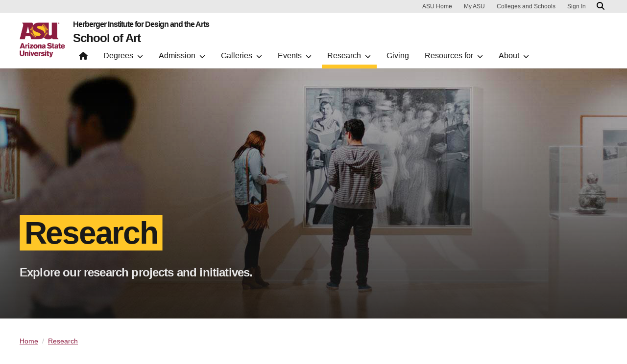

--- FILE ---
content_type: text/html; charset=UTF-8
request_url: https://art.asu.edu/research
body_size: 14308
content:
<!DOCTYPE html>
<html lang="en" dir="ltr" prefix="og: https://ogp.me/ns#">
  <head>
    <meta charset="utf-8" />
<script>window.dataLayer = window.dataLayer || [];</script>
<script>
    // Google Tag Manager - GTM-KDWN8Z
    (function(w,d,s,l,i){w[l]=w[l]||[];w[l].push({'gtm.start':
    new Date().getTime(),event:'gtm.js'});var f=d.getElementsByTagName(s)[0],
    j=d.createElement(s),dl=l!='dataLayer'?'&amp;l='+l:'';j.async=true;j.src=
    '//www.googletagmanager.com/gtm.js?id='+i+dl;f.parentNode.insertBefore(j,f);
    })(window,document,'script','dataLayer','GTM-KDWN8Z');
</script>
<script>
    // Google Tag Manager - GTM-MLJPBSJJ
    (function(w,d,s,l,i){w[l]=w[l]||[];w[l].push({'gtm.start':
    new Date().getTime(),event:'gtm.js'});var f=d.getElementsByTagName(s)[0],
    j=d.createElement(s),dl=l!='dataLayer'?'&amp;l='+l:'';j.async=true;j.src=
    '//www.googletagmanager.com/gtm.js?id='+i+dl;f.parentNode.insertBefore(j,f);
    })(window,document,'script','dataLayer','GTM-MLJPBSJJ');
</script>
<script src="/sites/g/files/litvpz716/files/hotjar/hotjar.script.js?t98ph1"></script>
<meta name="description" content="School of Art research and initiatives Our research activities leverage our skills and experiences as artists." />
<meta name="keywords" content="research, activities, leverage, skills, experiences, artists" />
<link rel="canonical" href="https://art.asu.edu/research" />
<meta name="Generator" content="Drupal 10 (https://www.drupal.org)" />
<meta name="MobileOptimized" content="width" />
<meta name="HandheldFriendly" content="true" />
<meta name="viewport" content="width=device-width, initial-scale=1.0" />
<meta name="cmsversion" content="Webspark: 2.17.0" />
<link rel="icon" href="/profiles/contrib/webspark/themes/renovation/favicon.ico" type="image/vnd.microsoft.icon" />

    <title>Research | School of Art</title>
    <link rel="stylesheet" media="all" href="/sites/g/files/litvpz716/files/css/css_Fx_rLJyNIzcgJLsnO9wyVs8slOl_v-uVHe0jS8nbBUA.css?delta=0&amp;language=en&amp;theme=renovation&amp;include=[base64]" />
<link rel="stylesheet" media="all" href="/sites/g/files/litvpz716/files/css/css_uXf8iiVHCMIih_T3VeBwGkFRBeyKiKdx-qTQHjCAQt8.css?delta=1&amp;language=en&amp;theme=renovation&amp;include=[base64]" />
<link rel="stylesheet" media="all" href="/sites/g/files/litvpz716/files/css/css_igQQORoNW0e07mNU6y0617J2Fyhiomgtt_X8Xst655E.css?delta=2&amp;language=en&amp;theme=renovation&amp;include=[base64]" />

    
            <script defer src="/libraries/fontawesome/js/all.min.js"></script>
    <script defer src="/profiles/contrib/webspark/themes/renovation/js/asuawesome.js"></script>
  </head>
  <body class="node-165 node-type--page">
    
    <!-- Google Tag Manager (noscript) - GTM-KDWN8Z -->
    <noscript><iframe src="//www.googletagmanager.com/ns.html?id=GTM-KDWN8Z"
    height="0" width="0" style="display:none;visibility:hidden"></iframe>
    </noscript>
    <!-- End Google Tag Manager (noscript) - GTM-KDWN8Z -->

    <!-- Google Tag Manager (noscript) - GTM-MLJPBSJJ -->
    <noscript><iframe src="//www.googletagmanager.com/ns.html?id=GTM-MLJPBSJJ"
    height="0" width="0" style="display:none;visibility:hidden"></iframe>
    </noscript>
    <!-- End Google Tag Manager (noscript) - GTM-MLJPBSJJ -->

      <div class="dialog-off-canvas-main-canvas" data-off-canvas-main-canvas>
      <header>
        
<div id="block-aoscss" class="block--type-text-content block block-block-content block-block-content7da0424c-3634-43fd-94a4-2b5069007c5f clearfix default">
    

    
    
  
  <div class="formatted-text">
      <link href="https://unpkg.com/aos@2.3.1/dist/aos.css" rel="stylesheet">
  </div>

</div>

  <div class="block block--asubrandheader">

  
    

            
        <!-- Header component will be initialized in this container. -->
        <div id="ws2HeaderContainer"></div>
      
  </div>


  </header>
<main>
  <div class="page page-wrapper-webspark ">
    <div class="pt-5 pb-5">

              <div class="page__pre-content center-container max-size-container">
          <div class="container">
            
          </div>
        </div>
      
              <div id="skip-to-content" class="page__content center-container max-size-container">
            <div data-drupal-messages-fallback class="hidden"></div>

  <div class="block block--mainpagecontent block--system-main">

  
    

            
<article  data-history-node-id="165" class="node page page--full" >
  
  
        <div class="row g-0">
    <div class="col uds-full-width">
      <div class="layout__full-width bg-white">
                  <div  class="layout__region layout__region--first">
            


<div class="block block-layout-builder block-inline-blockhero">
    
    
  <div class="uds-hero-md ">
  <div class="hero-overlay"></div>

  <img class="hero" src="/sites/g/files/litvpz716/files/2022-12/art-faculty-research-gallery.jpg" alt="art faculty research gallery" loading="lazy" decoding="async" fetchpriority="high"/>

        <h1>
    <span class="highlight-gold">
      Research
    </span>
  </h1>
  
      <div class="content">
      <p class="text-white">Explore our research projects and initiatives.</p>
    </div>
  
              
                  

      </div>
</div>

          </div>
              </div>
    </div>
  </div>
        <div class="layout__fixed-width">
          <div  class="max-size-container center-container bg-white">
        <div class="container">
          <div class="row">
            <div class="col-12">
              <div  class="layout__region layout__region--first">
                <div class="block block-webspark-module-asu-breadcrumb">
  
    

    <section class="bg-white spacing-top-24 spacing-bottom-48">
  <nav class="uds-content-align" aria-label="breadcrumbs">
          <ol class="breadcrumb">
                  <li class="breadcrumb-item">
                        <a href="/" >Home</a>
          </li>
                  <li class="breadcrumb-item">
                        <a href="" aria-current="page">Research</a>
          </li>
              </ol>
      </nav>
</section>
</div>

<div class="spacing-bottom-16 block block-layout-builder block-inline-blocktext-content clearfix default">
    

    
    
  
  <div class="formatted-text">
      <h2>School of Art research and initiatives with students</h2>

<p class="lead">Our&nbsp;research&nbsp;activities leverage&nbsp;our skills and experiences as artists&nbsp;and scholars to create impactful learning engagements with students through material investigation, cultural exploration and social participation.</p>
  </div>

</div>

              </div>
            </div>
          </div>
        </div>
      </div>
      </div>
        <div class="layout__fixed-width">
          <div  class="bg white-bg bg-top bg-percent-100 max-size-container center-container">
        <div class="container">
          <div class="row">
            <div class="col-12">
              <div  class="layout__region layout__region--first">
                
<div class="block block-layout-builder block-inline-blockcontent-image">
    

  
    
      
<div class="uds-image-overlap content-left">
        

<img loading="lazy" src="/sites/g/files/litvpz716/files/styles/block_image_lge/public/2025-01/Sense%20of%20Place.1_0.JPG?itok=h5Gi4knz" width="1200" height="900" alt="" class="img-fluid" />






  <div class="content-wrapper">
    
    <div class="uds-highlighted-heading"><h2><span class="highlight-gold">Ellen Messinger &amp; Mark Tebeau</span></h2></div><p>Though it is Arizona's largest botanical garden and has been an established touchstone of the community for<span>&nbsp;</span><a href="https://btarboretum.org/centennial-celebration/"><span>more than 100 years</span></a><span>, many students in Arizona State University Professor&nbsp;</span><a href="https://search.asu.edu/profile/66611"><span>Ellen Meissinger</span></a><span>'s&nbsp;</span><a href="https://catalog.apps.asu.edu/catalog/courses/courselist?subject=ART&amp;catalogNbr=427&amp;term=2251&amp;collapse=N"><span>ART 427/527: Art on Paper</span></a><span>&nbsp;class didn't even know the Boyce Thompson Arboretum existed.</span></p><p>That is, until the<span>&nbsp;</span><a href="https://art.asu.edu/"><span>School of Art</span></a><span>&nbsp;students were given an assignment in which they collaborated with students from ASU's&nbsp;</span><a href="https://shprs.asu.edu/"><span>School of Historical, Philosophical and Religious Studies</span></a><span>' public history program to create artwork reflecting the arboretum’s historical significance and unique&nbsp;sense of place.</span></p><p>An exhibit featuring the results will be on display at<span>&nbsp;</span><a href="https://lib.asu.edu/noble"><span>Noble Library</span></a><span>&nbsp;on ASU's Tempe campus from Jan. 13–Feb. 27, and at the&nbsp;</span><a href="https://lib.asu.edu/fletcher"><span>Fletcher Library</span></a><span>&nbsp;on ASU's West Valley campus from March 17–April 11.</span></p><p>The students first learned about oral histories with Associate Professor&nbsp;<a href="https://search.asu.edu/profile/2208788"><span>Mark Tebeau</span></a><span>, and were then split into research groups, each assigned two oral histories. This gave students not only historical context for the arboretum, Meissinger said, but also revealed a personal and emotional connection that so many share.</span></p><p>Students then visited the Boyce Thompson Arboretum, receiving both a guided tour and the opportunity to explore the space themselves.&nbsp;</p><p>Click the button below to read the full article by Julia Taylor.</p><p>Photo courtesy of Julia Taylor.</p><p><a class="btn btn-maroon" href="https://news.asu.edu/20250110-arts-humanities-and-education-asu-collaboration-explores-unique-community-boyce-thompson" role="button"><span class="text">Full article</span></a></p>
  </div>
</div>
    
</div>

<div class="block block-layout-builder block-inline-blockcontent-image">
    

  
    
      
<div class="uds-image-overlap content-left">
        

<img loading="lazy" src="/sites/g/files/litvpz716/files/styles/block_image_lge/public/2024-05/SDIM4037.jpg?itok=eksSSZqk" width="1200" height="900" alt="" class="img-fluid" />






  <div class="content-wrapper">
    
    <div class="uds-highlighted-heading"><h2><span class="highlight-gold">Erika Lynne Hanson &amp; Katie Parker</span></h2></div><p>&nbsp;</p><p><span>“Ceramics + Textiles + Site: Body/Architecture/Land”&nbsp;is the evolution of the Spring 2023 course Ceramics + Textiles + Site: Surface/Architecture/Land” and was facilitated by&nbsp;</span><a href="https://search.asu.edu/profile/2188922"><span>Erika Lynne Hanson</span></a><span>, Associate Professor of Textiles, and&nbsp;</span><a href="https://search.asu.edu/profile/601582"><span>Katie Parker</span></a><span>, Associate Professor of Ceramics.</span></p><p><span>Piloted in the Spring of 2023, this interdisciplinary course used ceramics and textiles as lenses with which to respond to sites ranging from the body to architecture to landscape. Students from multiple disciplines, not limited to studio arts, and including multiple students from the design school, explored creative processes such as press molding, weaving, surface design, dyeing, tile making, knitting, hand building, weaving and stitching. These processes were used as conceptual and material frameworks to develop&nbsp;site-specific&nbsp;pieces at Arcosanti in Mayer, AZ. Students and faculty worked individually or in teams to create site-specific works, which were installed and displayed across Arcosanti’s grounds. A public walkthrough of the installations included talks from all the artists involved. Hanson and Parker hope to continue this course into the future, helping students to develop research and work that considers issues of ecology, body and site.&nbsp;</span></p><p><span>Founded in 1970, Arcosanti is a project of&nbsp;</span><a href="https://www.arcosanti.org/cosanti-foundation/"><span>The Cosanti Foundation</span></a><span>, a 501(c)(3) nonprofit organization whose mission is to inspire a reimagined urbanism that builds resilient and equitable communities sustainably integrated with the natural world. Arcosanti pursues this mission through experimentation and application of the principles of&nbsp;</span><a href="https://arcosanti.org/arcology/"><span>arcology</span></a><span>, a combination of the words architecture and ecology that offers an alternative to urban sprawl.</span></p>
  </div>
</div>
    
</div>

<div class="block block-layout-builder block-inline-blockcontent-image">
    

  
    
      
<div class="uds-image-overlap ">
        

<img loading="lazy" src="/sites/g/files/litvpz716/files/styles/block_image_lge/public/2023-10/katieerika.png?itok=sdIWFGwF" width="1200" height="900" alt="" class="img-fluid" />






  <div class="content-wrapper">
    
    <div class="uds-highlighted-heading">
<h2><span class="highlight-gold">Erika Lynne Hanson &amp; Katie Parker</span></h2>
</div>

<p>Ceramics + Textiles + Site: Surface/Architecture/Land&nbsp;was facilitated by <a href="https://search.asu.edu/profile/2188922">Erika Lynne Hanson</a>, Associate Professor of Textiles, and <a href="https://search.asu.edu/profile/601582">Katie Parker</a>, Associate Professor of Ceramics.&nbsp;This course used ceramics and textiles as lenses with which to respond to sites ranging from the body, architecture, and land. Creative processes such as press molding, weaving, surface design, dyeing, tile making, knitting, hand building, and stitching were used as conceptual and material framework to develop&nbsp;site-specific&nbsp;pieces at Cosanti Studios in Paradise Valley, AZ.</p>
  </div>
</div>
    
</div>

<div class="block block-layout-builder block-inline-blockcontent-image">
    

  
    
      
<div class="uds-image-overlap content-left">
        

<img loading="lazy" src="/sites/g/files/litvpz716/files/styles/block_image_lge/public/2023-10/mark-valentine-XH-yYxsZync-unsplash.jpg?itok=yRH8yA18" width="1200" height="900" alt="" class="img-fluid" />






  <div class="content-wrapper">
    
    <div class="uds-highlighted-heading">
<h2><span class="highlight-gold">Julie Anand, Garth Paine &amp; Sabine Feisst</span></h2>
</div>

<p><span><span><span><span><span><span><span><span>In response to Arizona’s unprecedented water challenges, the&nbsp;<a href="https://globalfutures.asu.edu/narrative-storytelling-initiative/">Narrative Storytelling Initiative</a>&nbsp;at Arizona State University is engaging students in conversations about urgent water issues through a series of interlinked courses.</span></span></span></span></span></span></span></span></p>

<p><span><span><span><span><span><span><span><span><span><span>Water Narratives and Societal Change is complemented by five courses offered within the Herberger Institute for Design and the Arts: Music, Nature and Sustainability, Art and Ecology, Introduction to Digital Sound, Introduction to Storytelling and a Narrative and Emerging Media portfolio course.</span></span></span></span></span></span></span></span></span></span></p>

<p><span><span><span><span><span><span><span><span>These courses are consciously working across multiple storytelling modes, including audio, visual art, music, creative writing and more. Each course instructor has committed to a module or a unit and a water-focused class project as an outcome.</span></span></span></span></span></span></span></span></p>

<p>Follow <a href="https://news.asu.edu/20230511-solutions-asu-narrative-storytelling-initiative-urgent-water-issues">this link</a> to read the entire article written by Erin Peters.</p>

<p>Image by Mark Valentine.</p>
  </div>
</div>
    
</div>

<div class="block block-layout-builder block-inline-blockcontent-image">
    

  
    
      
<div class="uds-image-overlap ">
        

<img loading="lazy" src="/sites/g/files/litvpz716/files/styles/block_image_lge/public/2023-08/seeds%20-%20Cala%20Coats.jpg?itok=KDr6w7cm" width="1200" height="900" alt="" class="img-fluid" />






  <div class="content-wrapper">
    
    <div class="uds-highlighted-heading">
<h2><span class="highlight-gold">Gregory Sale &amp; Julio César Morales</span></h2>
</div>

<p>Beginning in Spring 2021 with Art and Social Justice (ART 494) and then developing into a Fall 2021 graduate-level seminar Art and Justice (ARA 591) and taught with former ASU Art Museum curator&nbsp;<a href="https://search.asu.edu/profile/2020885">Julio César Morales</a>,&nbsp;<a href="https://search.asu.edu/profile/39603">Gregory Sale</a>&nbsp;co-led a collaborative, transdisciplinary exploration into the ways in which academia can embrace system-impacted leaders while contributing to the learning of ASU students. Students and community justice scholars engaged with one another throughout the year, culminating in 12 collaborative public programs in response to and as part of ASU Art Museum's 2021 exhibition "Undoing Time: Art and the Histories of Incarceration." For a full day, the collective "took over" the museum to de-center notions of safety, imprisonment and control. The forming of the Art and Justice Leadership Cohort explores how a socially engaged art practice such as Future IDs can partner with academia and engage its power and its privilege to embrace justice-involved leaders, furthering their effectiveness as catalysts of social change.​</p>
  </div>
</div>
    
</div>

<div class="spacing-bottom-48 block block-layout-builder block-inline-blockcontent-image">
    

  
    
      
<div class="uds-image-overlap content-left">
        

<img loading="lazy" src="/sites/g/files/litvpz716/files/styles/block_image_lge/public/2023-08/Inspire_0.png?itok=TNhtDGBt" width="1200" height="900" alt="" class="img-fluid" />






  <div class="content-wrapper">
    
    <div class="uds-highlighted-heading"><h2><span class="highlight-gold">Wanesia Misquadace</span></h2></div><p>Each year, American Indian high school students gather on campus at Arizona State University&nbsp;— where more&nbsp;than 3,000 Indigenous students are enrolled&nbsp;— for&nbsp;<a href="https://eoss.asu.edu/access/programs/summer/inspire">INSPIRE</a>,&nbsp;a no-cost college readiness program offered through the ASU&nbsp;Office of American Indian Initiatives.&nbsp;</p><p>This year, faculty members from the Herberger Institute for Design and the Arts led hands-on creative workshops as part of the program.&nbsp;<a href="https://search.asu.edu/profile/3287447"><strong>Nora Cherry</strong></a>&nbsp; (Payómkawichum/Luiseño/Mission),&nbsp;recruitment and admissions coordinator for the School of Music, Dance and Theatre, facilitated the workshops with Herberger Institute faculty.</p><p>Assistant Professor&nbsp;<a href="https://search.asu.edu/profile/3041212"><strong>Wanesia Misquadace</strong></a>&nbsp;from the School of Art is an enrolled member of the Minnesota Lake Superior Chippewa Tribe of the Fond Du Lac Band. She led an Indigenous metals workshop and a metal stamping cultural activity. Each student produced a handmade copper bowl as well as a stamped cuff bracelet and ring.&nbsp;</p><p>Follow <a href="https://news.asu.edu/20230807-american-indian-students-engage-arts-design-asu-inspire-program">this link</a> to read the entire story by Lacey Chaffee of ASU's School of Music, Dance and Theatre.</p>
  </div>
</div>
    
</div>

<div class="spacing-bottom-48 block block-layout-builder block-inline-blockcontent-image">
    

  
    
      
<div class="uds-image-overlap ">
        

<img loading="lazy" src="/sites/g/files/litvpz716/files/styles/block_image_lge/public/2023-08/Rods.jpg?h=2b107a88&amp;itok=0ZRM1H8W" width="1200" height="900" alt="" class="img-fluid" />






  <div class="content-wrapper">
    

  <div class="content-image__field-heading">
      <h2>
    <span class="highlight-gold">
      Dr. Cala Coats
    </span>
  </h2>
  </div>

    <p>In the spring of 2021, students in ARE 496 Methods and Assessment of Learning in Art collaborated with <strong><a href="https://art.illinois.edu/people/profiles/jorge-lucero/">Dr. Jorge Lucero</a></strong> (Professor, University of Illinois, Urbana-Champaign) and <strong><a href="https://search.asu.edu/profile/3365383">Dr. Cala Coats</a></strong> (Associate Professor, ASU School of Art) to performatively rethink the potential of classroom management procedures through a series of creative actions that explored intersections of horseback riding and classroom management, including drawing, writing, and a performative challenge to dance together while balancing two Dowel rods. This concluded with a generative discussion, and the experience resulted in a collective book, “On Horse Riding &amp; Classroom Management.”</p>
  </div>
</div>
    
</div>

<div class="spacing-bottom-48 block block-layout-builder block-inline-blockcontent-image">
    

  
    
      
<div class="uds-image-overlap content-left">
        

<img loading="lazy" src="/sites/g/files/litvpz716/files/styles/block_image_lge/public/2023-07/Susan%20Beiner%20Sculting%20Science.png?itok=NCDkIsvd" width="1200" height="900" alt="" class="img-fluid" />






  <div class="content-wrapper">
    

  <div class="content-image__field-heading">
      <h2>
    <span class="highlight-gold">
      Susan Beiner &amp; Robby Roberson
    </span>
  </h2>
  </div>

    <p><a href="https://search.asu.edu/profile/970767"><strong>Susan Beiner</strong></a>&nbsp;is a&nbsp;professor in the School of Art and has taught ceramics at the Herberger Institute for Design and the Arts at Arizona State University since 2006. Her work has been described as "lush, intricate encrusted vessels and wall installations draw the viewer into another world where the line between nature and that which is man-made is blurred."&nbsp;Beiner is the Area Coordinator for the School of Art's Ceramics Area, named the #4 Ceramics Program in the US.</p><p>In a unique fusion of art and science, ceramics art students used high-resolution microscopic images of nature for inspiration, and science students used this experience to find new and creative ways to present scientific information.</p><p>The course is offered every other year, in the spring semester&nbsp;in collaboration with science faculty members, including&nbsp;<a href="https://search.asu.edu/profile/86410">Robby Roberson</a>, an associate professor in the School of Life Sciences.</p><p><strong>More of Beiner's work with the Sculpting Science Events at ASU</strong></p><ul class="default-list uds-list wp-default-list"><li><a href="https://news.asu.edu/20230830-students-blend-art-and-science-collaborative-art-show">Sculpting Science 2023</a></li><li>Sculpting Science 2021</li><li>Sculpting Science 2019</li></ul><p>&nbsp;</p>
  </div>
</div>
    
</div>

<div class="spacing-bottom-48 block block-layout-builder block-inline-blockcontent-image">
    

  
    
      
<div class="uds-image-overlap ">
        

<img loading="lazy" src="/sites/g/files/litvpz716/files/styles/block_image_lge/public/2022-12/shawn-lawson-ev9d9.jpg?itok=Y1rr7MIP" width="1200" height="900" alt="shawn lawson ev9d9" class="img-fluid" />






  <div class="content-wrapper">
    

  <div class="content-image__field-heading">
      <h2>
    <span class="highlight-gold">
      Shawn Lawson
    </span>
  </h2>
  </div>

    <p><strong><a href="https://search.asu.edu/profile/3706429">Shawn Lawson</a> </strong>received the Leonard Rebooted<strong>:</strong> Quantum Computing &amp; Artificial Intelligence grant for work on the research project, XAI: Visual Guts. Production grant created by Da Vinci Labs, France and curated/coordinated by Quo Arts Foundation, Spain.</p>
  </div>
</div>
    
</div>

<div class="spacing-bottom-48 block block-layout-builder block-inline-blockcard-arrangement">
    

  
    
  
      <div class="uds-card-arrangement ">
  <div class="uds-card-arrangement-content-container default">
        
    

  </div>
  <div class="card-arrangement-wrapper uds-card-arrangement-card-container" id="card-arrangement-1242b776-f9b2-4269-b504-2c48c68fb861">
            

    <div class="card-wrapper" id="card-e6e2e9bb-5f71-43bd-86d4-8f50452314b2"></div>




    <div class="card-wrapper" id="card-c4db762d-a6b1-46bb-b08e-5ccb57286830"></div>




  

  </div>
</div>
    
</div>

              </div>
            </div>
          </div>
        </div>
      </div>
      </div>
        <div class="layout__fixed-width">
          <div  class="bg-top bg-percent-100 max-size-container center-container bg-white">
        <div class="container">
          <div class="row">
            <div class="col-12">
              <div  class="layout__region layout__region--first">
                
<div class="spacing-top-48 spacing-bottom-48 block block-layout-builder block-inline-blockcard-arrangement">
    

  
    
  
      <div class="uds-card-arrangement ">
  <div class="uds-card-arrangement-content-container default">
          <h2 class=>  Recent stories on our research
</h2>
        
    
        <a
    href="/about/news"
    class="btn-default btn-gold btn"
    target=""
    data-ga-event="link"
    data-ga-action="click"
    data-ga-name="onclick"
    data-ga-type="internal link"
    data-ga-section="Recent stories on our research"
    data-ga-component=""
    data-ga-region="main content"
    data-ga-text="More School of Art stories"/>
      More School of Art stories
    </a>
  
  </div>
  <div class="card-arrangement-wrapper uds-card-arrangement-card-container" id="card-arrangement-24ceba5a-1f48-41d0-8507-38c15f23b4d4">
            

    <div class="card-wrapper" id="card-7076c435-a57a-45bf-b2e1-53b6f0367156"></div>




    <div class="card-wrapper" id="card-44f5e2d1-cbb3-4cc2-9cb4-a1205d53f2fb"></div>




    <div class="card-wrapper" id="card-c548d06d-63cf-4963-b00a-04c3f866691c"></div>




  

  </div>
</div>
    
</div>

  
<div class="spacing-top-48 spacing-bottom-96 block block-layout-builder block-inline-blockcard-and-image">
    

  
    
      <div
      aria-label="harry wood gallery"
    class="uds-card-and-image uds-card-and-image-right"
  style="background-image: linear-gradient(rgba(25, 25, 25, 0) 0%, rgba(25, 25, 25, 0.79) 100%), url(/sites/g/files/litvpz716/files/2023-02/harry-wood-gallery-hat.jpg);">
  <div class="uds-content-align card-and-image-align">
    <div class="uds-card-and-image-container">
        <div class="card-wrapper" id="card-0e0b9581-69dc-4c14-9c98-68bd7eac7788"></div>


    </div>
  </div>
</div>
    
</div>

              </div>
            </div>
          </div>
        </div>
      </div>
      </div>

  </article>


      
  </div>


        </div>
          </div>
  </div>
</main>
  <footer class="page__footer" id="asu-footer" role="contentinfo">
      
<div id="block-aosjs" class="block--type-text-content block block-block-content block-block-content05b6758e-5d43-43b8-a92a-5f2d2eb1cf49 clearfix default">
    

    
    
  
  <div class="formatted-text">
      <script src="https://unpkg.com/aos@next/dist/aos.js"></script><script>
    AOS.init();
  </script>
  </div>

</div>

<div id="block-hidaallunitsfooter" class="block--type-text-content block block-block-content block-block-contentbfa42d8c-7ceb-46df-8dd1-092bf6968d74 clearfix default">
    

    
    
  
  <div class="formatted-text">
      <div id="block-hidaallunitsfooter"><div class="container"><p>The School of Art is a school within the <a style="color:#ffc627;" href="https://herbergerinstitute.asu.edu/">Herberger Institute for Design and the Arts</a>.<br><span>The Herberger Institute comprises </span><a class="ProsemirrorEditor-link" href="https://asufidm.asu.edu/">ASU FIDM</a> and <a class="ProsemirrorEditor-link" href="https://asufidmmuseum.asu.edu/">ASU FIDM Museum</a>; the <a class="ProsemirrorEditor-link" href="https://art.asu.edu/">School of Art</a>; <a class="ProsemirrorEditor-link" href="https://design.asu.edu/">The Design School</a>; <a class="ProsemirrorEditor-link" href="https://film.asu.edu/">The Sidney Poitier New American Film School</a>; <a class="ProsemirrorEditor-link" href="https://thegameschool.asu.edu/">The GAME School</a>; the School of <a class="ProsemirrorEditor-link" href="https://musicdancetheatre.asu.edu/">Music, Dance and Theatre</a>; and the <a class="ProsemirrorEditor-link" href="https://asuartmuseum.org/">ASU Art Museum</a>.</p></div></div>
  </div>

</div>

  <div class="block block--asufooter">

  
    

              <div class="wrapper" id="wrapper-endorsed-footer">
    <div class="container" id="endorsed-footer">
      <div class="row">
        <div class="col-md" id="endorsed-logo">
                      <a
              href="https://art.asu.edu/"
              data-ga-footer-type="internal link"
              data-ga-footer-section="primary footer"
              data-ga-footer="asu logo"
              data-ga-footer-component=""
            >
              
<img src="/sites/g/files/litvpz716/files/styles/footer_logo/public/2025-07/ASU-School-of-Art-logo.png?itok=FWLBwVvy" width="380" height="112" alt="School of Art logo" loading="lazy" class="img-fluid" />


            </a>
                  </div>
        <div class="col-md" id="social-media">
          <nav class="nav" aria-label="Social Media">
                          <a
                class="nav-link"
                href="https://www.facebook.com/ASUSchoolofArt"
                data-ga-footer-type="external link"
                data-ga-footer-section="primary footer"
                data-ga-footer="facebook icon"
                data-ga-footer-component=""
              >
                <span title="Facebook Social Media Icon" class="fab fa-facebook-square"></span>
              </a>
                                                  <a
                class="nav-link"
                href="https://www.instagram.com/asuschoolofart"
                data-ga-footer-type="external link"
                data-ga-footer-section="primary footer"
                data-ga-footer="instagram icon"
                data-ga-footer-component=""
              >
                <span title="Instagram Social Media Icon" class="fab fa-instagram-square"></span>
              </a>
                                              </nav>
        </div>
      </div>
    </div>
  </div>

  <div class="wrapper" id="wrapper-footer-columns">
    <div class="container" id="footer-columns">
      <div class="row">
        <div class="col-xl" id="info-column">
          <div class="h5">School of Art</div>
                      <p class="contact-link">
            <a
              data-ga-footer-type="internal link"
              data-ga-footer-region="footer"
              data-ga-footer-section="primary footer"
              data-ga-footer="Contact us"
              data-ga-footer-component="School of Art"
              href="/about/contact">Contact us</a></p>
                                <p class="contribute-button">
            <a
              data-ga-footer-type="internal link"
              data-ga-footer-region="footer"
              data-ga-footer-section="primary footer"
              data-ga-footer="Support ASU"
              data-ga-footer-component="School of Art"
              href="/giving" class="btn btn-small btn-gold">Support ASU</a></p>
                  </div>
                <div class="col-xl flex-footer">
          <div class="card accordion-item desktop-disable-xl">
                      <div class="accordion-header">
              <div class="h5">
                <a
                  id="footlink-header-second-1"
                  class="collapsed"
                  data-bs-toggle="collapse"
                  data-ga-footer-type="internal link"
                  data-ga-footer-region="footer"
                  data-ga-footer-section="primary footer"
                  data-ga-footer-component=""
                  data-ga-footer="Academics"
                  href="#footlink-second-1"
                  role="button"
                  aria-expanded="false"
                  aria-controls="footlink-second-1"
                >
                  Academics
                  <span class="fas fa-chevron-up"></span>
                </a>
              </div>
            </div>
            <div
              id="footlink-second-1"
              role="region"
              class="collapse accordion-body">
                                                        <a href="/admission"
                  class="nav-link"
                  data-ga-footer-type="internal link"
                  data-ga-footer-region="footer"
                  data-ga-footer-section="primary footer"
                  data-ga-footer="Apply now"
                  data-ga-footer-component="Academics"
                  >Apply now</a>
                                                        <a href="/degree-programs/animation"
                  class="nav-link"
                  data-ga-footer-type="internal link"
                  data-ga-footer-region="footer"
                  data-ga-footer-section="primary footer"
                  data-ga-footer="Animation"
                  data-ga-footer-component="Academics"
                  >Animation</a>
                                                        <a href="/degree-programs/art-education"
                  class="nav-link"
                  data-ga-footer-type="internal link"
                  data-ga-footer-region="footer"
                  data-ga-footer-section="primary footer"
                  data-ga-footer="Art Education"
                  data-ga-footer-component="Academics"
                  >Art Education</a>
                                                        <a href="/degree-programs/art-history"
                  class="nav-link"
                  data-ga-footer-type="internal link"
                  data-ga-footer-region="footer"
                  data-ga-footer-section="primary footer"
                  data-ga-footer="Art History"
                  data-ga-footer-component="Academics"
                  >Art History</a>
                                                        <a href="/degree-programs/art-studies"
                  class="nav-link"
                  data-ga-footer-type="internal link"
                  data-ga-footer-region="footer"
                  data-ga-footer-section="primary footer"
                  data-ga-footer="Art Studies"
                  data-ga-footer-component="Academics"
                  >Art Studies</a>
                                                        <a href="/degree-programs/ceramics"
                  class="nav-link"
                  data-ga-footer-type="internal link"
                  data-ga-footer-region="footer"
                  data-ga-footer-section="primary footer"
                  data-ga-footer="Ceramics"
                  data-ga-footer-component="Academics"
                  >Ceramics</a>
                                                        <a href="/degree-programs/expanded-arts"
                  class="nav-link"
                  data-ga-footer-type="internal link"
                  data-ga-footer-region="footer"
                  data-ga-footer-section="primary footer"
                  data-ga-footer="Expanded Arts"
                  data-ga-footer-component="Academics"
                  >Expanded Arts</a>
                                                        <a href="/degree-programs/art-museum-studies-ba"
                  class="nav-link"
                  data-ga-footer-type="internal link"
                  data-ga-footer-region="footer"
                  data-ga-footer-section="primary footer"
                  data-ga-footer="Museum Studies"
                  data-ga-footer-component="Academics"
                  >Museum Studies</a>
                                                        <a href="/degree-programs/art-digital-photography-bfa"
                  class="nav-link"
                  data-ga-footer-type="internal link"
                  data-ga-footer-region="footer"
                  data-ga-footer-section="primary footer"
                  data-ga-footer="Online Digital Photography"
                  data-ga-footer-component="Academics"
                  >Online Digital Photography</a>
                                                        <a href="/degree-programs/drawing-painting"
                  class="nav-link"
                  data-ga-footer-type="internal link"
                  data-ga-footer-region="footer"
                  data-ga-footer-section="primary footer"
                  data-ga-footer="Painting and Drawing"
                  data-ga-footer-component="Academics"
                  >Painting and Drawing</a>
                                                        <a href="/degree-programs/photography"
                  class="nav-link"
                  data-ga-footer-type="internal link"
                  data-ga-footer-region="footer"
                  data-ga-footer-section="primary footer"
                  data-ga-footer="Photography"
                  data-ga-footer-component="Academics"
                  >Photography</a>
                                                        <a href="/degree-programs/printmaking"
                  class="nav-link"
                  data-ga-footer-type="internal link"
                  data-ga-footer-region="footer"
                  data-ga-footer-section="primary footer"
                  data-ga-footer="Printmaking"
                  data-ga-footer-component="Academics"
                  >Printmaking</a>
                                                        <a href="/degree-programs/sculpture"
                  class="nav-link"
                  data-ga-footer-type="internal link"
                  data-ga-footer-region="footer"
                  data-ga-footer-section="primary footer"
                  data-ga-footer="Sculpture"
                  data-ga-footer-component="Academics"
                  >Sculpture</a>
                                                        <a href="/degree-programs/minors-certificates"
                  class="nav-link"
                  data-ga-footer-type="internal link"
                  data-ga-footer-region="footer"
                  data-ga-footer-section="primary footer"
                  data-ga-footer="Minors and certificates"
                  data-ga-footer-component="Academics"
                  >Minors and certificates</a>
                                                        <a href="/degree-programs/studio-arts"
                  class="nav-link"
                  data-ga-footer-type="internal link"
                  data-ga-footer-region="footer"
                  data-ga-footer-section="primary footer"
                  data-ga-footer="Studio Arts Graduate"
                  data-ga-footer-component="Academics"
                  >Studio Arts Graduate</a>
                                      </div>
                    </div>
        </div>
                <div class="col-xl flex-footer">
          <div class="card accordion-item desktop-disable-xl">
                      <div class="accordion-header">
              <div class="h5">
                <a
                  id="footlink-header-third-1"
                  class="collapsed"
                  data-bs-toggle="collapse"
                  data-ga-footer-type="internal link"
                  data-ga-footer-region="footer"
                  data-ga-footer-section="primary footer"
                  data-ga-footer-component=""
                  data-ga-footer="Connect"
                  href="#footlink-third-1"
                  role="button"
                  aria-expanded="false"
                  aria-controls="footlink-third-1"
                >
                  Connect
                  <span class="fas fa-chevron-up"></span>
                </a>
              </div>
            </div>
            <div
              id="footlink-third-1"
              role="region"
              class="collapse accordion-body">
                                                        <a href="/events"
                  class="nav-link"
                  data-ga-footer-type="internal link"
                  data-ga-footer-region="footer"
                  data-ga-footer-section="primary footer"
                  data-ga-footer="Events"
                  data-ga-footer-component="Connect"
                  >Events</a>
                                                        <a href="/admission/request-information"
                  class="nav-link"
                  data-ga-footer-type="internal link"
                  data-ga-footer-region="footer"
                  data-ga-footer-section="primary footer"
                  data-ga-footer="Request information"
                  data-ga-footer-component="Connect"
                  >Request information</a>
                                                        <a href="https://herbergerinstitute.asu.edu/tour-request"
                  class="nav-link"
                  data-ga-footer-type="internal link"
                  data-ga-footer-region="footer"
                  data-ga-footer-section="primary footer"
                  data-ga-footer="Take a tour"
                  data-ga-footer-component="Connect"
                  >Take a tour</a>
                                                        <a href="/about/contact"
                  class="nav-link"
                  data-ga-footer-type="internal link"
                  data-ga-footer-region="footer"
                  data-ga-footer-section="primary footer"
                  data-ga-footer="Contact us"
                  data-ga-footer-component="Connect"
                  >Contact us</a>
                                                        <a href="/about/employment"
                  class="nav-link"
                  data-ga-footer-type="internal link"
                  data-ga-footer-region="footer"
                  data-ga-footer-section="primary footer"
                  data-ga-footer="Employment"
                  data-ga-footer-component="Connect"
                  >Employment</a>
                                      </div>
                    </div>
        </div>
                <div class="col-xl flex-footer">
          <div class="card accordion-item desktop-disable-xl">
                      <div class="accordion-header">
              <div class="h5">
                <a
                  id="footlink-header-fourth-1"
                  class="collapsed"
                  data-bs-toggle="collapse"
                  data-ga-footer-type="internal link"
                  data-ga-footer-region="footer"
                  data-ga-footer-section="primary footer"
                  data-ga-footer-component=""
                  data-ga-footer="Impact"
                  href="#footlink-fourth-1"
                  role="button"
                  aria-expanded="false"
                  aria-controls="footlink-fourth-1"
                >
                  Impact
                  <span class="fas fa-chevron-up"></span>
                </a>
              </div>
            </div>
            <div
              id="footlink-fourth-1"
              role="region"
              class="collapse accordion-body">
                                                        <a href="/about"
                  class="nav-link"
                  data-ga-footer-type="internal link"
                  data-ga-footer-region="footer"
                  data-ga-footer-section="primary footer"
                  data-ga-footer="Mission"
                  data-ga-footer-component="Impact"
                  >Mission</a>
                                                        <a href="/about/news"
                  class="nav-link"
                  data-ga-footer-type="internal link"
                  data-ga-footer-region="footer"
                  data-ga-footer-section="primary footer"
                  data-ga-footer="News"
                  data-ga-footer-component="Impact"
                  >News</a>
                                                        <a href="/giving"
                  class="nav-link"
                  data-ga-footer-type="internal link"
                  data-ga-footer-region="footer"
                  data-ga-footer-section="primary footer"
                  data-ga-footer="Invest in ASU"
                  data-ga-footer-component="Impact"
                  >Invest in ASU</a>
                                                        <a href="/research"
                  class="nav-link"
                  data-ga-footer-type="internal link"
                  data-ga-footer-region="footer"
                  data-ga-footer-section="primary footer"
                  data-ga-footer="Research and initiatives"
                  data-ga-footer-component="Impact"
                  >Research and initiatives</a>
                                      </div>
                    </div>
        </div>
                <div class="col-xl flex-footer">
          <div class="card accordion-item desktop-disable-xl">
                      <div class="accordion-header">
              <div class="h5">
                <a
                  id="footlink-header-fifth-1"
                  class="collapsed"
                  data-bs-toggle="collapse"
                  data-ga-footer-type="internal link"
                  data-ga-footer-region="footer"
                  data-ga-footer-section="primary footer"
                  data-ga-footer-component=""
                  data-ga-footer="People"
                  href="#footlink-fifth-1"
                  role="button"
                  aria-expanded="false"
                  aria-controls="footlink-fifth-1"
                >
                  People
                  <span class="fas fa-chevron-up"></span>
                </a>
              </div>
            </div>
            <div
              id="footlink-fifth-1"
              role="region"
              class="collapse accordion-body">
                                                        <a href="/about/people/faculty"
                  class="nav-link"
                  data-ga-footer-type="internal link"
                  data-ga-footer-region="footer"
                  data-ga-footer-section="primary footer"
                  data-ga-footer="Faculty"
                  data-ga-footer-component="People"
                  >Faculty</a>
                                                        <a href="/research"
                  class="nav-link"
                  data-ga-footer-type="internal link"
                  data-ga-footer-region="footer"
                  data-ga-footer-section="primary footer"
                  data-ga-footer="Researchers"
                  data-ga-footer-component="People"
                  >Researchers</a>
                                                        <a href="http://herbergerinstitute.asu.edu/alumni/"
                  class="nav-link"
                  data-ga-footer-type="internal link"
                  data-ga-footer-region="footer"
                  data-ga-footer-section="primary footer"
                  data-ga-footer="Alumni"
                  data-ga-footer-component="People"
                  >Alumni</a>
                                                        <a href="/about/people/leadership"
                  class="nav-link"
                  data-ga-footer-type="internal link"
                  data-ga-footer-region="footer"
                  data-ga-footer-section="primary footer"
                  data-ga-footer="Leadership"
                  data-ga-footer-component="People"
                  >Leadership</a>
                                                        <a href="/giving"
                  class="nav-link"
                  data-ga-footer-type="internal link"
                  data-ga-footer-region="footer"
                  data-ga-footer-section="primary footer"
                  data-ga-footer="Donors"
                  data-ga-footer-component="People"
                  >Donors</a>
                                      </div>
                    </div>
        </div>
              </div>
    </div>
  </div>

<div class="wrapper" id="wrapper-footer-innovation">
  <div class="container" id="footer-innovation">
    <div class="row">
      <div class="col">
        <div class="d-flex footer-innovation-links">
          <nav class="nav" aria-label="University Services">
            <a
              class="nav-link"
              href="https://www.asu.edu/about/locations-maps"
              data-ga-footer-type="internal link"
              data-ga-footer-section="secondary footer"
              data-ga-footer="maps and locations"
              data-ga-footer-component=""
            >Maps and Locations</a>
            <a
              class="nav-link"
              href="https://cfo.asu.edu/applicant"
              data-ga-footer-type="internal link"
              data-ga-footer-section="secondary footer"
              data-ga-footer="jobs"
              data-ga-footer-component=""
            >Jobs</a>
            <a
              class="nav-link"
              href="https://search.asu.edu/?search-tabs=web_dir_faculty_staff"
              data-ga-footer-type="internal link"
              data-ga-footer-section="secondary footer"
              data-ga-footer="directory"
              data-ga-footer-component=""
            >Directory</a>
            <a
              class="nav-link"
              href="https://www.asu.edu/about/contact"
              data-ga-footer-type="internal link"
              data-ga-footer-section="secondary footer"
              data-ga-footer="contact asu"
              data-ga-footer-component=""
            >Contact ASU</a>
            <a
              class="nav-link"
              href="https://my.asu.edu"
              data-ga-footer-type="internal link"
              data-ga-footer-section="secondary footer"
              data-ga-footer="my asu"
              data-ga-footer-component=""
            >My ASU</a>
          </nav>
          <a
            class="img-link"
            href="https://www.asu.edu/rankings"
            data-ga-footer-type="internal link"
            data-ga-footer-section="secondary footer"
            data-ga-footer="#1 in the u.s. for innovation"
            data-ga-footer-component=""
          >
            <img src="/profiles/contrib/webspark/modules/asu_footer/img/footer-rank.png" loading="lazy" height="105" width="640" alt="Repeatedly ranked #1 on 30+ lists in the last 3 years">
          </a>
        </div>
      </div>
    </div>
  </div>
</div>

<div class="wrapper" id="wrapper-footer-colophon">
  <div class="container" id="footer-colophon">
    <div class="row">
      <div class="col">
        <div class="footer-legal-links">
          <nav class="nav colophon" aria-label="University Legal and Compliance">
            <a
              class="nav-link"
              href="https://www.asu.edu/about/copyright-trademark"
              data-ga-footer-type="internal link"
              data-ga-footer-section="tertiary footer"
              data-ga-footer="copyright and trademark"
              data-ga-footer-component=""
            >Copyright and Trademark</a>
            <a
              class="nav-link"
              href="https://accessibility.asu.edu/report"
              data-ga-footer-type="internal link"
              data-ga-footer-section="tertiary footer"
              data-ga-footer="accessibility"
              data-ga-footer-component=""
            >Accessibility</a>
            <a
              class="nav-link"
              href="https://www.asu.edu/about/privacy"
              data-ga-footer-type="internal link"
              data-ga-footer-section="tertiary footer"
              data-ga-footer="privacy"
              data-ga-footer-component=""
            >Privacy</a>
            <a
              class="nav-link"
              href="https://www.asu.edu/about/terms-of-use"
              data-ga-footer-type="internal link"
              data-ga-footer-section="tertiary footer"
              data-ga-footer="terms of use"
              data-ga-footer-component=""
            >Terms of Use</a>
            <a
              class="nav-link"
              href="https://www.asu.edu/emergency"
              data-ga-footer-type="internal link"
              data-ga-footer-section="tertiary footer"
              data-ga-footer="emergency"
              data-ga-footer-component=""
            >Emergency</a>
          </nav>
        </div>
      </div>
    </div>
  </div>
</div>

      
  </div>

<div id="block-suggestanupdate" class="block--type-text-content block block-block-content block-block-content81562c56-a39d-4ecf-9e29-6b77c74330ab clearfix default">
    

    
    
  
  <div class="formatted-text">
      <div id="block-suggestupdatefooter"><div class="container"><p><a class="suggest-update-link" href="#" target="_blank" title="Web update" onclick="javascript:window.location='mailto:sbrazea@asu.edu?subject=Web update for the School of Art website: ' + window.location + '&amp;body=URL: (web address of the page to be updated) : ' + window.location +'%0A%0AExisting text:%0A%0ANew text:%0A%0AAdditional description: '">Suggest an update to this page</a></p></div></div>
  </div>

</div>


  </footer>

  </div>

    
    <script type="application/json" data-drupal-selector="drupal-settings-json">{"path":{"baseUrl":"\/","pathPrefix":"","currentPath":"node\/165","currentPathIsAdmin":false,"isFront":false,"currentLanguage":"en","themeUrl":"profiles\/contrib\/webspark\/themes\/renovation"},"pluralDelimiter":"\u0003","suppressDeprecationErrors":true,"back_to_top":{"back_to_top_button_trigger":100,"back_to_top_speed":1200,"back_to_top_prevent_on_mobile":false,"back_to_top_prevent_in_admin":false,"back_to_top_button_type":"image","back_to_top_button_text":"Back to top"},"asu":{"components":{"content_section":{"4424582335368098811":{"cardId":"0e0b9581-69dc-4c14-9c98-68bd7eac7788"}},"card":{"0e0b9581-69dc-4c14-9c98-68bd7eac7788":{"id":"0e0b9581-69dc-4c14-9c98-68bd7eac7788","cardType":"default","title":"Herberger Institute research projects","content":"\u003Cp\u003EThe faculty and staff of the Herberger Institute engage in research projects and creative work that address today\u2019s most pressing challenges.\u003C\/p\u003E\r\n","buttons":[{"label":"View more research projects","href":"https:\/\/herbergerinstitute.asu.edu\/research","target":"","color":"gold","size":"default"}],"clickable":false,"showBorders":false},"c548d06d-63cf-4963-b00a-04c3f866691c":{"id":"c548d06d-63cf-4963-b00a-04c3f866691c","cardType":"default","imageSource":"https:\/\/art.asu.edu\/sites\/g\/files\/litvpz716\/files\/styles\/image\/public\/2023-02\/stories-grand-canyon.jpg?itok=b_O-tvGM","imageAltText":"grand canyon","title":"Stories of the Grand Canyon","buttons":[{"label":"Learn more","href":"https:\/\/news.asu.edu\/20190225-arizona-impact-asu-voices-grand-canyon","target":"","color":"maroon","size":"default"}],"clickable":false,"showBorders":true},"44f5e2d1-cbb3-4cc2-9cb4-a1205d53f2fb":{"id":"44f5e2d1-cbb3-4cc2-9cb4-a1205d53f2fb","cardType":"default","imageSource":"https:\/\/art.asu.edu\/sites\/g\/files\/litvpz716\/files\/styles\/image\/public\/2023-02\/ASU-healthcare-protective-gear.jpg?itok=5tNE9NCk","imageAltText":"ASU supplies health care providers with protective gear","title":"ASU supplies health care providers with protective gear","buttons":[{"label":"Learn more","href":"https:\/\/news.asu.edu\/20200416-arizona-impact-luminosity-lab-3d-printing-health-care-ppe","target":"","color":"maroon","size":"default"}],"clickable":false,"showBorders":true},"7076c435-a57a-45bf-b2e1-53b6f0367156":{"id":"7076c435-a57a-45bf-b2e1-53b6f0367156","cardType":"default","imageSource":"https:\/\/art.asu.edu\/sites\/g\/files\/litvpz716\/files\/styles\/image\/public\/2023-02\/exhibit-art-communicate-scientific-research.jpg?itok=L1pctucq","imageAltText":"Exhibit uses art to communicate scientific research to community","title":"Exhibit uses art to communicate scientific research to community","buttons":[{"label":"Learn more","href":"https:\/\/news.asu.edu\/20220817-creativity-exhibit-uses-art-communicate-scientific-research-phoenix-community","target":"","color":"maroon","size":"default"}],"clickable":false,"showBorders":true},"c4db762d-a6b1-46bb-b08e-5ccb57286830":{"id":"c4db762d-a6b1-46bb-b08e-5ccb57286830","cardType":"default","imageSource":"https:\/\/art.asu.edu\/sites\/g\/files\/litvpz716\/files\/styles\/image\/public\/2022-12\/researcher-directory-painting.jpg?itok=YVf9lZZe","imageAltText":"researcher directory painting","title":"Researcher directory","content":"\u003Cp\u003EWe support the scholarly inquiry, applied research and creative activity of more than 50 faculty.\u003C\/p\u003E\r\n","buttons":[{"label":"Learn more","href":"\/about\/people\/faculty","target":"","color":"maroon","size":"default"}],"clickable":false,"showBorders":true},"e6e2e9bb-5f71-43bd-86d4-8f50452314b2":{"id":"e6e2e9bb-5f71-43bd-86d4-8f50452314b2","cardType":"default","imageSource":"https:\/\/art.asu.edu\/sites\/g\/files\/litvpz716\/files\/styles\/image\/public\/2023-01\/resources-researchers-art-loom_0.jpg?itok=a-ZI9B_E","imageAltText":"resources researchers art loom","title":"Resources for researchers","content":"\u003Cp\u003EView current funding opportunities and make sure your research is getting the support that it merits.\u003C\/p\u003E\r\n","buttons":[{"label":"Learn more","href":"https:\/\/arizonastateu.sharepoint.com\/sites\/O365HIDAResearch\/SitePages\/HIDA-Research-Home.aspx","target":"","color":"maroon","size":"default"}],"clickable":false,"showBorders":true}},"card_arrangement":{"24ceba5a-1f48-41d0-8507-38c15f23b4d4":{"cards":[{"id":"7076c435-a57a-45bf-b2e1-53b6f0367156","cardType":"default","imageSource":"https:\/\/art.asu.edu\/sites\/g\/files\/litvpz716\/files\/styles\/image\/public\/2023-02\/exhibit-art-communicate-scientific-research.jpg?itok=L1pctucq","imageAltText":"Exhibit uses art to communicate scientific research to community","title":"Exhibit uses art to communicate scientific research to community","buttons":[{"label":"Learn more","href":"https:\/\/news.asu.edu\/20220817-creativity-exhibit-uses-art-communicate-scientific-research-phoenix-community","target":"","color":"maroon","size":"default"}],"clickable":false,"showBorders":true,"horizontal":false},{"id":"44f5e2d1-cbb3-4cc2-9cb4-a1205d53f2fb","cardType":"default","imageSource":"https:\/\/art.asu.edu\/sites\/g\/files\/litvpz716\/files\/styles\/image\/public\/2023-02\/ASU-healthcare-protective-gear.jpg?itok=5tNE9NCk","imageAltText":"ASU supplies health care providers with protective gear","title":"ASU supplies health care providers with protective gear","buttons":[{"label":"Learn more","href":"https:\/\/news.asu.edu\/20200416-arizona-impact-luminosity-lab-3d-printing-health-care-ppe","target":"","color":"maroon","size":"default"}],"clickable":false,"showBorders":true,"horizontal":false},{"id":"c548d06d-63cf-4963-b00a-04c3f866691c","cardType":"default","imageSource":"https:\/\/art.asu.edu\/sites\/g\/files\/litvpz716\/files\/styles\/image\/public\/2023-02\/stories-grand-canyon.jpg?itok=b_O-tvGM","imageAltText":"grand canyon","title":"Stories of the Grand Canyon","buttons":[{"label":"Learn more","href":"https:\/\/news.asu.edu\/20190225-arizona-impact-asu-voices-grand-canyon","target":"","color":"maroon","size":"default"}],"clickable":false,"showBorders":true,"horizontal":false}],"columns":"three-columns","layout":"auto","heading":"Recent stories on our research","textColor":"default"},"1242b776-f9b2-4269-b504-2c48c68fb861":{"cards":[{"id":"e6e2e9bb-5f71-43bd-86d4-8f50452314b2","cardType":"default","imageSource":"https:\/\/art.asu.edu\/sites\/g\/files\/litvpz716\/files\/styles\/image\/public\/2023-01\/resources-researchers-art-loom_0.jpg?itok=a-ZI9B_E","imageAltText":"resources researchers art loom","title":"Resources for researchers","content":"\u003Cp\u003EView current funding opportunities and make sure your research is getting the support that it merits.\u003C\/p\u003E\r\n","buttons":[{"label":"Learn more","href":"https:\/\/arizonastateu.sharepoint.com\/sites\/O365HIDAResearch\/SitePages\/HIDA-Research-Home.aspx","target":"","color":"maroon","size":"default"}],"clickable":false,"showBorders":true,"horizontal":false},{"id":"c4db762d-a6b1-46bb-b08e-5ccb57286830","cardType":"default","imageSource":"https:\/\/art.asu.edu\/sites\/g\/files\/litvpz716\/files\/styles\/image\/public\/2022-12\/researcher-directory-painting.jpg?itok=YVf9lZZe","imageAltText":"researcher directory painting","title":"Researcher directory","content":"\u003Cp\u003EWe support the scholarly inquiry, applied research and creative activity of more than 50 faculty.\u003C\/p\u003E\r\n","buttons":[{"label":"Learn more","href":"\/about\/people\/faculty","target":"","color":"maroon","size":"default"}],"clickable":false,"showBorders":true,"horizontal":false}],"columns":"two-columns","layout":"auto","textColor":"default"}}}},"asu_brand":{"props":{"baseUrl":"https:\/\/art.asu.edu\/","title":"School of Art","parentOrg":"Herberger Institute for Design and the Arts","parentOrgUrl":"https:\/\/herbergerinstitute.asu.edu","expandOnHover":0,"loginLink":"\/caslogin","logoutLink":"\/caslogout","loggedIn":false,"userName":"","navTree":[{"href":"\/","text":"Home","items":"","buttons":"","type":"icon-home","class":"home"},{"href":"\/degree-programs","text":"Degrees","items":[[{"href":"\/degree-programs","text":"All Degrees","type":null,"children":[]},{"href":"\/degree-programs\/undergraduate","text":"Undergraduate","type":null,"children":[]},{"href":"\/degree-programs\/graduate","text":"Graduate","type":null,"children":[]},{"href":"\/degree-programs\/minors-certificates","text":"Minors and Certificates","type":null,"children":[]},{"href":"\/degree-programs\/electives","text":"Electives","type":null,"children":[]},{"href":"https:\/\/herbergerinstitute.asu.edu\/degree-programs","text":"Herberger Institute Degrees","type":null,"children":[]},{"href":"https:\/\/herbergerinstitute.asu.edu\/interdisciplinary-studies","text":"Interdisciplinary Studies","type":null,"children":[]}],[{"href":"","text":"Areas of Study","type":"heading","children":[]},{"href":"\/degree-programs\/animation","text":"Animation","type":null,"children":[]},{"href":"\/degree-programs\/art-education","text":"Art Education","type":null,"children":[]},{"href":"\/degree-programs\/art-history","text":"Art History","type":null,"children":[]},{"href":"\/degree-programs\/art-studies","text":"Art Studies","type":null,"children":[]},{"href":"\/degree-programs\/bfa-art-therapy","text":"Art Therapy","type":null,"children":[]},{"href":"\/degree-programs\/ceramics","text":"Ceramics","type":null,"children":[]},{"href":"\/degree-programs\/expanded-arts","text":"Expanded Arts","type":null,"children":[]},{"href":"\/degree-programs\/art-museum-studies-ba","text":"Museum Studies","type":null,"children":[]},{"href":"\/degree-programs\/art-digital-photography-bfa","text":"Online Digital Photography","type":null,"children":[]},{"href":"\/degree-programs\/drawing-painting","text":"Painting and Drawing","type":null,"children":[]},{"href":"\/degree-programs\/photography","text":"Photography","type":null,"children":[]},{"href":"\/degree-programs\/printmaking","text":"Printmaking","type":null,"children":[]},{"href":"\/degree-programs\/sculpture","text":"Sculpture","type":null,"children":[]},{"href":"\/degree-programs\/studio-arts","text":"Studio Arts Graduate","type":null,"children":[]}]],"buttons":""},{"href":"\/admission","text":"Admission","items":[[{"href":"\/admission","text":"Admission Information","type":null,"children":[]},{"href":"\/admission\/tuition-and-paying-college","text":"Tuition and Paying for College","type":null,"children":[]},{"href":"https:\/\/herbergerinstitute.asu.edu\/tour-request","text":"Visit Campus","type":null,"children":[]},{"href":"https:\/\/herbergerinstitute.asu.edu\/admission\/group-visits","text":"High School Group Visits","type":null,"children":[]},{"href":"\/admission#recruitment-admission","text":"Contact a Representative","type":null,"children":[]},{"href":"\/resources\/students\/advising","text":"Academic Advising","type":null,"children":[]},{"href":"https:\/\/students.herbergerinstitute.asu.edu\/student-life","text":"Student Life","type":null,"children":[]}],[{"href":"","text":"Admission for","type":"heading","children":[]},{"href":"https:\/\/admission.asu.edu\/first-year\/apply","text":"First-Year Students","type":null,"children":[]},{"href":"https:\/\/admission.asu.edu\/transfer\/apply","text":"Transfer Students","type":null,"children":[]},{"href":"https:\/\/admission.asu.edu\/international","text":"International Students","type":null,"children":[]},{"href":"https:\/\/herbergerinstitute.asu.edu\/resources\/pre-k-12","text":"Community Classes","type":null,"children":[]},{"href":"https:\/\/admission.asu.edu\/graduate","text":"Graduate Students","type":null,"children":[]},{"href":"\/admission\/honors","text":"Honors Students","type":null,"children":[]},{"href":"\/admission\/request-information","text":"Request information","type":"button","children":[]}]],"buttons":""},{"href":"\/galleries","text":"Galleries","items":[[{"href":"\/galleries","text":"All Galleries","type":null,"children":[]},{"href":"\/about\/galleries-and-facilities#facilities","text":"All Facilities","type":null,"children":[]},{"href":"\/about\/galleries-and-facilities\/gallery-100","text":"Gallery 100","type":null,"children":[]},{"href":"\/about\/galleries-and-facilities\/harry-wood-gallery","text":"Harry Wood Gallery","type":null,"children":[]},{"href":"\/about\/galleries-and-facilities\/northlight-gallery","text":"Northlight Gallery","type":null,"children":[]},{"href":"\/about\/galleries-and-facilities\/step-gallery","text":"Step Gallery","type":null,"children":[]},{"href":"\/about\/galleries-and-facilities\/propose-an-exhibition","text":"Propose an Exhibition","type":null,"children":[]},{"href":"https:\/\/portfolios.art.asu.edu\/","text":"Student and Faculty Work","type":null,"children":[]}]],"buttons":""},{"href":"\/events","text":"Events","items":[[{"href":"\/events","text":"Events Calendar","type":null,"children":[]},{"href":"\/events\/visiting-artist-and-scholar-series","text":"Visiting Artist and Scholar Series","type":null,"children":[]},{"href":"\/events\/email-list","text":"Sign Up for Our Events Newsletter","type":null,"children":[]},{"href":"\/about\/galleries-and-facilities","text":"Hours, Maps and Parking","type":null,"children":[]},{"href":"https:\/\/herbergerinstitute.asu.edu\/box-office","text":"Box Office","type":null,"children":[]}]],"buttons":""},{"href":"\/research","text":"Research","items":[[{"href":"\/research","text":"View Our Faculty and Research","type":null,"children":[]},{"href":"\/about\/people\/faculty","text":"Faculty Directory","type":null,"children":[]},{"href":"\/research\/student-work","text":"Student Work","type":null,"children":[]},{"href":"\/about\/news\/radiate","text":"Sign Up to Get News on Our Faculty","type":null,"children":[]}]],"buttons":""},{"href":"\/giving","text":"Giving","items":"","buttons":""},{"href":"\/resources","text":"Resources for","items":[[{"href":"\/resources","text":"Explore Our Resources","type":null,"children":[]},{"href":"https:\/\/herbergerinstitute.asu.edu\/resources\/newly-admitted-students","text":"Newly Admitted Students","type":null,"children":[]},{"href":"\/resources\/students","text":"Current Students","type":null,"children":[]},{"href":"\/giving","text":"Donors","type":null,"children":[]},{"href":"https:\/\/students.herbergerinstitute.asu.edu\/student-life\/resources-for-families","text":"Families","type":null,"children":[]},{"href":"https:\/\/arizonastateu.sharepoint.com\/sites\/O365HIDAResearch\/SitePages\/HIDA-Research-Home.aspx","text":"Researchers","type":null,"children":[]},{"href":"\/resources\/community","text":"Community Members","type":null,"children":[]},{"href":"\/resources\/k-12","text":"K-12","type":null,"children":[]},{"href":"\/resources\/summer","text":"Summer Courses and Programs","type":null,"children":[]},{"href":"https:\/\/herbergerinstitute.asu.edu\/resources\/employers-and-industry-partners","text":"Employers and Industry Partners","type":null,"children":[]},{"href":"\/about\/news","text":"Media","type":null,"children":[]},{"href":"https:\/\/herbergerinstitute.asu.edu\/resources\/alumni","text":"Alumni","type":null,"children":[]},{"href":"\/resources\/faculty","text":"Faculty","type":null,"children":[]},{"href":"https:\/\/herbergerinstitute.asu.edu\/resources\/staff","text":"Staff","type":null,"children":[]}]],"buttons":""},{"href":"\/about","text":"About","items":[[{"href":"\/about\/people","text":"People","type":"heading","children":[]},{"href":"\/about\/people\/leadership","text":"Leadership","type":null,"children":[]},{"href":"\/about\/people\/faculty","text":"Faculty","type":null,"children":[]},{"href":"\/about\/people\/staff","text":"Staff","type":null,"children":[]},{"href":"\/about\/people","text":"Directory","type":null,"children":[]},{"href":"\/about\/contact","text":"Contact us","type":"button","children":[]}],[{"href":"\/about","text":"About the School of Art","type":"column break","children":[]},{"href":"\/about#mission","text":"Mission and History","type":null,"children":[]},{"href":"\/about\/news","text":"News and Media","type":null,"children":[]},{"href":"\/about\/galleries-and-facilities","text":"Galleries and Facilities","type":null,"children":[]},{"href":"\/about\/employment","text":"Job Opportunities","type":null,"children":[]},{"href":"https:\/\/herbergerinstitute.asu.edu\/","text":"ASU Herberger Institute","type":null,"children":[]}]],"buttons":""}],"logo":{"alt":"Arizona State University logo","title":"ASU homepage","src":"\/profiles\/contrib\/webspark\/modules\/asu_brand\/node_modules\/@asu\/component-header-footer\/dist\/assets\/img\/arizona-state-university-logo-vertical.png","mobileSrc":"\/profiles\/contrib\/webspark\/modules\/asu_brand\/node_modules\/@asu\/component-header-footer\/dist\/assets\/img\/arizona-state-university-logo.png","brandLink":"https:\/\/www.asu.edu"},"searchUrl":"https:\/\/search.asu.edu\/search","site":"art.asu.edu"}},"is_admin":false,"user":{"uid":0,"permissionsHash":"df56f8da13423419f0820e3496cb42a1f1de64c62f816d6cb698c77c38f3b8cc"}}</script>
<script src="/sites/g/files/litvpz716/files/js/js_vxKEfg_f3fE5nJyL_BkoWR41w7ubLUFi7aGPOIlyhRo.js?scope=footer&amp;delta=0&amp;language=en&amp;theme=renovation&amp;include=eJxtjtEKwzAIRX8owU8KxtrRJdWgdqN_v9C9lDEQrvcIB9GPUg1lAdJ9qLCE575NZGfCeVxVgw2-kWtXahc3RopCagyEtvxjGW2aH7xPaapIrYTOGXDby9OTsegLY1MBj7PzHQTWzp7eXH2gtXI94PDTP0BpTik"></script>

  <script defer src="https://static.cloudflareinsights.com/beacon.min.js/vcd15cbe7772f49c399c6a5babf22c1241717689176015" integrity="sha512-ZpsOmlRQV6y907TI0dKBHq9Md29nnaEIPlkf84rnaERnq6zvWvPUqr2ft8M1aS28oN72PdrCzSjY4U6VaAw1EQ==" data-cf-beacon='{"rayId":"9c24e9aefa228305","version":"2025.9.1","serverTiming":{"name":{"cfExtPri":true,"cfEdge":true,"cfOrigin":true,"cfL4":true,"cfSpeedBrain":true,"cfCacheStatus":true}},"token":"277cfcd0c61a45a28a0965fee3339e35","b":1}' crossorigin="anonymous"></script>
</body>
</html>


--- FILE ---
content_type: text/css
request_url: https://art.asu.edu/sites/g/files/litvpz716/files/css/css_uXf8iiVHCMIih_T3VeBwGkFRBeyKiKdx-qTQHjCAQt8.css?delta=1&language=en&theme=renovation&include=eJxdUEGOwzAI_JAbPwlhmzbeELAMbpXfr9MeUvWABDMwMKAZOVT5o-zaYzZbZoArIDO8KFl1CmgDUkcpMeveVEjcblwn1I83-dAndUHJFBMahYR5O0VcW_zKoWaV0LDjo2NbLZY-GvJyIcuQNhJXW6mETqJP9KoSzQ-mYIc57Z8V521zboPEmjeLP_XF71oGE1xiwHjocIvTSFaG-zit1uIr2HzD7PgHJ5NvKQ
body_size: 60931
content:
/* @license GPL-2.0-or-later https://www.drupal.org/licensing/faq */
:root,[data-bs-theme=light]{--bs-white:#fff;--bs-bluefocus:#00baff;--bs-darkgold:#7f6227;--bs-darkmaroon:#440e22;--bs-gold:#ffc627;--bs-maroon:#8c1d40;--bs-success:#78be20;--bs-info:#00a3e0;--bs-warning:#ff7f32;--bs-danger:#cc2f2f;--bs-light:#e8e8e8;--bs-gray:#bfbfbf;--bs-dark:#191919;--bs-gray-1:#fafafa;--bs-gray-2:#e8e8e8;--bs-gray-3:#d0d0d0;--bs-gray-4:#bfbfbf;--bs-gray-5:#747474;--bs-gray-6:#484848;--bs-gray-7:#191919;--bs-gold-rgb:255,198,39;--bs-maroon-rgb:140,29,64;--bs-success-rgb:120,190,32;--bs-info-rgb:0,163,224;--bs-warning-rgb:255,127,50;--bs-danger-rgb:204,47,47;--bs-light-rgb:232,232,232;--bs-gray-rgb:191,191,191;--bs-dark-rgb:25,25,25;--bs-gray-1-rgb:250,250,250;--bs-gray-2-rgb:232,232,232;--bs-gray-3-rgb:208,208,208;--bs-gray-4-rgb:191,191,191;--bs-gray-5-rgb:116,116,116;--bs-gray-6-rgb:72,72,72;--bs-gray-7-rgb:25,25,25;--bs-primary-text-emphasis:#380c1a;--bs-secondary-text-emphasis:#664f10;--bs-success-text-emphasis:#304c0d;--bs-info-text-emphasis:#00415a;--bs-warning-text-emphasis:#663314;--bs-danger-text-emphasis:#521313;--bs-light-text-emphasis:#495057;--bs-dark-text-emphasis:#495057;--bs-primary-bg-subtle:#e8d2d9;--bs-secondary-bg-subtle:#fff4d4;--bs-success-bg-subtle:#e4f2d2;--bs-info-bg-subtle:#ccedf9;--bs-warning-bg-subtle:#ffe5d6;--bs-danger-bg-subtle:#f5d5d5;--bs-light-bg-subtle:#fcfcfd;--bs-dark-bg-subtle:#ced4da;--bs-primary-border-subtle:#d1a5b3;--bs-secondary-border-subtle:#ffe8a9;--bs-success-border-subtle:#c9e5a6;--bs-info-border-subtle:#99daf3;--bs-warning-border-subtle:#ffccad;--bs-danger-border-subtle:#ebacac;--bs-light-border-subtle:#e9ecef;--bs-dark-border-subtle:#adb5bd;--bs-white-rgb:255,255,255;--bs-black-rgb:0,0,0;--bs-font-sans-serif:Arial,Helvetica,"Nimbus Sans L","Liberation Sans",FreeSans,sans-serif;--bs-font-monospace:SFMono-Regular,Menlo,Monaco,Consolas,"Liberation Mono","Courier New",monospace;--bs-gradient:linear-gradient(180deg,hsla(0,0%,100%,.15),hsla(0,0%,100%,0));--bs-body-font-family:Arial,Helvetica,"Nimbus Sans L","Liberation Sans",FreeSans,sans-serif;--bs-body-font-size:1rem;--bs-body-font-weight:400;--bs-body-line-height:1.5;--bs-body-color:#191919;--bs-body-color-rgb:25,25,25;--bs-body-bg:#fff;--bs-body-bg-rgb:255,255,255;--bs-emphasis-color:#000;--bs-emphasis-color-rgb:0,0,0;--bs-secondary-color:rgba(25,25,25,.75);--bs-secondary-color-rgb:25,25,25;--bs-secondary-bg:#e9ecef;--bs-secondary-bg-rgb:233,236,239;--bs-tertiary-color:rgba(25,25,25,.5);--bs-tertiary-color-rgb:25,25,25;--bs-tertiary-bg:#f8f9fa;--bs-tertiary-bg-rgb:248,249,250;--bs-heading-color:inherit;--bs-link-color:#8c1d40;--bs-link-color-rgb:140,29,64;--bs-link-decoration:underline;--bs-link-hover-color:#8c1d40;--bs-link-hover-color-rgb:140,29,64;--bs-link-hover-decoration:none;--bs-code-color:#d63384;--bs-highlight-bg:#fff3cd;--bs-border-width:1px;--bs-border-style:solid;--bs-border-color:#dee2e6;--bs-border-color-translucent:rgba(0,0,0,.175);--bs-border-radius:0.375rem;--bs-border-radius-sm:0.25rem;--bs-border-radius-lg:0.5rem;--bs-border-radius-xl:1rem;--bs-border-radius-xxl:2rem;--bs-border-radius-2xl:var(--bs-border-radius-xxl);--bs-border-radius-pill:50rem;--bs-box-shadow:0 0.5rem 1rem rgba(0,0,0,.15);--bs-box-shadow-sm:0 0.125rem 0.25rem rgba(0,0,0,.075);--bs-box-shadow-lg:0 1rem 3rem rgba(0,0,0,.175);--bs-box-shadow-inset:inset 0 1px 2px rgba(0,0,0,.075);--bs-focus-ring-width:0.25rem;--bs-focus-ring-opacity:0.25;--bs-focus-ring-color:rgba(140,29,64,.25);--bs-form-valid-color:#78be20;--bs-form-valid-border-color:#78be20;--bs-form-invalid-color:#cc2f2f;--bs-form-invalid-border-color:#cc2f2f}[data-bs-theme=dark]{--bs-body-color:#adb5bd;--bs-body-color-rgb:173,181,189;--bs-body-bg:#212529;--bs-body-bg-rgb:33,37,41;--bs-emphasis-color:#fff;--bs-emphasis-color-rgb:255,255,255;--bs-secondary-color:rgba(173,181,189,.75);--bs-secondary-color-rgb:173,181,189;--bs-secondary-bg:#343a40;--bs-secondary-bg-rgb:52,58,64;--bs-tertiary-color:rgba(173,181,189,.5);--bs-tertiary-color-rgb:173,181,189;--bs-tertiary-bg:#2b3035;--bs-tertiary-bg-rgb:43,48,53;--bs-primary-text-emphasis:#ba778c;--bs-secondary-text-emphasis:#ffdd7d;--bs-success-text-emphasis:#aed879;--bs-info-text-emphasis:#66c8ec;--bs-warning-text-emphasis:#ffb284;--bs-danger-text-emphasis:#e08282;--bs-light-text-emphasis:#f8f9fa;--bs-dark-text-emphasis:#dee2e6;--bs-primary-bg-subtle:#1c060d;--bs-secondary-bg-subtle:#332808;--bs-success-bg-subtle:#182606;--bs-info-bg-subtle:#00212d;--bs-warning-bg-subtle:#33190a;--bs-danger-bg-subtle:#290909;--bs-light-bg-subtle:#343a40;--bs-dark-bg-subtle:#1a1d20;--bs-primary-border-subtle:#541126;--bs-secondary-border-subtle:#997717;--bs-success-border-subtle:#487213;--bs-info-border-subtle:#006286;--bs-warning-border-subtle:#994c1e;--bs-danger-border-subtle:#7a1c1c;--bs-light-border-subtle:#495057;--bs-dark-border-subtle:#343a40;--bs-heading-color:inherit;--bs-link-color:#ba778c;--bs-link-hover-color:#c893a3;--bs-link-color-rgb:186,119,140;--bs-link-hover-color-rgb:200,147,163;--bs-code-color:#e685b5;--bs-border-color:#495057;--bs-border-color-translucent:hsla(0,0%,100%,.15);--bs-form-valid-color:#aed879;--bs-form-valid-border-color:#aed879;--bs-form-invalid-color:#ea868f;--bs-form-invalid-border-color:#ea868f;color-scheme:dark}*,:after,:before{box-sizing:border-box}@media (prefers-reduced-motion:no-preference){:root{scroll-behavior:smooth}}body{-webkit-text-size-adjust:100%;-webkit-tap-highlight-color:rgba(0,0,0,0);background-color:var(--bs-body-bg);color:var(--bs-body-color);font-family:var(--bs-body-font-family);font-size:var(--bs-body-font-size);font-weight:var(--bs-body-font-weight);line-height:var(--bs-body-line-height);margin:0;text-align:var(--bs-body-text-align)}hr{border:0;border-top:var(--bs-border-width) solid;color:inherit;margin:1rem 0;opacity:.25}.h1,.h2,.h3,.h4,.h5,.h6,h1,h2,h3,h4,h5,h6{color:var(--bs-heading-color);font-weight:500;line-height:1.2;margin-bottom:.5rem;margin-top:0}.h1,h1{font-size:calc(1.375rem + 1.5vw)}@media (min-width:1200px){.h1,h1{font-size:2.5rem}}.h2,h2{font-size:calc(1.325rem + .9vw)}@media (min-width:1200px){.h2,h2{font-size:2rem}}.h3,h3{font-size:calc(1.3rem + .6vw)}@media (min-width:1200px){.h3,h3{font-size:1.75rem}}.h4,h4{font-size:calc(1.275rem + .3vw)}@media (min-width:1200px){.h4,h4{font-size:1.5rem}}.h5,h5{font-size:1.25rem}.h6,h6{font-size:1rem}p{margin-bottom:1rem;margin-top:0}abbr[title]{cursor:help;-webkit-text-decoration:underline dotted;text-decoration:underline dotted;-webkit-text-decoration-skip-ink:none;text-decoration-skip-ink:none}address{font-style:normal;line-height:inherit;margin-bottom:1rem}ol,ul{padding-left:2rem}dl,ol,ul{margin-bottom:1rem;margin-top:0}ol ol,ol ul,ul ol,ul ul{margin-bottom:0}dt{font-weight:700}dd{margin-bottom:.5rem;margin-left:0}blockquote{margin:0 0 1rem}b,strong{font-weight:900}.small,small{font-size:.875em}.mark,mark{background-color:var(--bs-highlight-bg);padding:.1875em}sub,sup{font-size:.75em;line-height:0;position:relative;vertical-align:baseline}sub{bottom:-.25em}sup{top:-.5em}a{color:rgba(var(--bs-link-color-rgb),var(--bs-link-opacity,1));text-decoration:underline}a:hover{--bs-link-color-rgb:var(--bs-link-hover-color-rgb);text-decoration:none}a:not([href]):not([class]),a:not([href]):not([class]):hover{color:inherit;text-decoration:none}code,kbd,pre,samp{font-family:var(--bs-font-monospace);font-size:1em}pre{display:block;font-size:.875em;margin-bottom:1rem;margin-top:0;overflow:auto}pre code{color:inherit;font-size:inherit;word-break:normal}code{word-wrap:break-word;color:var(--bs-code-color);font-size:.875em}a>code{color:inherit}kbd{background-color:var(--bs-body-color);border-radius:.25rem;color:var(--bs-body-bg);font-size:.875em;padding:.1875rem .375rem}kbd kbd{font-size:1em;padding:0}figure{margin:0 0 1rem}img,svg{vertical-align:middle}table{border-collapse:collapse;caption-side:bottom}caption{color:var(--bs-secondary-color);padding-bottom:.5rem;padding-top:.5rem;text-align:left}th{text-align:inherit;text-align:-webkit-match-parent}tbody,td,tfoot,th,thead,tr{border:0 solid;border-color:inherit}label{display:inline-block}button{border-radius:0}button:focus:not(:focus-visible){outline:0}button,input,optgroup,select,textarea{font-family:inherit;font-size:inherit;line-height:inherit;margin:0}button,select{text-transform:none}[role=button]{cursor:pointer}select{word-wrap:normal}select:disabled{opacity:1}[list]:not([type=date]):not([type=datetime-local]):not([type=month]):not([type=week]):not([type=time])::-webkit-calendar-picker-indicator{display:none!important}[type=button],[type=reset],[type=submit],button{-webkit-appearance:button}[type=button]:not(:disabled),[type=reset]:not(:disabled),[type=submit]:not(:disabled),button:not(:disabled){cursor:pointer}::-moz-focus-inner{border-style:none;padding:0}textarea{resize:vertical}fieldset{border:0;margin:0;min-width:0;padding:0}legend{float:left;font-size:calc(1.275rem + .3vw);margin-bottom:.5rem;padding:0;width:100%}@media (min-width:1200px){legend{font-size:1.5rem}}legend{line-height:inherit}legend+*{clear:left}::-webkit-datetime-edit-day-field,::-webkit-datetime-edit-fields-wrapper,::-webkit-datetime-edit-hour-field,::-webkit-datetime-edit-minute,::-webkit-datetime-edit-month-field,::-webkit-datetime-edit-text,::-webkit-datetime-edit-year-field{padding:0}::-webkit-inner-spin-button{height:auto}[type=search]{-webkit-appearance:textfield;outline-offset:-2px}::-webkit-search-decoration{-webkit-appearance:none}::-webkit-color-swatch-wrapper{padding:0}::file-selector-button{-webkit-appearance:button;font:inherit}output{display:inline-block}iframe{border:0}summary{cursor:pointer;display:list-item}progress{vertical-align:baseline}[hidden]{display:none!important}.lead{font-size:1.25rem;font-weight:300}.display-1{font-size:calc(1.625rem + 4.5vw)}@media (min-width:1200px){.display-1{font-size:5rem}}.display-1{font-weight:300;line-height:1.2}.display-2{font-size:calc(1.575rem + 3.9vw)}@media (min-width:1200px){.display-2{font-size:4.5rem}}.display-2{font-weight:300;line-height:1.2}.display-3{font-size:calc(1.525rem + 3.3vw)}@media (min-width:1200px){.display-3{font-size:4rem}}.display-3{font-weight:300;line-height:1.2}.display-4{font-size:calc(1.475rem + 2.7vw)}@media (min-width:1200px){.display-4{font-size:3.5rem}}.display-4{font-weight:300;line-height:1.2}.display-5{font-size:calc(1.425rem + 2.1vw)}@media (min-width:1200px){.display-5{font-size:3rem}}.display-5{font-weight:300;line-height:1.2}.display-6{font-size:calc(1.375rem + 1.5vw)}@media (min-width:1200px){.display-6{font-size:2.5rem}}.display-6{font-weight:300;line-height:1.2}.list-inline,.list-unstyled{list-style:none;padding-left:0}.list-inline-item{display:inline-block}.list-inline-item:not(:last-child){margin-right:.5rem}.initialism{font-size:.875em;text-transform:uppercase}.blockquote{font-size:1.25rem;margin-bottom:1rem}.blockquote>:last-child{margin-bottom:0}.blockquote-footer{color:#6c757d;font-size:.875em;margin-bottom:1rem;margin-top:-1rem}.blockquote-footer:before{content:"— "}.img-fluid,.img-thumbnail{height:auto;max-width:100%}.img-thumbnail{background-color:var(--bs-body-bg);border:var(--bs-border-width) solid var(--bs-border-color);border-radius:var(--bs-border-radius);padding:.25rem}.figure{display:inline-block}.figure-img{line-height:1;margin-bottom:.5rem}.figure-caption{color:var(--bs-secondary-color);font-size:.875em}.container,.container-fluid,.container-lg,.container-md,.container-sm,.container-xl{--bs-gutter-x:24px;--bs-gutter-y:0;margin-left:auto;margin-right:auto;padding-left:calc(var(--bs-gutter-x)*.5);padding-right:calc(var(--bs-gutter-x)*.5);width:100%}@media (min-width:576px){.container,.container-sm{max-width:540px}}@media (min-width:768px){.container,.container-md,.container-sm{max-width:768px}}@media (min-width:992px){.container,.container-lg,.container-md,.container-sm{max-width:992px}}@media (min-width:1260px){.container,.container-lg,.container-md,.container-sm,.container-xl{max-width:1224px}}:root{--bs-breakpoint-xs:0;--bs-breakpoint-sm:576px;--bs-breakpoint-md:768px;--bs-breakpoint-lg:992px;--bs-breakpoint-xl:1260px}.row{--bs-gutter-x:24px;--bs-gutter-y:0;display:flex;flex-wrap:wrap;margin-left:calc(var(--bs-gutter-x)*-.5);margin-right:calc(var(--bs-gutter-x)*-.5);margin-top:calc(var(--bs-gutter-y)*-1)}.row>*{flex-shrink:0;margin-top:var(--bs-gutter-y);max-width:100%;padding-left:calc(var(--bs-gutter-x)*.5);padding-right:calc(var(--bs-gutter-x)*.5);width:100%}.col{flex:1 0 0%}.row-cols-auto>*{flex:0 0 auto;width:auto}.row-cols-1>*{flex:0 0 auto;width:100%}.row-cols-2>*{flex:0 0 auto;width:50%}.row-cols-3>*{flex:0 0 auto;width:33.3333333333%}.row-cols-4>*{flex:0 0 auto;width:25%}.row-cols-5>*{flex:0 0 auto;width:20%}.row-cols-6>*{flex:0 0 auto;width:16.6666666667%}.col-auto{flex:0 0 auto;width:auto}.col-1{flex:0 0 auto;width:8.33333333%}.col-2{flex:0 0 auto;width:16.66666667%}.col-3{flex:0 0 auto;width:25%}.col-4{flex:0 0 auto;width:33.33333333%}.col-5{flex:0 0 auto;width:41.66666667%}.col-6{flex:0 0 auto;width:50%}.col-7{flex:0 0 auto;width:58.33333333%}.col-8{flex:0 0 auto;width:66.66666667%}.col-9{flex:0 0 auto;width:75%}.col-10{flex:0 0 auto;width:83.33333333%}.col-11{flex:0 0 auto;width:91.66666667%}.col-12{flex:0 0 auto;width:100%}.offset-1{margin-left:8.33333333%}.offset-2{margin-left:16.66666667%}.offset-3{margin-left:25%}.offset-4{margin-left:33.33333333%}.offset-5{margin-left:41.66666667%}.offset-6{margin-left:50%}.offset-7{margin-left:58.33333333%}.offset-8{margin-left:66.66666667%}.offset-9{margin-left:75%}.offset-10{margin-left:83.33333333%}.offset-11{margin-left:91.66666667%}.g-0,.gx-0{--bs-gutter-x:0rem}.g-0,.gy-0{--bs-gutter-y:0rem}.g-1,.gx-1{--bs-gutter-x:0.5rem}.g-1,.gy-1{--bs-gutter-y:0.5rem}.g-2,.gx-2{--bs-gutter-x:1rem}.g-2,.gy-2{--bs-gutter-y:1rem}.g-3,.gx-3{--bs-gutter-x:1.5rem}.g-3,.gy-3{--bs-gutter-y:1.5rem}.g-4,.gx-4{--bs-gutter-x:2rem}.g-4,.gy-4{--bs-gutter-y:2rem}.g-5,.gx-5{--bs-gutter-x:2.5rem}.g-5,.gy-5{--bs-gutter-y:2.5rem}.g-6,.gx-6{--bs-gutter-x:3rem}.g-6,.gy-6{--bs-gutter-y:3rem}.g-7,.gx-7{--bs-gutter-x:3.5rem}.g-7,.gy-7{--bs-gutter-y:3.5rem}.g-8,.gx-8{--bs-gutter-x:4rem}.g-8,.gy-8{--bs-gutter-y:4rem}.g-9,.gx-9{--bs-gutter-x:4.5rem}.g-9,.gy-9{--bs-gutter-y:4.5rem}.g-10,.gx-10{--bs-gutter-x:5rem}.g-10,.gy-10{--bs-gutter-y:5rem}.g-12,.gx-12{--bs-gutter-x:6rem}.g-12,.gy-12{--bs-gutter-y:6rem}.g-14,.gx-14{--bs-gutter-x:7rem}.g-14,.gy-14{--bs-gutter-y:7rem}.g-16,.gx-16{--bs-gutter-x:8rem}.g-16,.gy-16{--bs-gutter-y:8rem}@media (min-width:576px){.col-sm{flex:1 0 0%}.row-cols-sm-auto>*{flex:0 0 auto;width:auto}.row-cols-sm-1>*{flex:0 0 auto;width:100%}.row-cols-sm-2>*{flex:0 0 auto;width:50%}.row-cols-sm-3>*{flex:0 0 auto;width:33.3333333333%}.row-cols-sm-4>*{flex:0 0 auto;width:25%}.row-cols-sm-5>*{flex:0 0 auto;width:20%}.row-cols-sm-6>*{flex:0 0 auto;width:16.6666666667%}.col-sm-auto{flex:0 0 auto;width:auto}.col-sm-1{flex:0 0 auto;width:8.33333333%}.col-sm-2{flex:0 0 auto;width:16.66666667%}.col-sm-3{flex:0 0 auto;width:25%}.col-sm-4{flex:0 0 auto;width:33.33333333%}.col-sm-5{flex:0 0 auto;width:41.66666667%}.col-sm-6{flex:0 0 auto;width:50%}.col-sm-7{flex:0 0 auto;width:58.33333333%}.col-sm-8{flex:0 0 auto;width:66.66666667%}.col-sm-9{flex:0 0 auto;width:75%}.col-sm-10{flex:0 0 auto;width:83.33333333%}.col-sm-11{flex:0 0 auto;width:91.66666667%}.col-sm-12{flex:0 0 auto;width:100%}.offset-sm-0{margin-left:0}.offset-sm-1{margin-left:8.33333333%}.offset-sm-2{margin-left:16.66666667%}.offset-sm-3{margin-left:25%}.offset-sm-4{margin-left:33.33333333%}.offset-sm-5{margin-left:41.66666667%}.offset-sm-6{margin-left:50%}.offset-sm-7{margin-left:58.33333333%}.offset-sm-8{margin-left:66.66666667%}.offset-sm-9{margin-left:75%}.offset-sm-10{margin-left:83.33333333%}.offset-sm-11{margin-left:91.66666667%}.g-sm-0,.gx-sm-0{--bs-gutter-x:0rem}.g-sm-0,.gy-sm-0{--bs-gutter-y:0rem}.g-sm-1,.gx-sm-1{--bs-gutter-x:0.5rem}.g-sm-1,.gy-sm-1{--bs-gutter-y:0.5rem}.g-sm-2,.gx-sm-2{--bs-gutter-x:1rem}.g-sm-2,.gy-sm-2{--bs-gutter-y:1rem}.g-sm-3,.gx-sm-3{--bs-gutter-x:1.5rem}.g-sm-3,.gy-sm-3{--bs-gutter-y:1.5rem}.g-sm-4,.gx-sm-4{--bs-gutter-x:2rem}.g-sm-4,.gy-sm-4{--bs-gutter-y:2rem}.g-sm-5,.gx-sm-5{--bs-gutter-x:2.5rem}.g-sm-5,.gy-sm-5{--bs-gutter-y:2.5rem}.g-sm-6,.gx-sm-6{--bs-gutter-x:3rem}.g-sm-6,.gy-sm-6{--bs-gutter-y:3rem}.g-sm-7,.gx-sm-7{--bs-gutter-x:3.5rem}.g-sm-7,.gy-sm-7{--bs-gutter-y:3.5rem}.g-sm-8,.gx-sm-8{--bs-gutter-x:4rem}.g-sm-8,.gy-sm-8{--bs-gutter-y:4rem}.g-sm-9,.gx-sm-9{--bs-gutter-x:4.5rem}.g-sm-9,.gy-sm-9{--bs-gutter-y:4.5rem}.g-sm-10,.gx-sm-10{--bs-gutter-x:5rem}.g-sm-10,.gy-sm-10{--bs-gutter-y:5rem}.g-sm-12,.gx-sm-12{--bs-gutter-x:6rem}.g-sm-12,.gy-sm-12{--bs-gutter-y:6rem}.g-sm-14,.gx-sm-14{--bs-gutter-x:7rem}.g-sm-14,.gy-sm-14{--bs-gutter-y:7rem}.g-sm-16,.gx-sm-16{--bs-gutter-x:8rem}.g-sm-16,.gy-sm-16{--bs-gutter-y:8rem}}@media (min-width:768px){.col-md{flex:1 0 0%}.row-cols-md-auto>*{flex:0 0 auto;width:auto}.row-cols-md-1>*{flex:0 0 auto;width:100%}.row-cols-md-2>*{flex:0 0 auto;width:50%}.row-cols-md-3>*{flex:0 0 auto;width:33.3333333333%}.row-cols-md-4>*{flex:0 0 auto;width:25%}.row-cols-md-5>*{flex:0 0 auto;width:20%}.row-cols-md-6>*{flex:0 0 auto;width:16.6666666667%}.col-md-auto{flex:0 0 auto;width:auto}.col-md-1{flex:0 0 auto;width:8.33333333%}.col-md-2{flex:0 0 auto;width:16.66666667%}.col-md-3{flex:0 0 auto;width:25%}.col-md-4{flex:0 0 auto;width:33.33333333%}.col-md-5{flex:0 0 auto;width:41.66666667%}.col-md-6{flex:0 0 auto;width:50%}.col-md-7{flex:0 0 auto;width:58.33333333%}.col-md-8{flex:0 0 auto;width:66.66666667%}.col-md-9{flex:0 0 auto;width:75%}.col-md-10{flex:0 0 auto;width:83.33333333%}.col-md-11{flex:0 0 auto;width:91.66666667%}.col-md-12{flex:0 0 auto;width:100%}.offset-md-0{margin-left:0}.offset-md-1{margin-left:8.33333333%}.offset-md-2{margin-left:16.66666667%}.offset-md-3{margin-left:25%}.offset-md-4{margin-left:33.33333333%}.offset-md-5{margin-left:41.66666667%}.offset-md-6{margin-left:50%}.offset-md-7{margin-left:58.33333333%}.offset-md-8{margin-left:66.66666667%}.offset-md-9{margin-left:75%}.offset-md-10{margin-left:83.33333333%}.offset-md-11{margin-left:91.66666667%}.g-md-0,.gx-md-0{--bs-gutter-x:0rem}.g-md-0,.gy-md-0{--bs-gutter-y:0rem}.g-md-1,.gx-md-1{--bs-gutter-x:0.5rem}.g-md-1,.gy-md-1{--bs-gutter-y:0.5rem}.g-md-2,.gx-md-2{--bs-gutter-x:1rem}.g-md-2,.gy-md-2{--bs-gutter-y:1rem}.g-md-3,.gx-md-3{--bs-gutter-x:1.5rem}.g-md-3,.gy-md-3{--bs-gutter-y:1.5rem}.g-md-4,.gx-md-4{--bs-gutter-x:2rem}.g-md-4,.gy-md-4{--bs-gutter-y:2rem}.g-md-5,.gx-md-5{--bs-gutter-x:2.5rem}.g-md-5,.gy-md-5{--bs-gutter-y:2.5rem}.g-md-6,.gx-md-6{--bs-gutter-x:3rem}.g-md-6,.gy-md-6{--bs-gutter-y:3rem}.g-md-7,.gx-md-7{--bs-gutter-x:3.5rem}.g-md-7,.gy-md-7{--bs-gutter-y:3.5rem}.g-md-8,.gx-md-8{--bs-gutter-x:4rem}.g-md-8,.gy-md-8{--bs-gutter-y:4rem}.g-md-9,.gx-md-9{--bs-gutter-x:4.5rem}.g-md-9,.gy-md-9{--bs-gutter-y:4.5rem}.g-md-10,.gx-md-10{--bs-gutter-x:5rem}.g-md-10,.gy-md-10{--bs-gutter-y:5rem}.g-md-12,.gx-md-12{--bs-gutter-x:6rem}.g-md-12,.gy-md-12{--bs-gutter-y:6rem}.g-md-14,.gx-md-14{--bs-gutter-x:7rem}.g-md-14,.gy-md-14{--bs-gutter-y:7rem}.g-md-16,.gx-md-16{--bs-gutter-x:8rem}.g-md-16,.gy-md-16{--bs-gutter-y:8rem}}@media (min-width:992px){.col-lg{flex:1 0 0%}.row-cols-lg-auto>*{flex:0 0 auto;width:auto}.row-cols-lg-1>*{flex:0 0 auto;width:100%}.row-cols-lg-2>*{flex:0 0 auto;width:50%}.row-cols-lg-3>*{flex:0 0 auto;width:33.3333333333%}.row-cols-lg-4>*{flex:0 0 auto;width:25%}.row-cols-lg-5>*{flex:0 0 auto;width:20%}.row-cols-lg-6>*{flex:0 0 auto;width:16.6666666667%}.col-lg-auto{flex:0 0 auto;width:auto}.col-lg-1{flex:0 0 auto;width:8.33333333%}.col-lg-2{flex:0 0 auto;width:16.66666667%}.col-lg-3{flex:0 0 auto;width:25%}.col-lg-4{flex:0 0 auto;width:33.33333333%}.col-lg-5{flex:0 0 auto;width:41.66666667%}.col-lg-6{flex:0 0 auto;width:50%}.col-lg-7{flex:0 0 auto;width:58.33333333%}.col-lg-8{flex:0 0 auto;width:66.66666667%}.col-lg-9{flex:0 0 auto;width:75%}.col-lg-10{flex:0 0 auto;width:83.33333333%}.col-lg-11{flex:0 0 auto;width:91.66666667%}.col-lg-12{flex:0 0 auto;width:100%}.offset-lg-0{margin-left:0}.offset-lg-1{margin-left:8.33333333%}.offset-lg-2{margin-left:16.66666667%}.offset-lg-3{margin-left:25%}.offset-lg-4{margin-left:33.33333333%}.offset-lg-5{margin-left:41.66666667%}.offset-lg-6{margin-left:50%}.offset-lg-7{margin-left:58.33333333%}.offset-lg-8{margin-left:66.66666667%}.offset-lg-9{margin-left:75%}.offset-lg-10{margin-left:83.33333333%}.offset-lg-11{margin-left:91.66666667%}.g-lg-0,.gx-lg-0{--bs-gutter-x:0rem}.g-lg-0,.gy-lg-0{--bs-gutter-y:0rem}.g-lg-1,.gx-lg-1{--bs-gutter-x:0.5rem}.g-lg-1,.gy-lg-1{--bs-gutter-y:0.5rem}.g-lg-2,.gx-lg-2{--bs-gutter-x:1rem}.g-lg-2,.gy-lg-2{--bs-gutter-y:1rem}.g-lg-3,.gx-lg-3{--bs-gutter-x:1.5rem}.g-lg-3,.gy-lg-3{--bs-gutter-y:1.5rem}.g-lg-4,.gx-lg-4{--bs-gutter-x:2rem}.g-lg-4,.gy-lg-4{--bs-gutter-y:2rem}.g-lg-5,.gx-lg-5{--bs-gutter-x:2.5rem}.g-lg-5,.gy-lg-5{--bs-gutter-y:2.5rem}.g-lg-6,.gx-lg-6{--bs-gutter-x:3rem}.g-lg-6,.gy-lg-6{--bs-gutter-y:3rem}.g-lg-7,.gx-lg-7{--bs-gutter-x:3.5rem}.g-lg-7,.gy-lg-7{--bs-gutter-y:3.5rem}.g-lg-8,.gx-lg-8{--bs-gutter-x:4rem}.g-lg-8,.gy-lg-8{--bs-gutter-y:4rem}.g-lg-9,.gx-lg-9{--bs-gutter-x:4.5rem}.g-lg-9,.gy-lg-9{--bs-gutter-y:4.5rem}.g-lg-10,.gx-lg-10{--bs-gutter-x:5rem}.g-lg-10,.gy-lg-10{--bs-gutter-y:5rem}.g-lg-12,.gx-lg-12{--bs-gutter-x:6rem}.g-lg-12,.gy-lg-12{--bs-gutter-y:6rem}.g-lg-14,.gx-lg-14{--bs-gutter-x:7rem}.g-lg-14,.gy-lg-14{--bs-gutter-y:7rem}.g-lg-16,.gx-lg-16{--bs-gutter-x:8rem}.g-lg-16,.gy-lg-16{--bs-gutter-y:8rem}}@media (min-width:1260px){.col-xl{flex:1 0 0%}.row-cols-xl-auto>*{flex:0 0 auto;width:auto}.row-cols-xl-1>*{flex:0 0 auto;width:100%}.row-cols-xl-2>*{flex:0 0 auto;width:50%}.row-cols-xl-3>*{flex:0 0 auto;width:33.3333333333%}.row-cols-xl-4>*{flex:0 0 auto;width:25%}.row-cols-xl-5>*{flex:0 0 auto;width:20%}.row-cols-xl-6>*{flex:0 0 auto;width:16.6666666667%}.col-xl-auto{flex:0 0 auto;width:auto}.col-xl-1{flex:0 0 auto;width:8.33333333%}.col-xl-2{flex:0 0 auto;width:16.66666667%}.col-xl-3{flex:0 0 auto;width:25%}.col-xl-4{flex:0 0 auto;width:33.33333333%}.col-xl-5{flex:0 0 auto;width:41.66666667%}.col-xl-6{flex:0 0 auto;width:50%}.col-xl-7{flex:0 0 auto;width:58.33333333%}.col-xl-8{flex:0 0 auto;width:66.66666667%}.col-xl-9{flex:0 0 auto;width:75%}.col-xl-10{flex:0 0 auto;width:83.33333333%}.col-xl-11{flex:0 0 auto;width:91.66666667%}.col-xl-12{flex:0 0 auto;width:100%}.offset-xl-0{margin-left:0}.offset-xl-1{margin-left:8.33333333%}.offset-xl-2{margin-left:16.66666667%}.offset-xl-3{margin-left:25%}.offset-xl-4{margin-left:33.33333333%}.offset-xl-5{margin-left:41.66666667%}.offset-xl-6{margin-left:50%}.offset-xl-7{margin-left:58.33333333%}.offset-xl-8{margin-left:66.66666667%}.offset-xl-9{margin-left:75%}.offset-xl-10{margin-left:83.33333333%}.offset-xl-11{margin-left:91.66666667%}.g-xl-0,.gx-xl-0{--bs-gutter-x:0rem}.g-xl-0,.gy-xl-0{--bs-gutter-y:0rem}.g-xl-1,.gx-xl-1{--bs-gutter-x:0.5rem}.g-xl-1,.gy-xl-1{--bs-gutter-y:0.5rem}.g-xl-2,.gx-xl-2{--bs-gutter-x:1rem}.g-xl-2,.gy-xl-2{--bs-gutter-y:1rem}.g-xl-3,.gx-xl-3{--bs-gutter-x:1.5rem}.g-xl-3,.gy-xl-3{--bs-gutter-y:1.5rem}.g-xl-4,.gx-xl-4{--bs-gutter-x:2rem}.g-xl-4,.gy-xl-4{--bs-gutter-y:2rem}.g-xl-5,.gx-xl-5{--bs-gutter-x:2.5rem}.g-xl-5,.gy-xl-5{--bs-gutter-y:2.5rem}.g-xl-6,.gx-xl-6{--bs-gutter-x:3rem}.g-xl-6,.gy-xl-6{--bs-gutter-y:3rem}.g-xl-7,.gx-xl-7{--bs-gutter-x:3.5rem}.g-xl-7,.gy-xl-7{--bs-gutter-y:3.5rem}.g-xl-8,.gx-xl-8{--bs-gutter-x:4rem}.g-xl-8,.gy-xl-8{--bs-gutter-y:4rem}.g-xl-9,.gx-xl-9{--bs-gutter-x:4.5rem}.g-xl-9,.gy-xl-9{--bs-gutter-y:4.5rem}.g-xl-10,.gx-xl-10{--bs-gutter-x:5rem}.g-xl-10,.gy-xl-10{--bs-gutter-y:5rem}.g-xl-12,.gx-xl-12{--bs-gutter-x:6rem}.g-xl-12,.gy-xl-12{--bs-gutter-y:6rem}.g-xl-14,.gx-xl-14{--bs-gutter-x:7rem}.g-xl-14,.gy-xl-14{--bs-gutter-y:7rem}.g-xl-16,.gx-xl-16{--bs-gutter-x:8rem}.g-xl-16,.gy-xl-16{--bs-gutter-y:8rem}}.table{--bs-table-color-type:initial;--bs-table-bg-type:initial;--bs-table-color-state:initial;--bs-table-bg-state:initial;--bs-table-color:var(--bs-body-color);--bs-table-bg:var(--bs-body-bg);--bs-table-border-color:var(--bs-border-color);--bs-table-accent-bg:transparent;--bs-table-striped-color:var(--bs-body-color);--bs-table-striped-bg:rgba(0,0,0,.05);--bs-table-active-color:var(--bs-body-color);--bs-table-active-bg:rgba(0,0,0,.1);--bs-table-hover-color:var(--bs-body-color);--bs-table-hover-bg:rgba(0,0,0,.075);border-color:var(--bs-table-border-color);margin-bottom:1rem;vertical-align:top;width:100%}.table>:not(caption)>*>*{background-color:var(--bs-table-bg);border-bottom-width:var(--bs-border-width);box-shadow:inset 0 0 0 9999px var(--bs-table-bg-state,var(--bs-table-bg-type,var(--bs-table-accent-bg)));color:var(--bs-table-color-state,var(--bs-table-color-type,var(--bs-table-color)));padding:.5rem}.table>tbody{vertical-align:inherit}.table>thead{vertical-align:bottom}.table-group-divider{border-top:calc(var(--bs-border-width)*2) solid}.caption-top{caption-side:top}.table-sm>:not(caption)>*>*{padding:.25rem}.table-bordered>:not(caption)>*{border-width:var(--bs-border-width) 0}.table-bordered>:not(caption)>*>*{border-width:0 var(--bs-border-width)}.table-borderless>:not(caption)>*>*{border-bottom-width:0}.table-borderless>:not(:first-child){border-top-width:0}.table-striped-columns>:not(caption)>tr>:nth-child(2n),.table-striped>tbody>tr:nth-of-type(odd)>*{--bs-table-color-type:var(--bs-table-striped-color);--bs-table-bg-type:var(--bs-table-striped-bg)}.table-active{--bs-table-color-state:var(--bs-table-active-color);--bs-table-bg-state:var(--bs-table-active-bg)}.table-hover>tbody>tr:hover>*{--bs-table-color-state:var(--bs-table-hover-color);--bs-table-bg-state:var(--bs-table-hover-bg)}.table-primary{--bs-table-color:#000;--bs-table-bg:#e8d2d9;--bs-table-border-color:#d1bdc3;--bs-table-striped-bg:#dcc7ce;--bs-table-striped-color:#000;--bs-table-active-bg:#d1bdc3;--bs-table-active-color:#000;--bs-table-hover-bg:#d7c2c9;--bs-table-hover-color:#000}.table-primary,.table-secondary{border-color:var(--bs-table-border-color);color:var(--bs-table-color)}.table-secondary{--bs-table-color:#000;--bs-table-bg:#fff4d4;--bs-table-border-color:#e6dbbf;--bs-table-striped-bg:#f2e7c9;--bs-table-striped-color:#000;--bs-table-active-bg:#e6dbbf;--bs-table-active-color:#000;--bs-table-hover-bg:#ece1c4;--bs-table-hover-color:#000}.table-success{--bs-table-color:#000;--bs-table-bg:#e4f2d2;--bs-table-border-color:#cddabd;--bs-table-striped-bg:#d9e6c8;--bs-table-striped-color:#000;--bs-table-active-bg:#cddabd;--bs-table-active-color:#000;--bs-table-hover-bg:#d3e0c3;--bs-table-hover-color:#000}.table-info,.table-success{border-color:var(--bs-table-border-color);color:var(--bs-table-color)}.table-info{--bs-table-color:#000;--bs-table-bg:#ccedf9;--bs-table-border-color:#b8d5e0;--bs-table-striped-bg:#c2e1ec;--bs-table-striped-color:#000;--bs-table-active-bg:#b8d5e0;--bs-table-active-color:#000;--bs-table-hover-bg:#bddbe6;--bs-table-hover-color:#000}.table-warning{--bs-table-color:#000;--bs-table-bg:#ffe5d6;--bs-table-border-color:#e6cec1;--bs-table-striped-bg:#f2dacb;--bs-table-striped-color:#000;--bs-table-active-bg:#e6cec1;--bs-table-active-color:#000;--bs-table-hover-bg:#ecd4c6;--bs-table-hover-color:#000}.table-danger,.table-warning{border-color:var(--bs-table-border-color);color:var(--bs-table-color)}.table-danger{--bs-table-color:#000;--bs-table-bg:#f5d5d5;--bs-table-border-color:#dcc0c0;--bs-table-striped-bg:#e9cbcb;--bs-table-striped-color:#000;--bs-table-active-bg:#dcc0c0;--bs-table-active-color:#000;--bs-table-hover-bg:#e2c5c5;--bs-table-hover-color:#000}.table-light{--bs-table-color:#000;--bs-table-bg:#e8e8e8;--bs-table-border-color:#d1d1d1;--bs-table-striped-bg:#dcdcdc;--bs-table-striped-color:#000;--bs-table-active-bg:#d1d1d1;--bs-table-active-color:#000;--bs-table-hover-bg:#d7d7d7;--bs-table-hover-color:#000}.table-dark,.table-light{border-color:var(--bs-table-border-color);color:var(--bs-table-color)}.table-dark{--bs-table-color:#fff;--bs-table-bg:#191919;--bs-table-border-color:#303030;--bs-table-striped-bg:#252525;--bs-table-striped-color:#fff;--bs-table-active-bg:#303030;--bs-table-active-color:#fff;--bs-table-hover-bg:#2a2a2a;--bs-table-hover-color:#fff}.table-responsive{-webkit-overflow-scrolling:touch;overflow-x:auto}@media (max-width:575.98px){.table-responsive-sm{-webkit-overflow-scrolling:touch;overflow-x:auto}}@media (max-width:767.98px){.table-responsive-md{-webkit-overflow-scrolling:touch;overflow-x:auto}}@media (max-width:991.98px){.table-responsive-lg{-webkit-overflow-scrolling:touch;overflow-x:auto}}@media (max-width:1259.98px){.table-responsive-xl{-webkit-overflow-scrolling:touch;overflow-x:auto}}.form-label{margin-bottom:.5rem}.col-form-label{font-size:inherit;line-height:1.5;margin-bottom:0}.col-form-label,.col-form-label-lg{padding-bottom:calc(.5rem + var(--bs-border-width));padding-top:calc(.5rem + var(--bs-border-width))}.col-form-label-lg{font-size:1.25rem}.col-form-label-sm{font-size:.875rem;padding-bottom:calc(.5rem + var(--bs-border-width));padding-top:calc(.5rem + var(--bs-border-width))}.form-text{color:var(--bs-secondary-color);font-size:.875em;margin-top:.25rem}.form-control{-webkit-appearance:none;-moz-appearance:none;appearance:none;background-clip:padding-box;background-color:var(--bs-body-bg);border:var(--bs-border-width) solid var(--bs-border-color);border-radius:0;color:var(--bs-body-color);display:block;font-size:1rem;font-weight:400;line-height:1.5;padding:.5rem;transition:border-color .15s ease-in-out,box-shadow .15s ease-in-out;width:100%}@media (prefers-reduced-motion:reduce){.form-control{transition:none}}.form-control[type=file]{overflow:hidden}.form-control[type=file]:not(:disabled):not([readonly]){cursor:pointer}.form-control:focus{background-color:var(--bs-body-bg);border-color:#c68ea0;box-shadow:0 0 0 .25rem rgba(140,29,64,.25);color:var(--bs-body-color);outline:0}.form-control::-webkit-date-and-time-value{height:1.5em;margin:0;min-width:85px}.form-control::-webkit-datetime-edit{display:block;padding:0}.form-control::-moz-placeholder{color:#747474;opacity:1}.form-control::placeholder{color:#747474;opacity:1}.form-control:disabled{background-color:var(--bs-secondary-bg);opacity:1}.form-control::file-selector-button{background-color:var(--bs-tertiary-bg);border:0 solid;border-color:inherit;border-inline-end-width:var(--bs-border-width);border-radius:0;color:var(--bs-body-color);margin:-.5rem;margin-inline-end:.5rem;padding:.5rem;pointer-events:none;transition:.03s ease-in-out}@media (prefers-reduced-motion:reduce){.form-control::file-selector-button{transition:none}}.form-control:hover:not(:disabled):not([readonly])::file-selector-button{background-color:var(--bs-secondary-bg)}.form-control-plaintext{background-color:transparent;border:solid transparent;border-width:var(--bs-border-width) 0;color:var(--bs-body-color);display:block;line-height:1.5;margin-bottom:0;padding:.5rem 0;width:100%}.form-control-plaintext:focus{outline:0}.form-control-plaintext.form-control-lg,.form-control-plaintext.form-control-sm{padding-left:0;padding-right:0}.form-control-sm{border-radius:0;font-size:.875rem;min-height:auto;padding:.5rem}.form-control-sm::file-selector-button{margin:-.5rem;margin-inline-end:.5rem;padding:.5rem}.form-control-lg{border-radius:0;font-size:1.25rem;min-height:auto;padding:.5rem}.form-control-lg::file-selector-button{margin:-.5rem;margin-inline-end:.5rem;padding:.5rem}textarea.form-control,textarea.form-control-lg,textarea.form-control-sm{min-height:auto}.form-control-color{height:auto;padding:.5rem;width:3rem}.form-control-color:not(:disabled):not([readonly]){cursor:pointer}.form-control-color::-moz-color-swatch{border:0!important;border-radius:0}.form-control-color::-webkit-color-swatch{border:0!important;border-radius:0}.form-control-color.form-control-lg,.form-control-color.form-control-sm{height:auto}.form-select{--bs-form-select-bg-img:url("data:image/svg+xml;charset=utf-8,%3Csvg xmlns='http://www.w3.org/2000/svg' viewBox='0 0 16 16'%3E%3Cpath fill='none' stroke='%23343a40' stroke-linecap='round' stroke-linejoin='round' stroke-width='2' d='m2 5 6 6 6-6'/%3E%3C/svg%3E");background-color:var(--bs-body-bg);background-image:var(--bs-form-select-bg-img),var(--bs-form-select-bg-icon,none);background-position:right .5rem center;background-repeat:no-repeat;background-size:16px 12px;border:var(--bs-border-width) solid var(--bs-border-color);border-radius:0;color:var(--bs-body-color);display:block;font-size:1rem;font-weight:400;line-height:1.5;padding:.5rem 1.5rem .5rem .5rem;transition:border-color .15s ease-in-out,box-shadow .15s ease-in-out;width:100%}@media (prefers-reduced-motion:reduce){.form-select{transition:none}}.form-select{-webkit-appearance:none;-moz-appearance:none;appearance:none}.form-select:focus{border-color:#c68ea0;box-shadow:0 0 0 .25rem rgba(140,29,64,.25);outline:0}.form-select[multiple],.form-select[size]:not([size="1"]){background-image:none;padding-right:.5rem}.form-select:disabled{background-color:var(--bs-secondary-bg)}.form-select:-moz-focusring{color:transparent;text-shadow:0 0 0 var(--bs-body-color)}.form-select-sm{font-size:.875rem}.form-select-lg,.form-select-sm{border-radius:0;padding-bottom:.5rem;padding-left:.5rem;padding-top:.5rem}.form-select-lg{font-size:1.25rem}[data-bs-theme=dark] .form-select{--bs-form-select-bg-img:url("data:image/svg+xml;charset=utf-8,%3Csvg xmlns='http://www.w3.org/2000/svg' viewBox='0 0 16 16'%3E%3Cpath fill='none' stroke='%23adb5bd' stroke-linecap='round' stroke-linejoin='round' stroke-width='2' d='m2 5 6 6 6-6'/%3E%3C/svg%3E")}.form-check{display:block;margin-bottom:.125rem;min-height:1.5rem;padding-left:1.5em}.form-check .form-check-input{float:left;margin-left:-1.5em}.form-check-reverse{padding-left:0;padding-right:1.5em;text-align:right}.form-check-reverse .form-check-input{float:right;margin-left:0;margin-right:-1.5em}.form-check-input{--bs-form-check-bg:var(--bs-body-bg);-webkit-appearance:none;-moz-appearance:none;appearance:none;background-color:var(--bs-form-check-bg);background-image:var(--bs-form-check-bg-image);background-position:50%;background-repeat:no-repeat;background-size:contain;border:var(--bs-border-width) solid var(--bs-border-color);height:1em;margin-top:.25em;-webkit-print-color-adjust:exact;print-color-adjust:exact;vertical-align:top;width:1em}.form-check-input[type=checkbox]{border-radius:.25em}.form-check-input[type=radio]{border-radius:50%}.form-check-input:active{filter:brightness(90%)}.form-check-input:focus{border-color:#c68ea0;box-shadow:0 0 0 .25rem rgba(140,29,64,.25);outline:0}.form-check-input:checked{background-color:#8c1d40;border-color:#8c1d40}.form-check-input:checked[type=checkbox]{--bs-form-check-bg-image:url("data:image/svg+xml;charset=utf-8,%3Csvg xmlns='http://www.w3.org/2000/svg' viewBox='0 0 20 20'%3E%3Cpath fill='none' stroke='%23fff' stroke-linecap='round' stroke-linejoin='round' stroke-width='3' d='m6 10 3 3 6-6'/%3E%3C/svg%3E")}.form-check-input:checked[type=radio]{--bs-form-check-bg-image:url("data:image/svg+xml;charset=utf-8,%3Csvg xmlns='http://www.w3.org/2000/svg' viewBox='-4 -4 8 8'%3E%3Ccircle r='2' fill='%23fff'/%3E%3C/svg%3E")}.form-check-input[type=checkbox]:indeterminate{--bs-form-check-bg-image:url("data:image/svg+xml;charset=utf-8,%3Csvg xmlns='http://www.w3.org/2000/svg' viewBox='0 0 20 20'%3E%3Cpath fill='none' stroke='%23fff' stroke-linecap='round' stroke-linejoin='round' stroke-width='3' d='M6 10h8'/%3E%3C/svg%3E");background-color:#8c1d40;border-color:#8c1d40}.form-check-input:disabled{filter:none;opacity:.5;pointer-events:none}.form-check-input:disabled~.form-check-label,.form-check-input[disabled]~.form-check-label{cursor:default;opacity:.5}.form-switch{padding-left:2.5em}.form-switch .form-check-input{--bs-form-switch-bg:url("data:image/svg+xml;charset=utf-8,%3Csvg xmlns='http://www.w3.org/2000/svg' viewBox='-4 -4 8 8'%3E%3Ccircle r='3' fill='rgba(0, 0, 0, 0.25)'/%3E%3C/svg%3E");background-image:var(--bs-form-switch-bg);background-position:0;border-radius:2em;margin-left:-2.5em;transition:background-position .15s ease-in-out;width:2em}@media (prefers-reduced-motion:reduce){.form-switch .form-check-input{transition:none}}.form-switch .form-check-input:focus{--bs-form-switch-bg:url("data:image/svg+xml;charset=utf-8,%3Csvg xmlns='http://www.w3.org/2000/svg' viewBox='-4 -4 8 8'%3E%3Ccircle r='3' fill='%23C58E9F'/%3E%3C/svg%3E")}.form-switch .form-check-input:checked{--bs-form-switch-bg:url("data:image/svg+xml;charset=utf-8,%3Csvg xmlns='http://www.w3.org/2000/svg' viewBox='-4 -4 8 8'%3E%3Ccircle r='3' fill='%23fff'/%3E%3C/svg%3E");background-position:100%}.form-switch.form-check-reverse{padding-left:0;padding-right:2.5em}.form-switch.form-check-reverse .form-check-input{margin-left:0;margin-right:-2.5em}.form-check-inline{display:inline-block;margin-right:1rem}.btn-check{clip:rect(0,0,0,0);pointer-events:none;position:absolute}.btn-check:disabled+.btn,.btn-check:disabled+.uds-modal-close-btn,.btn-check[disabled]+.btn,.btn-check[disabled]+.uds-modal-close-btn{filter:none;opacity:.5;pointer-events:none}[data-bs-theme=dark] .form-switch .form-check-input:not(:checked):not(:focus){--bs-form-switch-bg:url("data:image/svg+xml;charset=utf-8,%3Csvg xmlns='http://www.w3.org/2000/svg' viewBox='-4 -4 8 8'%3E%3Ccircle r='3' fill='rgba(255, 255, 255, 0.25)'/%3E%3C/svg%3E")}.form-range{-webkit-appearance:none;-moz-appearance:none;appearance:none;background-color:transparent;height:1.5rem;padding:0;width:100%}.form-range:focus{outline:0}.form-range:focus::-webkit-slider-thumb{box-shadow:0 0 0 1px #fff,0 0 0 .25rem rgba(140,29,64,.25)}.form-range:focus::-moz-range-thumb{box-shadow:0 0 0 1px #fff,0 0 0 .25rem rgba(140,29,64,.25)}.form-range::-moz-focus-outer{border:0}.form-range::-webkit-slider-thumb{background-color:#8c1d40;border:0;border-radius:1rem;height:1rem;margin-top:-.25rem;-webkit-transition:background-color .15s ease-in-out,border-color .15s ease-in-out,box-shadow .15s ease-in-out;transition:background-color .15s ease-in-out,border-color .15s ease-in-out,box-shadow .15s ease-in-out;width:1rem}@media (prefers-reduced-motion:reduce){.form-range::-webkit-slider-thumb{-webkit-transition:none;transition:none}}.form-range::-webkit-slider-thumb{-webkit-appearance:none;appearance:none}.form-range::-webkit-slider-thumb:active{background-color:#ddbbc6}.form-range::-webkit-slider-runnable-track{background-color:var(--bs-tertiary-bg);border-color:transparent;border-radius:1rem;color:transparent;cursor:pointer;height:.5rem;width:100%}.form-range::-moz-range-thumb{background-color:#8c1d40;border:0;border-radius:1rem;height:1rem;-moz-transition:background-color .15s ease-in-out,border-color .15s ease-in-out,box-shadow .15s ease-in-out;transition:background-color .15s ease-in-out,border-color .15s ease-in-out,box-shadow .15s ease-in-out;width:1rem}@media (prefers-reduced-motion:reduce){.form-range::-moz-range-thumb{-moz-transition:none;transition:none}}.form-range::-moz-range-thumb{-moz-appearance:none;appearance:none}.form-range::-moz-range-thumb:active{background-color:#ddbbc6}.form-range::-moz-range-track{background-color:var(--bs-tertiary-bg);border-color:transparent;border-radius:1rem;color:transparent;cursor:pointer;height:.5rem;width:100%}.form-range:disabled{pointer-events:none}.form-range:disabled::-webkit-slider-thumb{background-color:var(--bs-secondary-color)}.form-range:disabled::-moz-range-thumb{background-color:var(--bs-secondary-color)}.form-floating{position:relative}.form-floating>.form-control,.form-floating>.form-control-plaintext,.form-floating>.form-select{height:calc(3.5rem + var(--bs-border-width)*2);line-height:1.25;min-height:calc(3.5rem + var(--bs-border-width)*2)}.form-floating>label{border:var(--bs-border-width) solid transparent;height:100%;left:0;overflow:hidden;padding:1rem .5rem;pointer-events:none;position:absolute;text-align:start;text-overflow:ellipsis;top:0;transform-origin:0 0;transition:opacity .1s ease-in-out,transform .1s ease-in-out;white-space:nowrap;z-index:2}@media (prefers-reduced-motion:reduce){.form-floating>label{transition:none}}.form-floating>.form-control,.form-floating>.form-control-plaintext{padding:1rem .5rem}.form-floating>.form-control-plaintext::-moz-placeholder,.form-floating>.form-control::-moz-placeholder{color:transparent}.form-floating>.form-control-plaintext::placeholder,.form-floating>.form-control::placeholder{color:transparent}.form-floating>.form-control-plaintext:not(:-moz-placeholder),.form-floating>.form-control:not(:-moz-placeholder){padding-bottom:.625rem;padding-top:1.625rem}.form-floating>.form-control-plaintext:focus,.form-floating>.form-control-plaintext:not(:placeholder-shown),.form-floating>.form-control:focus,.form-floating>.form-control:not(:placeholder-shown){padding-bottom:.625rem;padding-top:1.625rem}.form-floating>.form-control-plaintext:-webkit-autofill,.form-floating>.form-control:-webkit-autofill{padding-bottom:.625rem;padding-top:1.625rem}.form-floating>.form-select{padding-bottom:.625rem;padding-top:1.625rem}.form-floating>.form-control:not(:-moz-placeholder)~label{color:rgba(var(--bs-body-color-rgb),.65);transform:scale(.85) translateY(-.5rem) translateX(.15rem)}.form-floating>.form-control-plaintext~label,.form-floating>.form-control:focus~label,.form-floating>.form-control:not(:placeholder-shown)~label,.form-floating>.form-select~label{color:rgba(var(--bs-body-color-rgb),.65);transform:scale(.85) translateY(-.5rem) translateX(.15rem)}.form-floating>.form-control:not(:-moz-placeholder)~label:after{background-color:var(--bs-body-bg);border-radius:0;content:"";height:1.5em;inset:1rem .25rem;position:absolute;z-index:-1}.form-floating>.form-control-plaintext~label:after,.form-floating>.form-control:focus~label:after,.form-floating>.form-control:not(:placeholder-shown)~label:after,.form-floating>.form-select~label:after{background-color:var(--bs-body-bg);border-radius:0;content:"";height:1.5em;inset:1rem .25rem;position:absolute;z-index:-1}.form-floating>.form-control:-webkit-autofill~label{color:rgba(var(--bs-body-color-rgb),.65);transform:scale(.85) translateY(-.5rem) translateX(.15rem)}.form-floating>.form-control-plaintext~label{border-width:var(--bs-border-width) 0}.form-floating>:disabled~label{color:#6c757d}.form-floating>:disabled~label:after{background-color:var(--bs-secondary-bg)}.input-group{align-items:stretch;display:flex;flex-wrap:wrap;position:relative;width:100%}.input-group>.form-control,.input-group>.form-floating,.input-group>.form-select{flex:1 1 auto;min-width:0;position:relative;width:1%}.input-group>.form-control:focus,.input-group>.form-floating:focus-within,.input-group>.form-select:focus{z-index:5}.input-group .btn,.input-group .uds-modal-close-btn{position:relative;z-index:2}.input-group .btn:focus,.input-group .uds-modal-close-btn:focus{z-index:5}.input-group-text{align-items:center;background-color:var(--bs-tertiary-bg);border:var(--bs-border-width) solid var(--bs-border-color);border-radius:0;color:var(--bs-body-color);display:flex;font-size:1rem;font-weight:400;line-height:1.5;padding:.5rem;text-align:center;white-space:nowrap}.input-group-lg>.btn,.input-group-lg>.form-control,.input-group-lg>.form-select,.input-group-lg>.input-group-text,.input-group-lg>.uds-modal-close-btn{border-radius:0;font-size:1.25rem;padding:.5rem}.input-group-sm>.btn,.input-group-sm>.form-control,.input-group-sm>.form-select,.input-group-sm>.input-group-text,.input-group-sm>.uds-modal-close-btn{border-radius:0;font-size:.875rem;padding:.5rem}.input-group-lg>.form-select,.input-group-sm>.form-select{padding-right:2rem}.input-group.has-validation>.dropdown-toggle:nth-last-child(n+4),.input-group.has-validation>.form-floating:nth-last-child(n+3)>.form-control,.input-group.has-validation>.form-floating:nth-last-child(n+3)>.form-select,.input-group.has-validation>:nth-last-child(n+3):not(.dropdown-toggle):not(.dropdown-menu):not(.form-floating),.input-group:not(.has-validation)>.dropdown-toggle:nth-last-child(n+3),.input-group:not(.has-validation)>.form-floating:not(:last-child)>.form-control,.input-group:not(.has-validation)>.form-floating:not(:last-child)>.form-select,.input-group:not(.has-validation)>:not(:last-child):not(.dropdown-toggle):not(.dropdown-menu):not(.form-floating){border-bottom-right-radius:0;border-top-right-radius:0}.input-group>:not(:first-child):not(.dropdown-menu):not(.valid-tooltip):not(.valid-feedback):not(.invalid-tooltip):not(.invalid-feedback){border-bottom-left-radius:0;border-top-left-radius:0;margin-left:calc(var(--bs-border-width)*-1)}.input-group>.form-floating:not(:first-child)>.form-control,.input-group>.form-floating:not(:first-child)>.form-select{border-bottom-left-radius:0;border-top-left-radius:0}.valid-feedback{color:#446d12;display:none;font-size:.875em;margin-top:.25rem;width:100%}.valid-tooltip{background-color:rgba(68,109,18,.9);border-radius:var(--bs-border-radius);color:#fff;display:none;font-size:.875rem;margin-top:.1rem;max-width:100%;padding:.25rem .5rem;position:absolute;top:100%;z-index:5}.is-valid~.valid-feedback,.is-valid~.valid-tooltip,.was-validated :valid~.valid-feedback,.was-validated :valid~.valid-tooltip{display:block}.form-control.is-valid,.was-validated .form-control:valid{background-image:none;background-position:right calc(.375em + .25rem) center;background-repeat:no-repeat;background-size:calc(.75em + .5rem) calc(.75em + .5rem);border-color:#446d12;padding-right:calc(1.5em + 1rem)}.form-control.is-valid:focus,.was-validated .form-control:valid:focus{border-color:#446d12;box-shadow:0 0 0 .25rem rgba(68,109,18,.25)}.was-validated textarea.form-control:valid,textarea.form-control.is-valid{background-position:top calc(.375em + .25rem) right calc(.375em + .25rem);padding-right:calc(1.5em + 1rem)}.form-select.is-valid,.was-validated .form-select:valid{border-color:#446d12}.form-select.is-valid:not([multiple]):not([size]),.form-select.is-valid:not([multiple])[size="1"],.was-validated .form-select:valid:not([multiple]):not([size]),.was-validated .form-select:valid:not([multiple])[size="1"]{--bs-form-select-bg-icon:none;background-position:right .5rem center,center right 1.5rem;background-size:16px 12px,calc(.75em + .5rem) calc(.75em + .5rem);padding-right:2.75rem}.form-select.is-valid:focus,.was-validated .form-select:valid:focus{border-color:#446d12;box-shadow:0 0 0 .25rem rgba(68,109,18,.25)}.form-control-color.is-valid,.was-validated .form-control-color:valid{width:calc(4rem + 1.5em)}.form-check-input.is-valid,.was-validated .form-check-input:valid{border-color:#446d12}.form-check-input.is-valid:checked,.was-validated .form-check-input:valid:checked{background-color:#446d12}.form-check-input.is-valid:focus,.was-validated .form-check-input:valid:focus{box-shadow:0 0 0 .25rem rgba(68,109,18,.25)}.form-check-input.is-valid~.form-check-label,.was-validated .form-check-input:valid~.form-check-label{color:#446d12}.form-check-inline .form-check-input~.valid-feedback{margin-left:.5em}.input-group>.form-control:not(:focus).is-valid,.input-group>.form-floating:not(:focus-within).is-valid,.input-group>.form-select:not(:focus).is-valid,.was-validated .input-group>.form-control:not(:focus):valid,.was-validated .input-group>.form-floating:not(:focus-within):valid,.was-validated .input-group>.form-select:not(:focus):valid{z-index:3}.invalid-feedback{color:#b72a2a;display:none;font-size:.875em;margin-top:.25rem;width:100%}.invalid-tooltip{background-color:rgba(183,42,42,.9);border-radius:var(--bs-border-radius);color:#fff;display:none;font-size:.875rem;margin-top:.1rem;max-width:100%;padding:.25rem .5rem;position:absolute;top:100%;z-index:5}.is-invalid~.invalid-feedback,.is-invalid~.invalid-tooltip,.was-validated :invalid~.invalid-feedback,.was-validated :invalid~.invalid-tooltip{display:block}.form-control.is-invalid,.was-validated .form-control:invalid{background-image:none;background-position:right calc(.375em + .25rem) center;background-repeat:no-repeat;background-size:calc(.75em + .5rem) calc(.75em + .5rem);border-color:#b72a2a;padding-right:calc(1.5em + 1rem)}.form-control.is-invalid:focus,.was-validated .form-control:invalid:focus{border-color:#b72a2a;box-shadow:0 0 0 .25rem rgba(183,42,42,.25)}.was-validated textarea.form-control:invalid,textarea.form-control.is-invalid{background-position:top calc(.375em + .25rem) right calc(.375em + .25rem);padding-right:calc(1.5em + 1rem)}.form-select.is-invalid,.was-validated .form-select:invalid{border-color:#b72a2a}.form-select.is-invalid:not([multiple]):not([size]),.form-select.is-invalid:not([multiple])[size="1"],.was-validated .form-select:invalid:not([multiple]):not([size]),.was-validated .form-select:invalid:not([multiple])[size="1"]{--bs-form-select-bg-icon:none;background-position:right .5rem center,center right 1.5rem;background-size:16px 12px,calc(.75em + .5rem) calc(.75em + .5rem);padding-right:2.75rem}.form-select.is-invalid:focus,.was-validated .form-select:invalid:focus{border-color:#b72a2a;box-shadow:0 0 0 .25rem rgba(183,42,42,.25)}.form-control-color.is-invalid,.was-validated .form-control-color:invalid{width:calc(4rem + 1.5em)}.form-check-input.is-invalid,.was-validated .form-check-input:invalid{border-color:#b72a2a}.form-check-input.is-invalid:checked,.was-validated .form-check-input:invalid:checked{background-color:#b72a2a}.form-check-input.is-invalid:focus,.was-validated .form-check-input:invalid:focus{box-shadow:0 0 0 .25rem rgba(183,42,42,.25)}.form-check-input.is-invalid~.form-check-label,.was-validated .form-check-input:invalid~.form-check-label{color:#b72a2a}.form-check-inline .form-check-input~.invalid-feedback{margin-left:.5em}.input-group>.form-control:not(:focus).is-invalid,.input-group>.form-floating:not(:focus-within).is-invalid,.input-group>.form-select:not(:focus).is-invalid,.was-validated .input-group>.form-control:not(:focus):invalid,.was-validated .input-group>.form-floating:not(:focus-within):invalid,.was-validated .input-group>.form-select:not(:focus):invalid{z-index:4}.btn,.uds-modal-close-btn{--bs-btn-padding-x:2rem;--bs-btn-padding-y:1rem;--bs-btn-font-family:;--bs-btn-font-size:1rem;--bs-btn-font-weight:400;--bs-btn-line-height:1rem;--bs-btn-color:var(--bs-body-color);--bs-btn-bg:transparent;--bs-btn-border-width:var(--bs-border-width);--bs-btn-border-color:transparent;--bs-btn-border-radius:400rem;--bs-btn-hover-border-color:transparent;--bs-btn-box-shadow:inset 0 1px 0 hsla(0,0%,100%,.15),0 1px 1px rgba(0,0,0,.075);--bs-btn-disabled-opacity:0.5;--bs-btn-focus-box-shadow:0 0 0 0.25rem rgba(var(--bs-btn-focus-shadow-rgb),.5);background-color:var(--bs-btn-bg);border:var(--bs-btn-border-width) solid var(--bs-btn-border-color);border-radius:var(--bs-btn-border-radius);color:var(--bs-btn-color);cursor:pointer;display:inline-block;font-family:var(--bs-btn-font-family);font-size:var(--bs-btn-font-size);font-weight:var(--bs-btn-font-weight);line-height:var(--bs-btn-line-height);padding:var(--bs-btn-padding-y) var(--bs-btn-padding-x);text-align:center;transition:.03s ease-in-out;-webkit-user-select:none;-moz-user-select:none;user-select:none;vertical-align:middle}@media (prefers-reduced-motion:reduce){.btn,.uds-modal-close-btn{transition:none}}.btn:hover,.uds-modal-close-btn:hover{background-color:var(--bs-btn-hover-bg);border-color:var(--bs-btn-hover-border-color);color:var(--bs-btn-hover-color)}.btn-check+.btn:hover,.btn-check+.uds-modal-close-btn:hover{background-color:var(--bs-btn-bg);border-color:var(--bs-btn-border-color);color:var(--bs-btn-color)}.btn:focus-visible,.uds-modal-close-btn:focus-visible{background-color:var(--bs-btn-hover-bg);border-color:var(--bs-btn-hover-border-color);box-shadow:var(--bs-btn-focus-box-shadow);color:var(--bs-btn-hover-color);outline:0}.btn-check:focus-visible+.btn,.btn-check:focus-visible+.uds-modal-close-btn{border-color:var(--bs-btn-hover-border-color);box-shadow:var(--bs-btn-focus-box-shadow);outline:0}.active.uds-modal-close-btn,.btn-check:checked+.btn,.btn-check:checked+.uds-modal-close-btn,.btn.active,.btn.show,.btn:first-child:active,.show.uds-modal-close-btn,.uds-modal-close-btn:first-child:active,:not(.btn-check)+.btn:active,:not(.btn-check)+.uds-modal-close-btn:active{background-color:var(--bs-btn-active-bg);border-color:var(--bs-btn-active-border-color);color:var(--bs-btn-active-color)}.active.uds-modal-close-btn:focus-visible,.btn-check:checked+.btn:focus-visible,.btn-check:checked+.uds-modal-close-btn:focus-visible,.btn.active:focus-visible,.btn.show:focus-visible,.btn:first-child:active:focus-visible,.show.uds-modal-close-btn:focus-visible,.uds-modal-close-btn:first-child:active:focus-visible,:not(.btn-check)+.btn:active:focus-visible,:not(.btn-check)+.uds-modal-close-btn:active:focus-visible{box-shadow:var(--bs-btn-focus-box-shadow)}.btn.disabled,.btn:disabled,.disabled.uds-modal-close-btn,.uds-modal-close-btn:disabled,fieldset:disabled .btn,fieldset:disabled .uds-modal-close-btn{background-color:var(--bs-btn-disabled-bg);border-color:var(--bs-btn-disabled-border-color);color:var(--bs-btn-disabled-color);opacity:var(--bs-btn-disabled-opacity);pointer-events:none}.btn-gold{--bs-btn-hover-bg:#ffcf47;--bs-btn-hover-border-color:#ffcc3d;--bs-btn-active-bg:#ffd152;--bs-btn-active-border-color:#ffcc3d}.btn-maroon{--bs-btn-hover-bg:#771936;--bs-btn-hover-border-color:#701733;--bs-btn-active-bg:#701733;--bs-btn-active-border-color:#691630}.btn-success{--bs-btn-hover-bg:#8cc841;--bs-btn-hover-border-color:#86c536;--bs-btn-active-bg:#93cb4d;--bs-btn-active-border-color:#86c536}.btn-info{--bs-btn-hover-bg:#26b1e5;--bs-btn-hover-border-color:#1aace3;--bs-btn-active-bg:#33b5e6;--bs-btn-active-border-color:#1aace3}.btn-warning{--bs-btn-hover-bg:#ff9251;--bs-btn-hover-border-color:#ff8c47;--bs-btn-active-bg:#ff995b;--bs-btn-active-border-color:#ff8c47}.btn-danger{--bs-btn-hover-bg:#ad2828;--bs-btn-hover-border-color:#a32626;--bs-btn-active-bg:#a32626;--bs-btn-active-border-color:#992323}.btn-light{--bs-btn-hover-bg:#c5c5c5;--bs-btn-hover-border-color:#bababa;--bs-btn-active-bg:#bababa;--bs-btn-active-border-color:#aeaeae}.btn-gray{--bs-btn-hover-bg:#c9c9c9;--bs-btn-hover-border-color:#c5c5c5;--bs-btn-active-bg:#ccc;--bs-btn-active-border-color:#c5c5c5}.btn-dark{--bs-btn-hover-bg:#3c3c3c;--bs-btn-hover-border-color:#303030;--bs-btn-active-bg:#474747;--bs-btn-active-border-color:#303030}.btn-gray-1{--bs-btn-hover-bg:#fbfbfb;--bs-btn-hover-border-color:#fbfbfb;--bs-btn-active-bg:#fbfbfb;--bs-btn-active-border-color:#fbfbfb}.btn-gray-2{--bs-btn-hover-bg:#ebebeb;--bs-btn-hover-border-color:#eaeaea;--bs-btn-active-bg:#ededed;--bs-btn-active-border-color:#eaeaea}.btn-gray-3{--bs-btn-hover-bg:#d7d7d7;--bs-btn-hover-border-color:#d5d5d5;--bs-btn-active-bg:#d9d9d9;--bs-btn-active-border-color:#d5d5d5}.btn-gray-4{--bs-btn-hover-bg:#c9c9c9;--bs-btn-hover-border-color:#c5c5c5;--bs-btn-active-bg:#ccc;--bs-btn-active-border-color:#c5c5c5}.btn-gray-5{--bs-btn-hover-bg:#636363;--bs-btn-hover-border-color:#5d5d5d;--bs-btn-active-bg:#5d5d5d;--bs-btn-active-border-color:#575757}.btn-gray-6{--bs-btn-hover-bg:#3d3d3d;--bs-btn-hover-border-color:#3a3a3a;--bs-btn-active-bg:#3a3a3a;--bs-btn-active-border-color:#363636}.btn-gray-7{--bs-btn-hover-bg:#151515;--bs-btn-hover-border-color:#141414;--bs-btn-active-bg:#141414;--bs-btn-active-border-color:#131313}.btn-outline-gold{--bs-btn-color:#ffc627;--bs-btn-border-color:#ffc627;--bs-btn-hover-color:#000;--bs-btn-hover-bg:#ffc627;--bs-btn-hover-border-color:#ffc627;--bs-btn-focus-shadow-rgb:255,198,39;--bs-btn-active-color:#000;--bs-btn-active-bg:#ffc627;--bs-btn-active-border-color:#ffc627;--bs-btn-active-shadow:inset 0 3px 5px rgba(0,0,0,.125);--bs-btn-disabled-color:#ffc627;--bs-btn-disabled-bg:transparent;--bs-btn-disabled-border-color:#ffc627;--bs-gradient:none}.btn-outline-maroon{--bs-btn-color:#8c1d40;--bs-btn-border-color:#8c1d40;--bs-btn-hover-color:#fff;--bs-btn-hover-bg:#8c1d40;--bs-btn-hover-border-color:#8c1d40;--bs-btn-focus-shadow-rgb:140,29,64;--bs-btn-active-color:#fff;--bs-btn-active-bg:#8c1d40;--bs-btn-active-border-color:#8c1d40;--bs-btn-active-shadow:inset 0 3px 5px rgba(0,0,0,.125);--bs-btn-disabled-color:#8c1d40;--bs-btn-disabled-bg:transparent;--bs-btn-disabled-border-color:#8c1d40;--bs-gradient:none}.btn-outline-success{--bs-btn-color:#78be20;--bs-btn-border-color:#78be20;--bs-btn-hover-color:#000;--bs-btn-hover-bg:#78be20;--bs-btn-hover-border-color:#78be20;--bs-btn-focus-shadow-rgb:120,190,32;--bs-btn-active-color:#000;--bs-btn-active-bg:#78be20;--bs-btn-active-border-color:#78be20;--bs-btn-active-shadow:inset 0 3px 5px rgba(0,0,0,.125);--bs-btn-disabled-color:#78be20;--bs-btn-disabled-bg:transparent;--bs-btn-disabled-border-color:#78be20;--bs-gradient:none}.btn-outline-info{--bs-btn-color:#00a3e0;--bs-btn-border-color:#00a3e0;--bs-btn-hover-color:#000;--bs-btn-hover-bg:#00a3e0;--bs-btn-hover-border-color:#00a3e0;--bs-btn-focus-shadow-rgb:0,163,224;--bs-btn-active-color:#000;--bs-btn-active-bg:#00a3e0;--bs-btn-active-border-color:#00a3e0;--bs-btn-active-shadow:inset 0 3px 5px rgba(0,0,0,.125);--bs-btn-disabled-color:#00a3e0;--bs-btn-disabled-bg:transparent;--bs-btn-disabled-border-color:#00a3e0;--bs-gradient:none}.btn-outline-warning{--bs-btn-color:#ff7f32;--bs-btn-border-color:#ff7f32;--bs-btn-hover-color:#000;--bs-btn-hover-bg:#ff7f32;--bs-btn-hover-border-color:#ff7f32;--bs-btn-focus-shadow-rgb:255,127,50;--bs-btn-active-color:#000;--bs-btn-active-bg:#ff7f32;--bs-btn-active-border-color:#ff7f32;--bs-btn-active-shadow:inset 0 3px 5px rgba(0,0,0,.125);--bs-btn-disabled-color:#ff7f32;--bs-btn-disabled-bg:transparent;--bs-btn-disabled-border-color:#ff7f32;--bs-gradient:none}.btn-outline-danger{--bs-btn-color:#cc2f2f;--bs-btn-border-color:#cc2f2f;--bs-btn-hover-color:#fff;--bs-btn-hover-bg:#cc2f2f;--bs-btn-hover-border-color:#cc2f2f;--bs-btn-focus-shadow-rgb:204,47,47;--bs-btn-active-color:#fff;--bs-btn-active-bg:#cc2f2f;--bs-btn-active-border-color:#cc2f2f;--bs-btn-active-shadow:inset 0 3px 5px rgba(0,0,0,.125);--bs-btn-disabled-color:#cc2f2f;--bs-btn-disabled-bg:transparent;--bs-btn-disabled-border-color:#cc2f2f;--bs-gradient:none}.btn-outline-light{--bs-btn-color:#e8e8e8;--bs-btn-border-color:#e8e8e8;--bs-btn-hover-color:#000;--bs-btn-hover-bg:#e8e8e8;--bs-btn-hover-border-color:#e8e8e8;--bs-btn-focus-shadow-rgb:232,232,232;--bs-btn-active-color:#000;--bs-btn-active-bg:#e8e8e8;--bs-btn-active-border-color:#e8e8e8;--bs-btn-active-shadow:inset 0 3px 5px rgba(0,0,0,.125);--bs-btn-disabled-color:#e8e8e8;--bs-btn-disabled-bg:transparent;--bs-btn-disabled-border-color:#e8e8e8;--bs-gradient:none}.btn-outline-gray{--bs-btn-color:#bfbfbf;--bs-btn-border-color:#bfbfbf;--bs-btn-hover-color:#000;--bs-btn-hover-bg:#bfbfbf;--bs-btn-hover-border-color:#bfbfbf;--bs-btn-focus-shadow-rgb:191,191,191;--bs-btn-active-color:#000;--bs-btn-active-bg:#bfbfbf;--bs-btn-active-border-color:#bfbfbf;--bs-btn-active-shadow:inset 0 3px 5px rgba(0,0,0,.125);--bs-btn-disabled-color:#bfbfbf;--bs-btn-disabled-bg:transparent;--bs-btn-disabled-border-color:#bfbfbf;--bs-gradient:none}.btn-outline-dark{--bs-btn-color:#191919;--bs-btn-border-color:#191919;--bs-btn-hover-color:#fff;--bs-btn-hover-bg:#191919;--bs-btn-hover-border-color:#191919;--bs-btn-focus-shadow-rgb:25,25,25;--bs-btn-active-color:#fff;--bs-btn-active-bg:#191919;--bs-btn-active-border-color:#191919;--bs-btn-active-shadow:inset 0 3px 5px rgba(0,0,0,.125);--bs-btn-disabled-color:#191919;--bs-btn-disabled-bg:transparent;--bs-btn-disabled-border-color:#191919;--bs-gradient:none}.btn-outline-gray-1{--bs-btn-color:#fafafa;--bs-btn-border-color:#fafafa;--bs-btn-hover-color:#000;--bs-btn-hover-bg:#fafafa;--bs-btn-hover-border-color:#fafafa;--bs-btn-focus-shadow-rgb:250,250,250;--bs-btn-active-color:#000;--bs-btn-active-bg:#fafafa;--bs-btn-active-border-color:#fafafa;--bs-btn-active-shadow:inset 0 3px 5px rgba(0,0,0,.125);--bs-btn-disabled-color:#fafafa;--bs-btn-disabled-bg:transparent;--bs-btn-disabled-border-color:#fafafa;--bs-gradient:none}.btn-outline-gray-2{--bs-btn-color:#e8e8e8;--bs-btn-border-color:#e8e8e8;--bs-btn-hover-color:#000;--bs-btn-hover-bg:#e8e8e8;--bs-btn-hover-border-color:#e8e8e8;--bs-btn-focus-shadow-rgb:232,232,232;--bs-btn-active-color:#000;--bs-btn-active-bg:#e8e8e8;--bs-btn-active-border-color:#e8e8e8;--bs-btn-active-shadow:inset 0 3px 5px rgba(0,0,0,.125);--bs-btn-disabled-color:#e8e8e8;--bs-btn-disabled-bg:transparent;--bs-btn-disabled-border-color:#e8e8e8;--bs-gradient:none}.btn-outline-gray-3{--bs-btn-color:#d0d0d0;--bs-btn-border-color:#d0d0d0;--bs-btn-hover-color:#000;--bs-btn-hover-bg:#d0d0d0;--bs-btn-hover-border-color:#d0d0d0;--bs-btn-focus-shadow-rgb:208,208,208;--bs-btn-active-color:#000;--bs-btn-active-bg:#d0d0d0;--bs-btn-active-border-color:#d0d0d0;--bs-btn-active-shadow:inset 0 3px 5px rgba(0,0,0,.125);--bs-btn-disabled-color:#d0d0d0;--bs-btn-disabled-bg:transparent;--bs-btn-disabled-border-color:#d0d0d0;--bs-gradient:none}.btn-outline-gray-4{--bs-btn-color:#bfbfbf;--bs-btn-border-color:#bfbfbf;--bs-btn-hover-color:#000;--bs-btn-hover-bg:#bfbfbf;--bs-btn-hover-border-color:#bfbfbf;--bs-btn-focus-shadow-rgb:191,191,191;--bs-btn-active-color:#000;--bs-btn-active-bg:#bfbfbf;--bs-btn-active-border-color:#bfbfbf;--bs-btn-active-shadow:inset 0 3px 5px rgba(0,0,0,.125);--bs-btn-disabled-color:#bfbfbf;--bs-btn-disabled-bg:transparent;--bs-btn-disabled-border-color:#bfbfbf;--bs-gradient:none}.btn-outline-gray-5{--bs-btn-color:#747474;--bs-btn-border-color:#747474;--bs-btn-hover-color:#fff;--bs-btn-hover-bg:#747474;--bs-btn-hover-border-color:#747474;--bs-btn-focus-shadow-rgb:116,116,116;--bs-btn-active-color:#fff;--bs-btn-active-bg:#747474;--bs-btn-active-border-color:#747474;--bs-btn-active-shadow:inset 0 3px 5px rgba(0,0,0,.125);--bs-btn-disabled-color:#747474;--bs-btn-disabled-bg:transparent;--bs-btn-disabled-border-color:#747474;--bs-gradient:none}.btn-outline-gray-6{--bs-btn-color:#484848;--bs-btn-border-color:#484848;--bs-btn-hover-color:#fff;--bs-btn-hover-bg:#484848;--bs-btn-hover-border-color:#484848;--bs-btn-focus-shadow-rgb:72,72,72;--bs-btn-active-color:#fff;--bs-btn-active-bg:#484848;--bs-btn-active-border-color:#484848;--bs-btn-active-shadow:inset 0 3px 5px rgba(0,0,0,.125);--bs-btn-disabled-color:#484848;--bs-btn-disabled-bg:transparent;--bs-btn-disabled-border-color:#484848;--bs-gradient:none}.btn-outline-gray-7{--bs-btn-color:#191919;--bs-btn-border-color:#191919;--bs-btn-hover-color:#fff;--bs-btn-hover-bg:#191919;--bs-btn-hover-border-color:#191919;--bs-btn-focus-shadow-rgb:25,25,25;--bs-btn-active-color:#fff;--bs-btn-active-bg:#191919;--bs-btn-active-border-color:#191919;--bs-btn-active-shadow:inset 0 3px 5px rgba(0,0,0,.125);--bs-btn-disabled-color:#191919;--bs-btn-disabled-bg:transparent;--bs-btn-disabled-border-color:#191919;--bs-gradient:none}.btn-link{--bs-btn-font-weight:400;--bs-btn-color:var(--bs-link-color);--bs-btn-bg:transparent;--bs-btn-border-color:transparent;--bs-btn-hover-color:var(--bs-link-hover-color);--bs-btn-hover-border-color:transparent;--bs-btn-active-color:var(--bs-link-hover-color);--bs-btn-active-border-color:transparent;--bs-btn-disabled-color:#6c757d;--bs-btn-disabled-border-color:transparent;--bs-btn-box-shadow:0 0 0 #000;--bs-btn-focus-shadow-rgb:157,63,93;text-decoration:underline}.btn-link:focus-visible,.btn-link:hover{text-decoration:none}.btn-link:focus-visible{color:var(--bs-btn-color)}.btn-link:hover{color:var(--bs-btn-hover-color)}.btn-group-lg>.btn,.btn-group-lg>.uds-modal-close-btn,.btn-lg{--bs-btn-padding-y:0.5rem;--bs-btn-padding-x:1rem;--bs-btn-font-size:1.25rem;--bs-btn-border-radius:400rem}.btn-group-sm>.btn,.btn-group-sm>.uds-modal-close-btn,.btn-sm{--bs-btn-padding-y:0.25rem;--bs-btn-padding-x:0.5rem;--bs-btn-font-size:0.875rem;--bs-btn-border-radius:400rem}.fade{transition:opacity .15s linear}@media (prefers-reduced-motion:reduce){.fade{transition:none}}.fade:not(.show){opacity:0}.collapse:not(.show){display:none}.collapsing{height:0;overflow:hidden;transition:height .35s ease}@media (prefers-reduced-motion:reduce){.collapsing{transition:none}}.collapsing.collapse-horizontal{height:auto;transition:width .35s ease;width:0}@media (prefers-reduced-motion:reduce){.collapsing.collapse-horizontal{transition:none}}.dropdown,.dropdown-center,.dropend,.dropstart,.dropup,.dropup-center{position:relative}.dropdown-toggle{white-space:nowrap}.dropdown-toggle:after{border-bottom:0;border-left:.3em solid transparent;border-right:.3em solid transparent;border-top:.3em solid;content:"";display:inline-block;margin-left:.255em;vertical-align:.255em}.dropdown-toggle:empty:after{margin-left:0}.dropdown-menu{--bs-dropdown-zindex:1000;--bs-dropdown-min-width:10rem;--bs-dropdown-padding-x:0;--bs-dropdown-padding-y:0.5rem;--bs-dropdown-spacer:0.125rem;--bs-dropdown-font-size:1rem;--bs-dropdown-color:var(--bs-body-color);--bs-dropdown-bg:var(--bs-body-bg);--bs-dropdown-border-color:#e8e8e8;--bs-dropdown-border-radius:0;--bs-dropdown-border-width:1px;--bs-dropdown-inner-border-radius:-1px;--bs-dropdown-divider-bg:#e8e8e8;--bs-dropdown-divider-margin-y:0.5rem;--bs-dropdown-box-shadow:0 0.5rem 1rem rgba(0,0,0,.15);--bs-dropdown-link-color:#191919;--bs-dropdown-link-hover-color:#8c1d40;--bs-dropdown-link-hover-bg:transparent;--bs-dropdown-link-active-color:#191919;--bs-dropdown-link-active-bg:transparent;--bs-dropdown-link-disabled-color:#747474;--bs-dropdown-item-padding-x:1rem;--bs-dropdown-item-padding-y:0.5rem;--bs-dropdown-header-color:#6c757d;--bs-dropdown-header-padding-x:1rem;--bs-dropdown-header-padding-y:0.5rem;background-clip:padding-box;background-color:var(--bs-dropdown-bg);border:var(--bs-dropdown-border-width) solid var(--bs-dropdown-border-color);border-radius:var(--bs-dropdown-border-radius);color:var(--bs-dropdown-color);display:none;font-size:var(--bs-dropdown-font-size);list-style:none;margin:0;min-width:var(--bs-dropdown-min-width);padding:var(--bs-dropdown-padding-y) var(--bs-dropdown-padding-x);position:absolute;text-align:left;z-index:var(--bs-dropdown-zindex)}.dropdown-menu[data-bs-popper]{left:0;margin-top:var(--bs-dropdown-spacer);top:100%}.dropdown-menu-start{--bs-position:start}.dropdown-menu-start[data-bs-popper]{left:0;right:auto}.dropdown-menu-end{--bs-position:end}.dropdown-menu-end[data-bs-popper]{left:auto;right:0}@media (min-width:576px){.dropdown-menu-sm-start{--bs-position:start}.dropdown-menu-sm-start[data-bs-popper]{left:0;right:auto}.dropdown-menu-sm-end{--bs-position:end}.dropdown-menu-sm-end[data-bs-popper]{left:auto;right:0}}@media (min-width:768px){.dropdown-menu-md-start{--bs-position:start}.dropdown-menu-md-start[data-bs-popper]{left:0;right:auto}.dropdown-menu-md-end{--bs-position:end}.dropdown-menu-md-end[data-bs-popper]{left:auto;right:0}}@media (min-width:992px){.dropdown-menu-lg-start{--bs-position:start}.dropdown-menu-lg-start[data-bs-popper]{left:0;right:auto}.dropdown-menu-lg-end{--bs-position:end}.dropdown-menu-lg-end[data-bs-popper]{left:auto;right:0}}@media (min-width:1260px){.dropdown-menu-xl-start{--bs-position:start}.dropdown-menu-xl-start[data-bs-popper]{left:0;right:auto}.dropdown-menu-xl-end{--bs-position:end}.dropdown-menu-xl-end[data-bs-popper]{left:auto;right:0}}.dropup .dropdown-menu[data-bs-popper]{bottom:100%;margin-bottom:var(--bs-dropdown-spacer);margin-top:0;top:auto}.dropup .dropdown-toggle:after{border-bottom:.3em solid;border-left:.3em solid transparent;border-right:.3em solid transparent;border-top:0;content:"";display:inline-block;margin-left:.255em;vertical-align:.255em}.dropup .dropdown-toggle:empty:after{margin-left:0}.dropend .dropdown-menu[data-bs-popper]{left:100%;margin-left:var(--bs-dropdown-spacer);margin-top:0;right:auto;top:0}.dropend .dropdown-toggle:after{border-bottom:.3em solid transparent;border-left:.3em solid;border-right:0;border-top:.3em solid transparent;content:"";display:inline-block;margin-left:.255em;vertical-align:.255em}.dropend .dropdown-toggle:empty:after{margin-left:0}.dropend .dropdown-toggle:after{vertical-align:0}.dropstart .dropdown-menu[data-bs-popper]{left:auto;margin-right:var(--bs-dropdown-spacer);margin-top:0;right:100%;top:0}.dropstart .dropdown-toggle:after{content:"";display:inline-block;display:none;margin-left:.255em;vertical-align:.255em}.dropstart .dropdown-toggle:before{border-bottom:.3em solid transparent;border-right:.3em solid;border-top:.3em solid transparent;content:"";display:inline-block;margin-right:.255em;vertical-align:.255em}.dropstart .dropdown-toggle:empty:after{margin-left:0}.dropstart .dropdown-toggle:before{vertical-align:0}.dropdown-divider{border-top:1px solid var(--bs-dropdown-divider-bg);height:0;margin:var(--bs-dropdown-divider-margin-y) 0;opacity:1;overflow:hidden}.dropdown-item{background-color:transparent;border:0;border-radius:var(--bs-dropdown-item-border-radius,0);clear:both;color:var(--bs-dropdown-link-color);display:block;font-weight:400;padding:var(--bs-dropdown-item-padding-y) var(--bs-dropdown-item-padding-x);text-align:inherit;text-decoration:none;white-space:nowrap;width:100%}.dropdown-item:focus,.dropdown-item:hover{background-color:var(--bs-dropdown-link-hover-bg);color:var(--bs-dropdown-link-hover-color)}.dropdown-item.active,.dropdown-item:active{background-color:var(--bs-dropdown-link-active-bg);color:var(--bs-dropdown-link-active-color);text-decoration:none}.dropdown-item.disabled,.dropdown-item:disabled{background-color:transparent;color:var(--bs-dropdown-link-disabled-color);pointer-events:none}.dropdown-menu.show{display:block}.dropdown-header{color:var(--bs-dropdown-header-color);display:block;font-size:.875rem;margin-bottom:0;padding:var(--bs-dropdown-header-padding-y) var(--bs-dropdown-header-padding-x);white-space:nowrap}.dropdown-item-text{color:var(--bs-dropdown-link-color);display:block;padding:var(--bs-dropdown-item-padding-y) var(--bs-dropdown-item-padding-x)}.dropdown-menu-dark{--bs-dropdown-color:#dee2e6;--bs-dropdown-bg:#343a40;--bs-dropdown-border-color:#e8e8e8;--bs-dropdown-box-shadow:;--bs-dropdown-link-color:#dee2e6;--bs-dropdown-link-hover-color:#fff;--bs-dropdown-divider-bg:#e8e8e8;--bs-dropdown-link-hover-bg:hsla(0,0%,100%,.15);--bs-dropdown-link-active-color:#191919;--bs-dropdown-link-active-bg:transparent;--bs-dropdown-link-disabled-color:#adb5bd;--bs-dropdown-header-color:#adb5bd}.btn-group,.btn-group-vertical{display:inline-flex;position:relative;vertical-align:middle}.btn-group-vertical>.btn,.btn-group-vertical>.uds-modal-close-btn,.btn-group>.btn,.btn-group>.uds-modal-close-btn{flex:1 1 auto;position:relative}.btn-group-vertical>.active.uds-modal-close-btn,.btn-group-vertical>.btn-check:checked+.btn,.btn-group-vertical>.btn-check:checked+.uds-modal-close-btn,.btn-group-vertical>.btn-check:focus+.btn,.btn-group-vertical>.btn-check:focus+.uds-modal-close-btn,.btn-group-vertical>.btn.active,.btn-group-vertical>.btn:active,.btn-group-vertical>.btn:focus,.btn-group-vertical>.btn:hover,.btn-group-vertical>.uds-modal-close-btn:active,.btn-group-vertical>.uds-modal-close-btn:focus,.btn-group-vertical>.uds-modal-close-btn:hover,.btn-group>.active.uds-modal-close-btn,.btn-group>.btn-check:checked+.btn,.btn-group>.btn-check:checked+.uds-modal-close-btn,.btn-group>.btn-check:focus+.btn,.btn-group>.btn-check:focus+.uds-modal-close-btn,.btn-group>.btn.active,.btn-group>.btn:active,.btn-group>.btn:focus,.btn-group>.btn:hover,.btn-group>.uds-modal-close-btn:active,.btn-group>.uds-modal-close-btn:focus,.btn-group>.uds-modal-close-btn:hover{z-index:1}.btn-toolbar{display:flex;flex-wrap:wrap;justify-content:flex-start}.btn-toolbar .input-group{width:auto}.btn-group{border-radius:400rem}.btn-group>.btn-group:not(:first-child),.btn-group>:not(.btn-check:first-child)+.btn,.btn-group>:not(.btn-check:first-child)+.uds-modal-close-btn{margin-left:calc(var(--bs-border-width)*-1)}.btn-group>.btn-group:not(:last-child)>.btn,.btn-group>.btn-group:not(:last-child)>.uds-modal-close-btn,.btn-group>.btn.dropdown-toggle-split:first-child,.btn-group>.btn:not(:last-child):not(.dropdown-toggle),.btn-group>.dropdown-toggle-split.uds-modal-close-btn:first-child,.btn-group>.uds-modal-close-btn:not(:last-child):not(.dropdown-toggle){border-bottom-right-radius:0;border-top-right-radius:0}.btn-group>.btn-group:not(:first-child)>.btn,.btn-group>.btn-group:not(:first-child)>.uds-modal-close-btn,.btn-group>.btn:nth-child(n+3),.btn-group>.uds-modal-close-btn:nth-child(n+3),.btn-group>:not(.btn-check)+.btn,.btn-group>:not(.btn-check)+.uds-modal-close-btn{border-bottom-left-radius:0;border-top-left-radius:0}.dropdown-toggle-split{padding-left:1.5rem;padding-right:1.5rem}.dropdown-toggle-split:after,.dropend .dropdown-toggle-split:after,.dropup .dropdown-toggle-split:after{margin-left:0}.dropstart .dropdown-toggle-split:before{margin-right:0}.btn-group-sm>.btn+.dropdown-toggle-split,.btn-group-sm>.uds-modal-close-btn+.dropdown-toggle-split,.btn-sm+.dropdown-toggle-split{padding-left:.375rem;padding-right:.375rem}.btn-group-lg>.btn+.dropdown-toggle-split,.btn-group-lg>.uds-modal-close-btn+.dropdown-toggle-split,.btn-lg+.dropdown-toggle-split{padding-left:.75rem;padding-right:.75rem}.btn-group-vertical{align-items:flex-start;flex-direction:column;justify-content:center}.btn-group-vertical>.btn,.btn-group-vertical>.btn-group,.btn-group-vertical>.uds-modal-close-btn{width:100%}.btn-group-vertical>.btn-group:not(:first-child),.btn-group-vertical>.btn:not(:first-child),.btn-group-vertical>.uds-modal-close-btn:not(:first-child){margin-top:calc(var(--bs-border-width)*-1)}.btn-group-vertical>.btn-group:not(:last-child)>.btn,.btn-group-vertical>.btn-group:not(:last-child)>.uds-modal-close-btn,.btn-group-vertical>.btn:not(:last-child):not(.dropdown-toggle),.btn-group-vertical>.uds-modal-close-btn:not(:last-child):not(.dropdown-toggle){border-bottom-left-radius:0;border-bottom-right-radius:0}.btn-group-vertical>.btn-group:not(:first-child)>.btn,.btn-group-vertical>.btn-group:not(:first-child)>.uds-modal-close-btn,.btn-group-vertical>.btn~.btn,.btn-group-vertical>.btn~.uds-modal-close-btn,.btn-group-vertical>.uds-modal-close-btn~.btn,.btn-group-vertical>.uds-modal-close-btn~.uds-modal-close-btn{border-top-left-radius:0;border-top-right-radius:0}.nav{--bs-nav-link-padding-x:1rem;--bs-nav-link-padding-y:0.5rem;--bs-nav-link-font-weight:;--bs-nav-link-color:var(--bs-link-color);--bs-nav-link-hover-color:var(--bs-link-hover-color);--bs-nav-link-disabled-color:var(--bs-secondary-color);display:flex;flex-wrap:wrap;list-style:none;margin-bottom:0;padding-left:0}.nav-link,.secondary-nav-link{background:none;border:0;color:var(--bs-nav-link-color);display:block;font-size:var(--bs-nav-link-font-size);font-weight:var(--bs-nav-link-font-weight);padding:var(--bs-nav-link-padding-y) var(--bs-nav-link-padding-x);text-decoration:none;transition:color .15s ease-in-out,background-color .15s ease-in-out,border-color .15s ease-in-out}@media (prefers-reduced-motion:reduce){.nav-link,.secondary-nav-link{transition:none}}.nav-link:focus,.nav-link:hover,.secondary-nav-link:focus,.secondary-nav-link:hover{color:var(--bs-nav-link-hover-color)}.nav-link:focus-visible,.secondary-nav-link:focus-visible{box-shadow:0 0 0 .25rem rgba(140,29,64,.25);outline:0}.disabled.secondary-nav-link,.nav-link.disabled{color:var(--bs-nav-link-disabled-color);cursor:default;pointer-events:none}.nav-tabs{--bs-nav-tabs-border-width:0;--bs-nav-tabs-border-color:#000;--bs-nav-tabs-border-radius:0;--bs-nav-tabs-link-hover-border-color:var(--bs-secondary-bg) var(--bs-secondary-bg) #000;--bs-nav-tabs-link-active-color:#8c1d40;--bs-nav-tabs-link-active-bg:var(--bs-body-bg);--bs-nav-tabs-link-active-border-color:#8c1d40;border-bottom:var(--bs-nav-tabs-border-width) solid var(--bs-nav-tabs-border-color)}.nav-tabs .nav-link,.nav-tabs .secondary-nav-link{border:var(--bs-nav-tabs-border-width) solid transparent;border-top-left-radius:var(--bs-nav-tabs-border-radius);border-top-right-radius:var(--bs-nav-tabs-border-radius);margin-bottom:calc(var(--bs-nav-tabs-border-width)*-1)}.nav-tabs .nav-link:focus,.nav-tabs .nav-link:hover,.nav-tabs .secondary-nav-link:focus,.nav-tabs .secondary-nav-link:hover{border-color:var(--bs-nav-tabs-link-hover-border-color);isolation:isolate}.nav-tabs .disabled.secondary-nav-link,.nav-tabs .nav-link.disabled,.nav-tabs .nav-link:disabled,.nav-tabs .secondary-nav-link:disabled{background-color:transparent;border-color:transparent;color:var(--bs-nav-link-disabled-color)}.nav-tabs .active.secondary-nav-link,.nav-tabs .nav-item.show .nav-link,.nav-tabs .nav-item.show .secondary-nav-link,.nav-tabs .nav-link.active{background-color:var(--bs-nav-tabs-link-active-bg);border-color:var(--bs-nav-tabs-link-active-border-color);color:var(--bs-nav-tabs-link-active-color)}.nav-tabs .dropdown-menu{border-top-left-radius:0;border-top-right-radius:0;margin-top:calc(var(--bs-nav-tabs-border-width)*-1)}.nav-pills{--bs-nav-pills-border-radius:var(--bs-border-radius);--bs-nav-pills-link-active-color:#fff;--bs-nav-pills-link-active-bg:#8c1d40}.nav-pills .nav-link,.nav-pills .secondary-nav-link{border-radius:var(--bs-nav-pills-border-radius)}.nav-pills .nav-link:disabled,.nav-pills .secondary-nav-link:disabled{background-color:transparent;border-color:transparent;color:var(--bs-nav-link-disabled-color)}.nav-pills .active.secondary-nav-link,.nav-pills .nav-link.active,.nav-pills .show>.nav-link,.nav-pills .show>.secondary-nav-link{background-color:var(--bs-nav-pills-link-active-bg);color:var(--bs-nav-pills-link-active-color)}.nav-underline{--bs-nav-underline-gap:1rem;--bs-nav-underline-border-width:0.125rem;--bs-nav-underline-link-active-color:var(--bs-emphasis-color);gap:var(--bs-nav-underline-gap)}.nav-underline .nav-link,.nav-underline .secondary-nav-link{border-bottom:var(--bs-nav-underline-border-width) solid transparent;padding-left:0;padding-right:0}.nav-underline .nav-link:focus,.nav-underline .nav-link:hover,.nav-underline .secondary-nav-link:focus,.nav-underline .secondary-nav-link:hover{border-bottom-color:currentcolor}.nav-underline .active.secondary-nav-link,.nav-underline .nav-link.active,.nav-underline .show>.nav-link,.nav-underline .show>.secondary-nav-link{border-bottom-color:currentcolor;color:var(--bs-nav-underline-link-active-color);font-weight:700}.nav-fill .nav-item,.nav-fill>.nav-link,.nav-fill>.secondary-nav-link{flex:1 1 auto;text-align:center}.nav-justified .nav-item,.nav-justified>.nav-link,.nav-justified>.secondary-nav-link{flex-basis:0;flex-grow:1;text-align:center}.nav-fill .nav-item .nav-link,.nav-fill .nav-item .secondary-nav-link,.nav-justified .nav-item .nav-link,.nav-justified .nav-item .secondary-nav-link{width:100%}.tab-content>.tab-pane{display:none}.tab-content>.active{display:block}.navbar{--bs-navbar-padding-x:0;--bs-navbar-padding-y:0.5rem;--bs-navbar-color:rgba(var(--bs-emphasis-color-rgb),0.65);--bs-navbar-hover-color:rgba(var(--bs-emphasis-color-rgb),0.8);--bs-navbar-disabled-color:rgba(var(--bs-emphasis-color-rgb),0.3);--bs-navbar-active-color:rgba(var(--bs-emphasis-color-rgb),1);--bs-navbar-brand-padding-y:0.3125rem;--bs-navbar-brand-margin-end:1rem;--bs-navbar-brand-font-size:1.25rem;--bs-navbar-brand-color:rgba(var(--bs-emphasis-color-rgb),1);--bs-navbar-brand-hover-color:rgba(var(--bs-emphasis-color-rgb),1);--bs-navbar-nav-link-padding-x:0.5rem;--bs-navbar-toggler-padding-y:0.25rem;--bs-navbar-toggler-padding-x:0.75rem;--bs-navbar-toggler-font-size:1.25rem;--bs-navbar-toggler-icon-bg:url("data:image/svg+xml;charset=utf-8,%3Csvg xmlns='http://www.w3.org/2000/svg' viewBox='0 0 30 30'%3E%3Cpath stroke='rgba(25, 25, 25, 0.75)' stroke-linecap='round' stroke-miterlimit='10' stroke-width='2' d='M4 7h22M4 15h22M4 23h22'/%3E%3C/svg%3E");--bs-navbar-toggler-border-color:rgba(var(--bs-emphasis-color-rgb),0.15);--bs-navbar-toggler-border-radius:400rem;--bs-navbar-toggler-focus-width:0.25rem;--bs-navbar-toggler-transition:box-shadow 0.15s ease-in-out;align-items:center;display:flex;flex-wrap:wrap;justify-content:space-between;padding:var(--bs-navbar-padding-y) var(--bs-navbar-padding-x);position:relative}.navbar>.container,.navbar>.container-fluid,.navbar>.container-lg,.navbar>.container-md,.navbar>.container-sm,.navbar>.container-xl{align-items:center;display:flex;flex-wrap:inherit;justify-content:space-between}.navbar-brand{color:var(--bs-navbar-brand-color);font-size:var(--bs-navbar-brand-font-size);margin-right:var(--bs-navbar-brand-margin-end);padding-bottom:var(--bs-navbar-brand-padding-y);padding-top:var(--bs-navbar-brand-padding-y);text-decoration:none;white-space:nowrap}.navbar-brand:focus,.navbar-brand:hover{color:var(--bs-navbar-brand-hover-color)}.navbar-nav{--bs-nav-link-padding-x:0;--bs-nav-link-padding-y:0.5rem;--bs-nav-link-font-weight:;--bs-nav-link-color:var(--bs-navbar-color);--bs-nav-link-hover-color:var(--bs-navbar-hover-color);--bs-nav-link-disabled-color:var(--bs-navbar-disabled-color);display:flex;flex-direction:column;list-style:none;margin-bottom:0;padding-left:0}.navbar-nav .active.secondary-nav-link,.navbar-nav .nav-link.active,.navbar-nav .nav-link.show,.navbar-nav .show.secondary-nav-link{color:var(--bs-navbar-active-color)}.navbar-nav .dropdown-menu{position:static}.navbar-text{color:var(--bs-navbar-color);padding-bottom:.5rem;padding-top:.5rem}.navbar-text a,.navbar-text a:focus,.navbar-text a:hover{color:var(--bs-navbar-active-color)}.navbar-collapse{align-items:center;flex-basis:100%;flex-grow:1}.navbar-toggler{background-color:transparent;border:var(--bs-border-width) solid var(--bs-navbar-toggler-border-color);border-radius:var(--bs-navbar-toggler-border-radius);color:var(--bs-navbar-color);font-size:var(--bs-navbar-toggler-font-size);line-height:1;padding:var(--bs-navbar-toggler-padding-y) var(--bs-navbar-toggler-padding-x);transition:var(--bs-navbar-toggler-transition)}@media (prefers-reduced-motion:reduce){.navbar-toggler{transition:none}}.navbar-toggler:hover{text-decoration:none}.navbar-toggler:focus{box-shadow:0 0 0 var(--bs-navbar-toggler-focus-width);outline:0;text-decoration:none}.navbar-toggler-icon{background-image:var(--bs-navbar-toggler-icon-bg);background-position:50%;background-repeat:no-repeat;background-size:100%;display:inline-block;height:1.5em;vertical-align:middle;width:1.5em}.navbar-nav-scroll{max-height:var(--bs-scroll-height,75vh);overflow-y:auto}@media (min-width:576px){.navbar-expand-sm{flex-wrap:nowrap;justify-content:flex-start}.navbar-expand-sm .navbar-nav{flex-direction:row}.navbar-expand-sm .navbar-nav .dropdown-menu{position:absolute}.navbar-expand-sm .navbar-nav .nav-link,.navbar-expand-sm .navbar-nav .secondary-nav-link{padding-left:var(--bs-navbar-nav-link-padding-x);padding-right:var(--bs-navbar-nav-link-padding-x)}.navbar-expand-sm .navbar-nav-scroll{overflow:visible}.navbar-expand-sm .navbar-collapse{display:flex!important;flex-basis:auto}.navbar-expand-sm .navbar-toggler{display:none}.navbar-expand-sm .offcanvas{background-color:transparent!important;border:0!important;flex-grow:1;height:auto!important;position:static;transform:none!important;transition:none;visibility:visible!important;width:auto!important;z-index:auto}.navbar-expand-sm .offcanvas .offcanvas-header{display:none}.navbar-expand-sm .offcanvas .offcanvas-body{display:flex;flex-grow:0;overflow-y:visible;padding:0}}@media (min-width:768px){.navbar-expand-md{flex-wrap:nowrap;justify-content:flex-start}.navbar-expand-md .navbar-nav{flex-direction:row}.navbar-expand-md .navbar-nav .dropdown-menu{position:absolute}.navbar-expand-md .navbar-nav .nav-link,.navbar-expand-md .navbar-nav .secondary-nav-link{padding-left:var(--bs-navbar-nav-link-padding-x);padding-right:var(--bs-navbar-nav-link-padding-x)}.navbar-expand-md .navbar-nav-scroll{overflow:visible}.navbar-expand-md .navbar-collapse{display:flex!important;flex-basis:auto}.navbar-expand-md .navbar-toggler{display:none}.navbar-expand-md .offcanvas{background-color:transparent!important;border:0!important;flex-grow:1;height:auto!important;position:static;transform:none!important;transition:none;visibility:visible!important;width:auto!important;z-index:auto}.navbar-expand-md .offcanvas .offcanvas-header{display:none}.navbar-expand-md .offcanvas .offcanvas-body{display:flex;flex-grow:0;overflow-y:visible;padding:0}}@media (min-width:992px){.navbar-expand-lg{flex-wrap:nowrap;justify-content:flex-start}.navbar-expand-lg .navbar-nav{flex-direction:row}.navbar-expand-lg .navbar-nav .dropdown-menu{position:absolute}.navbar-expand-lg .navbar-nav .nav-link,.navbar-expand-lg .navbar-nav .secondary-nav-link{padding-left:var(--bs-navbar-nav-link-padding-x);padding-right:var(--bs-navbar-nav-link-padding-x)}.navbar-expand-lg .navbar-nav-scroll{overflow:visible}.navbar-expand-lg .navbar-collapse{display:flex!important;flex-basis:auto}.navbar-expand-lg .navbar-toggler{display:none}.navbar-expand-lg .offcanvas{background-color:transparent!important;border:0!important;flex-grow:1;height:auto!important;position:static;transform:none!important;transition:none;visibility:visible!important;width:auto!important;z-index:auto}.navbar-expand-lg .offcanvas .offcanvas-header{display:none}.navbar-expand-lg .offcanvas .offcanvas-body{display:flex;flex-grow:0;overflow-y:visible;padding:0}}@media (min-width:1260px){.navbar-expand-xl{flex-wrap:nowrap;justify-content:flex-start}.navbar-expand-xl .navbar-nav{flex-direction:row}.navbar-expand-xl .navbar-nav .dropdown-menu{position:absolute}.navbar-expand-xl .navbar-nav .nav-link,.navbar-expand-xl .navbar-nav .secondary-nav-link{padding-left:var(--bs-navbar-nav-link-padding-x);padding-right:var(--bs-navbar-nav-link-padding-x)}.navbar-expand-xl .navbar-nav-scroll{overflow:visible}.navbar-expand-xl .navbar-collapse{display:flex!important;flex-basis:auto}.navbar-expand-xl .navbar-toggler{display:none}.navbar-expand-xl .offcanvas{background-color:transparent!important;border:0!important;flex-grow:1;height:auto!important;position:static;transform:none!important;transition:none;visibility:visible!important;width:auto!important;z-index:auto}.navbar-expand-xl .offcanvas .offcanvas-header{display:none}.navbar-expand-xl .offcanvas .offcanvas-body{display:flex;flex-grow:0;overflow-y:visible;padding:0}}.navbar-expand{flex-wrap:nowrap;justify-content:flex-start}.navbar-expand .navbar-nav{flex-direction:row}.navbar-expand .navbar-nav .dropdown-menu{position:absolute}.navbar-expand .navbar-nav .nav-link,.navbar-expand .navbar-nav .secondary-nav-link{padding-left:var(--bs-navbar-nav-link-padding-x);padding-right:var(--bs-navbar-nav-link-padding-x)}.navbar-expand .navbar-nav-scroll{overflow:visible}.navbar-expand .navbar-collapse{display:flex!important;flex-basis:auto}.navbar-expand .navbar-toggler{display:none}.navbar-expand .offcanvas{background-color:transparent!important;border:0!important;flex-grow:1;height:auto!important;position:static;transform:none!important;transition:none;visibility:visible!important;width:auto!important;z-index:auto}.navbar-expand .offcanvas .offcanvas-header{display:none}.navbar-expand .offcanvas .offcanvas-body{display:flex;flex-grow:0;overflow-y:visible;padding:0}.navbar-dark,.navbar[data-bs-theme=dark]{--bs-navbar-color:hsla(0,0%,100%,.55);--bs-navbar-hover-color:hsla(0,0%,100%,.75);--bs-navbar-disabled-color:hsla(0,0%,100%,.25);--bs-navbar-active-color:#fff;--bs-navbar-brand-color:#fff;--bs-navbar-brand-hover-color:#fff;--bs-navbar-toggler-border-color:hsla(0,0%,100%,.1)}.navbar-dark,.navbar[data-bs-theme=dark],[data-bs-theme=dark] .navbar-toggler-icon{--bs-navbar-toggler-icon-bg:url("data:image/svg+xml;charset=utf-8,%3Csvg xmlns='http://www.w3.org/2000/svg' viewBox='0 0 30 30'%3E%3Cpath stroke='rgba(255, 255, 255, 0.55)' stroke-linecap='round' stroke-miterlimit='10' stroke-width='2' d='M4 7h22M4 15h22M4 23h22'/%3E%3C/svg%3E")}.card{--bs-card-spacer-y:1rem;--bs-card-spacer-x:1rem;--bs-card-title-spacer-y:0.5rem;--bs-card-title-color:;--bs-card-subtitle-color:;--bs-card-border-width:var(--bs-border-width);--bs-card-border-color:var(--bs-border-color-translucent);--bs-card-border-radius:0;--bs-card-box-shadow:;--bs-card-inner-border-radius:calc(0 - var(--bs-border-width));--bs-card-cap-padding-y:0.5rem;--bs-card-cap-padding-x:1rem;--bs-card-cap-bg:hsla(0,0%,100%,.03);--bs-card-cap-color:;--bs-card-height:;--bs-card-color:;--bs-card-bg:var(--bs-body-bg);--bs-card-img-overlay-padding:1rem;--bs-card-group-margin:12px;word-wrap:break-word;background-clip:border-box;background-color:var(--bs-card-bg);border:var(--bs-card-border-width) solid var(--bs-card-border-color);border-radius:var(--bs-card-border-radius);color:var(--bs-body-color);height:var(--bs-card-height);min-width:0;position:relative}.card>hr{margin-left:0;margin-right:0}.card>.list-group{border-bottom:inherit;border-top:inherit}.card>.list-group:first-child{border-top-left-radius:var(--bs-card-inner-border-radius);border-top-right-radius:var(--bs-card-inner-border-radius);border-top-width:0}.card>.list-group:last-child{border-bottom-left-radius:var(--bs-card-inner-border-radius);border-bottom-right-radius:var(--bs-card-inner-border-radius);border-bottom-width:0}.card>.card-header+.list-group,.card>.list-group+.card-footer{border-top:0}.card-body{color:var(--bs-card-color);flex:1 1 auto;padding:var(--bs-card-spacer-y) var(--bs-card-spacer-x)}.card-title{color:var(--bs-card-title-color);margin-bottom:var(--bs-card-title-spacer-y)}.card-subtitle{color:var(--bs-card-subtitle-color);margin-top:calc(var(--bs-card-title-spacer-y)*-.5)}.card-subtitle,.card-text:last-child{margin-bottom:0}.card-link+.card-link{margin-left:var(--bs-card-spacer-x)}.card-header{background-color:var(--bs-card-cap-bg);border-bottom:var(--bs-card-border-width) solid var(--bs-card-border-color);color:var(--bs-card-cap-color);margin-bottom:0;padding:var(--bs-card-cap-padding-y) var(--bs-card-cap-padding-x)}.card-header:first-child{border-radius:var(--bs-card-inner-border-radius) var(--bs-card-inner-border-radius) 0 0}.card-footer{background-color:var(--bs-card-cap-bg);border-top:var(--bs-card-border-width) solid var(--bs-card-border-color);color:var(--bs-card-cap-color);padding:var(--bs-card-cap-padding-y) var(--bs-card-cap-padding-x)}.card-footer:last-child{border-radius:0 0 var(--bs-card-inner-border-radius) var(--bs-card-inner-border-radius)}.card-header-tabs{border-bottom:0;margin-bottom:calc(var(--bs-card-cap-padding-y)*-1);margin-left:calc(var(--bs-card-cap-padding-x)*-.5);margin-right:calc(var(--bs-card-cap-padding-x)*-.5)}.card-header-tabs .active.secondary-nav-link,.card-header-tabs .nav-link.active{background-color:var(--bs-card-bg);border-bottom-color:var(--bs-card-bg)}.card-header-pills{margin-left:calc(var(--bs-card-cap-padding-x)*-.5);margin-right:calc(var(--bs-card-cap-padding-x)*-.5)}.card-img-overlay{border-radius:var(--bs-card-inner-border-radius);bottom:0;left:0;padding:var(--bs-card-img-overlay-padding);position:absolute;right:0;top:0}.card-img,.card-img-bottom,.card-img-top{width:100%}.card-img,.card-img-top{border-top-left-radius:var(--bs-card-inner-border-radius);border-top-right-radius:var(--bs-card-inner-border-radius)}.card-img,.card-img-bottom{border-bottom-left-radius:var(--bs-card-inner-border-radius);border-bottom-right-radius:var(--bs-card-inner-border-radius)}.card-group>.card{margin-bottom:var(--bs-card-group-margin)}@media (min-width:576px){.card-group{display:flex;flex-flow:row wrap}.card-group>.card{flex:1 0 0%;margin-bottom:0}.card-group>.card+.card{border-left:0;margin-left:0}.card-group>.card:not(:last-child){border-bottom-right-radius:0;border-top-right-radius:0}.card-group>.card:not(:last-child) .card-header,.card-group>.card:not(:last-child) .card-img-top{border-top-right-radius:0}.card-group>.card:not(:last-child) .card-footer,.card-group>.card:not(:last-child) .card-img-bottom{border-bottom-right-radius:0}.card-group>.card:not(:first-child){border-bottom-left-radius:0;border-top-left-radius:0}.card-group>.card:not(:first-child) .card-header,.card-group>.card:not(:first-child) .card-img-top{border-top-left-radius:0}.card-group>.card:not(:first-child) .card-footer,.card-group>.card:not(:first-child) .card-img-bottom{border-bottom-left-radius:0}}.accordion{--bs-accordion-color:var(--bs-body-color);--bs-accordion-bg:var(--bs-body-bg);--bs-accordion-transition:0.03s ease-in-out,border-radius 0.15s ease;--bs-accordion-border-color:var(--bs-border-color);--bs-accordion-border-width:var(--bs-border-width);--bs-accordion-border-radius:0;--bs-accordion-inner-border-radius:calc(0 - var(--bs-border-width));--bs-accordion-btn-padding-x:1.25rem;--bs-accordion-btn-padding-y:1rem;--bs-accordion-btn-color:var(--bs-body-color);--bs-accordion-btn-bg:var(--bs-accordion-bg);--bs-accordion-btn-icon:url("data:image/svg+xml;charset=utf-8,%3Csvg xmlns='http://www.w3.org/2000/svg' viewBox='0 0 16 16' fill='%23191919'%3E%3Cpath fill-rule='evenodd' d='M1.646 4.646a.5.5 0 0 1 .708 0L8 10.293l5.646-5.647a.5.5 0 0 1 .708.708l-6 6a.5.5 0 0 1-.708 0l-6-6a.5.5 0 0 1 0-.708z'/%3E%3C/svg%3E");--bs-accordion-btn-icon-width:1.25rem;--bs-accordion-btn-icon-transform:rotate(-180deg);--bs-accordion-btn-icon-transition:transform 0.2s ease-in-out;--bs-accordion-btn-active-icon:url("data:image/svg+xml;charset=utf-8,%3Csvg xmlns='http://www.w3.org/2000/svg' viewBox='0 0 16 16' fill='%23380B19'%3E%3Cpath fill-rule='evenodd' d='M1.646 4.646a.5.5 0 0 1 .708 0L8 10.293l5.646-5.647a.5.5 0 0 1 .708.708l-6 6a.5.5 0 0 1-.708 0l-6-6a.5.5 0 0 1 0-.708z'/%3E%3C/svg%3E");--bs-accordion-btn-focus-border-color:#c68ea0;--bs-accordion-btn-focus-box-shadow:0 0 0 0.25rem rgba(140,29,64,.25);--bs-accordion-body-padding-x:1.25rem;--bs-accordion-body-padding-y:1rem;--bs-accordion-active-color:var(--bs-primary-text-emphasis);--bs-accordion-active-bg:var(--bs-primary-bg-subtle)}.accordion-button{align-items:center;background-color:var(--bs-accordion-btn-bg);border:0;border-radius:0;color:var(--bs-accordion-btn-color);display:flex;font-size:1rem;overflow-anchor:none;padding:var(--bs-accordion-btn-padding-y) var(--bs-accordion-btn-padding-x);position:relative;text-align:left;transition:var(--bs-accordion-transition);width:100%}@media (prefers-reduced-motion:reduce){.accordion-button{transition:none}}.accordion-button:not(.collapsed){background-color:var(--bs-accordion-active-bg);box-shadow:inset 0 calc(var(--bs-accordion-border-width)*-1) 0 var(--bs-accordion-border-color);color:var(--bs-accordion-active-color)}.accordion-button:not(.collapsed):after{background-image:var(--bs-accordion-btn-active-icon);transform:var(--bs-accordion-btn-icon-transform)}.accordion-button:after{background-image:var(--bs-accordion-btn-icon);background-repeat:no-repeat;background-size:var(--bs-accordion-btn-icon-width);content:"";flex-shrink:0;height:var(--bs-accordion-btn-icon-width);margin-left:auto;transition:var(--bs-accordion-btn-icon-transition);width:var(--bs-accordion-btn-icon-width)}@media (prefers-reduced-motion:reduce){.accordion-button:after{transition:none}}.accordion-button:hover{z-index:2}.accordion-button:focus{border-color:var(--bs-accordion-btn-focus-border-color);box-shadow:var(--bs-accordion-btn-focus-box-shadow);outline:0;z-index:3}.accordion-header{margin-bottom:0}.accordion-item{background-color:var(--bs-accordion-bg);border:var(--bs-accordion-border-width) solid var(--bs-accordion-border-color);color:var(--bs-accordion-color)}.accordion-item:first-of-type{border-top-left-radius:var(--bs-accordion-border-radius);border-top-right-radius:var(--bs-accordion-border-radius)}.accordion-item:first-of-type .accordion-button{border-top-left-radius:var(--bs-accordion-inner-border-radius);border-top-right-radius:var(--bs-accordion-inner-border-radius)}.accordion-item:not(:first-of-type){border-top:0}.accordion-item:last-of-type{border-bottom-left-radius:var(--bs-accordion-border-radius);border-bottom-right-radius:var(--bs-accordion-border-radius)}.accordion-item:last-of-type .accordion-button.collapsed{border-bottom-left-radius:var(--bs-accordion-inner-border-radius);border-bottom-right-radius:var(--bs-accordion-inner-border-radius)}.accordion-item:last-of-type .accordion-collapse{border-bottom-left-radius:var(--bs-accordion-border-radius);border-bottom-right-radius:var(--bs-accordion-border-radius)}.accordion-body{padding:var(--bs-accordion-body-padding-y) var(--bs-accordion-body-padding-x)}.accordion-flush .accordion-collapse{border-width:0}.accordion-flush .accordion-item{border-left:0;border-radius:0;border-right:0}.accordion-flush .accordion-item:first-child{border-top:0}.accordion-flush .accordion-item:last-child{border-bottom:0}.accordion-flush .accordion-item .accordion-button,.accordion-flush .accordion-item .accordion-button.collapsed{border-radius:0}[data-bs-theme=dark] .accordion-button:after{--bs-accordion-btn-icon:url("data:image/svg+xml;charset=utf-8,%3Csvg xmlns='http://www.w3.org/2000/svg' viewBox='0 0 16 16' fill='%23BA778C'%3E%3Cpath fill-rule='evenodd' d='M1.646 4.646a.5.5 0 0 1 .708 0L8 10.293l5.646-5.647a.5.5 0 0 1 .708.708l-6 6a.5.5 0 0 1-.708 0l-6-6a.5.5 0 0 1 0-.708z'/%3E%3C/svg%3E");--bs-accordion-btn-active-icon:url("data:image/svg+xml;charset=utf-8,%3Csvg xmlns='http://www.w3.org/2000/svg' viewBox='0 0 16 16' fill='%23BA778C'%3E%3Cpath fill-rule='evenodd' d='M1.646 4.646a.5.5 0 0 1 .708 0L8 10.293l5.646-5.647a.5.5 0 0 1 .708.708l-6 6a.5.5 0 0 1-.708 0l-6-6a.5.5 0 0 1 0-.708z'/%3E%3C/svg%3E")}.breadcrumb{--bs-breadcrumb-padding-x:1rem;--bs-breadcrumb-padding-y:0.75rem;--bs-breadcrumb-margin-bottom:1rem;--bs-breadcrumb-font-size:0.875rem;--bs-breadcrumb-bg:transparent;--bs-breadcrumb-border-radius:;--bs-breadcrumb-divider-color:#bfbfbf;--bs-breadcrumb-item-padding-x:0.5rem;--bs-breadcrumb-item-active-color:#191919;background-color:var(--bs-breadcrumb-bg);border-radius:var(--bs-breadcrumb-border-radius);display:flex;flex-wrap:wrap;font-size:var(--bs-breadcrumb-font-size);list-style:none;margin-bottom:var(--bs-breadcrumb-margin-bottom);padding:var(--bs-breadcrumb-padding-y) var(--bs-breadcrumb-padding-x)}.breadcrumb-item+.breadcrumb-item{padding-left:var(--bs-breadcrumb-item-padding-x)}.breadcrumb-item+.breadcrumb-item:before{color:var(--bs-breadcrumb-divider-color);content:var(--bs-breadcrumb-divider,"/");float:left;padding-right:var(--bs-breadcrumb-item-padding-x)}.breadcrumb-item.active{color:var(--bs-breadcrumb-item-active-color)}.pagination{--bs-pagination-padding-x:0.75rem;--bs-pagination-padding-y:0.375rem;--bs-pagination-font-size:1rem;--bs-pagination-color:#191919;--bs-pagination-bg:var(--bs-body-bg);--bs-pagination-border-width:0rem;--bs-pagination-border-color:transparent;--bs-pagination-border-radius:var(--bs-border-radius);--bs-pagination-hover-color:var(--bs-link-hover-color);--bs-pagination-hover-bg:var(--bs-tertiary-bg);--bs-pagination-hover-border-color:var(--bs-border-color);--bs-pagination-focus-color:var(--bs-link-hover-color);--bs-pagination-focus-bg:var(--bs-secondary-bg);--bs-pagination-focus-box-shadow:0 0 0 0.25rem rgba(140,29,64,.25);--bs-pagination-active-color:#fff;--bs-pagination-active-bg:#8c1d40;--bs-pagination-active-border-color:transparent;--bs-pagination-disabled-color:var(--bs-secondary-color);--bs-pagination-disabled-bg:var(--bs-secondary-bg);--bs-pagination-disabled-border-color:var(--bs-border-color);display:flex;list-style:none;padding-left:0}.page-link{background-color:var(--bs-pagination-bg);border:var(--bs-pagination-border-width) solid var(--bs-pagination-border-color);color:var(--bs-pagination-color);display:block;font-size:var(--bs-pagination-font-size);padding:var(--bs-pagination-padding-y) var(--bs-pagination-padding-x);position:relative;transition:color .15s ease-in-out,background-color .15s ease-in-out,border-color .15s ease-in-out,box-shadow .15s ease-in-out}@media (prefers-reduced-motion:reduce){.page-link{transition:none}}.page-link:hover{background-color:var(--bs-pagination-hover-bg);border-color:var(--bs-pagination-hover-border-color);color:var(--bs-pagination-hover-color);z-index:2}.page-link:focus{background-color:var(--bs-pagination-focus-bg);box-shadow:var(--bs-pagination-focus-box-shadow);color:var(--bs-pagination-focus-color);outline:0;z-index:3}.active>.page-link,.page-link.active{background-color:var(--bs-pagination-active-bg);border-color:var(--bs-pagination-active-border-color);color:var(--bs-pagination-active-color);z-index:3}.disabled>.page-link,.page-link.disabled{background-color:var(--bs-pagination-disabled-bg);border-color:var(--bs-pagination-disabled-border-color);color:var(--bs-pagination-disabled-color);pointer-events:none}.page-item:not(:first-child) .page-link{margin-left:0}.page-item:first-child .page-link{border-bottom-left-radius:var(--bs-pagination-border-radius);border-top-left-radius:var(--bs-pagination-border-radius)}.page-item:last-child .page-link{border-bottom-right-radius:var(--bs-pagination-border-radius);border-top-right-radius:var(--bs-pagination-border-radius)}.pagination-lg{--bs-pagination-padding-x:1.5rem;--bs-pagination-padding-y:0.75rem;--bs-pagination-font-size:1.25rem;--bs-pagination-border-radius:var(--bs-border-radius-lg)}.pagination-sm{--bs-pagination-padding-x:0.5rem;--bs-pagination-padding-y:0.25rem;--bs-pagination-font-size:0.875rem;--bs-pagination-border-radius:var(--bs-border-radius-sm)}.badge{--bs-badge-padding-x:0.65em;--bs-badge-padding-y:0.35em;--bs-badge-font-size:0.75em;--bs-badge-font-weight:700;--bs-badge-color:#fff;--bs-badge-border-radius:400rem;border-radius:var(--bs-badge-border-radius);color:var(--bs-badge-color);display:inline-block;font-size:var(--bs-badge-font-size);font-weight:var(--bs-badge-font-weight);line-height:1;padding:var(--bs-badge-padding-y) var(--bs-badge-padding-x);text-align:center;vertical-align:baseline;white-space:nowrap}.badge:empty{display:none}.btn .badge,.uds-modal-close-btn .badge{position:relative;top:-1px}.alert{--bs-alert-bg:transparent;--bs-alert-padding-x:1rem;--bs-alert-padding-y:1rem;--bs-alert-margin-bottom:1rem;--bs-alert-color:inherit;--bs-alert-border-color:transparent;--bs-alert-border:var(--bs-border-width) solid var(--bs-alert-border-color);--bs-alert-border-radius:var(--bs-border-radius);--bs-alert-link-color:inherit;background-color:var(--bs-alert-bg);border:var(--bs-alert-border);border-radius:var(--bs-alert-border-radius);color:var(--bs-alert-color);margin-bottom:var(--bs-alert-margin-bottom);padding:var(--bs-alert-padding-y) var(--bs-alert-padding-x);position:relative}.alert-heading{color:inherit}.alert-link{color:var(--bs-alert-link-color);font-weight:700}.alert-dismissible{padding-right:3rem}.alert-dismissible .btn-close{padding:1.25rem 1rem;position:absolute;right:0;top:0;z-index:2}.alert-gold{--bs-alert-color:var(--bs-gold-text-emphasis);--bs-alert-bg:var(--bs-gold-bg-subtle);--bs-alert-border-color:var(--bs-gold-border-subtle);--bs-alert-link-color:var(--bs-gold-text-emphasis)}.alert-maroon{--bs-alert-color:var(--bs-maroon-text-emphasis);--bs-alert-bg:var(--bs-maroon-bg-subtle);--bs-alert-border-color:var(--bs-maroon-border-subtle);--bs-alert-link-color:var(--bs-maroon-text-emphasis)}.alert-success{--bs-alert-color:var(--bs-success-text-emphasis);--bs-alert-bg:var(--bs-success-bg-subtle);--bs-alert-border-color:var(--bs-success-border-subtle);--bs-alert-link-color:var(--bs-success-text-emphasis)}.alert-info{--bs-alert-color:var(--bs-info-text-emphasis);--bs-alert-bg:var(--bs-info-bg-subtle);--bs-alert-border-color:var(--bs-info-border-subtle);--bs-alert-link-color:var(--bs-info-text-emphasis)}.alert-warning{--bs-alert-color:var(--bs-warning-text-emphasis);--bs-alert-bg:var(--bs-warning-bg-subtle);--bs-alert-border-color:var(--bs-warning-border-subtle);--bs-alert-link-color:var(--bs-warning-text-emphasis)}.alert-danger{--bs-alert-color:var(--bs-danger-text-emphasis);--bs-alert-bg:var(--bs-danger-bg-subtle);--bs-alert-border-color:var(--bs-danger-border-subtle);--bs-alert-link-color:var(--bs-danger-text-emphasis)}.alert-light{--bs-alert-color:var(--bs-light-text-emphasis);--bs-alert-bg:var(--bs-light-bg-subtle);--bs-alert-border-color:var(--bs-light-border-subtle);--bs-alert-link-color:var(--bs-light-text-emphasis)}.alert-gray{--bs-alert-color:var(--bs-gray-text-emphasis);--bs-alert-bg:var(--bs-gray-bg-subtle);--bs-alert-border-color:var(--bs-gray-border-subtle);--bs-alert-link-color:var(--bs-gray-text-emphasis)}.alert-dark{--bs-alert-color:var(--bs-dark-text-emphasis);--bs-alert-bg:var(--bs-dark-bg-subtle);--bs-alert-border-color:var(--bs-dark-border-subtle);--bs-alert-link-color:var(--bs-dark-text-emphasis)}.alert-gray-1{--bs-alert-color:var(--bs-gray-1-text-emphasis);--bs-alert-bg:var(--bs-gray-1-bg-subtle);--bs-alert-border-color:var(--bs-gray-1-border-subtle);--bs-alert-link-color:var(--bs-gray-1-text-emphasis)}.alert-gray-2{--bs-alert-color:var(--bs-gray-2-text-emphasis);--bs-alert-bg:var(--bs-gray-2-bg-subtle);--bs-alert-border-color:var(--bs-gray-2-border-subtle);--bs-alert-link-color:var(--bs-gray-2-text-emphasis)}.alert-gray-3{--bs-alert-color:var(--bs-gray-3-text-emphasis);--bs-alert-bg:var(--bs-gray-3-bg-subtle);--bs-alert-border-color:var(--bs-gray-3-border-subtle);--bs-alert-link-color:var(--bs-gray-3-text-emphasis)}.alert-gray-4{--bs-alert-color:var(--bs-gray-4-text-emphasis);--bs-alert-bg:var(--bs-gray-4-bg-subtle);--bs-alert-border-color:var(--bs-gray-4-border-subtle);--bs-alert-link-color:var(--bs-gray-4-text-emphasis)}.alert-gray-5{--bs-alert-color:var(--bs-gray-5-text-emphasis);--bs-alert-bg:var(--bs-gray-5-bg-subtle);--bs-alert-border-color:var(--bs-gray-5-border-subtle);--bs-alert-link-color:var(--bs-gray-5-text-emphasis)}.alert-gray-6{--bs-alert-color:var(--bs-gray-6-text-emphasis);--bs-alert-bg:var(--bs-gray-6-bg-subtle);--bs-alert-border-color:var(--bs-gray-6-border-subtle);--bs-alert-link-color:var(--bs-gray-6-text-emphasis)}.alert-gray-7{--bs-alert-color:var(--bs-gray-7-text-emphasis);--bs-alert-bg:var(--bs-gray-7-bg-subtle);--bs-alert-border-color:var(--bs-gray-7-border-subtle);--bs-alert-link-color:var(--bs-gray-7-text-emphasis)}@keyframes progress-bar-stripes{0%{background-position-x:1rem}}.progress,.progress-stacked{--bs-progress-height:1rem;--bs-progress-font-size:0.75rem;--bs-progress-bg:var(--bs-secondary-bg);--bs-progress-border-radius:var(--bs-border-radius);--bs-progress-box-shadow:var(--bs-box-shadow-inset);--bs-progress-bar-color:#fff;--bs-progress-bar-bg:#8c1d40;--bs-progress-bar-transition:width 0.6s ease;background-color:var(--bs-progress-bg);border-radius:var(--bs-progress-border-radius);display:flex;font-size:var(--bs-progress-font-size);height:var(--bs-progress-height);overflow:hidden}.progress-bar{background-color:var(--bs-progress-bar-bg);color:var(--bs-progress-bar-color);display:flex;flex-direction:column;justify-content:center;overflow:hidden;text-align:center;transition:var(--bs-progress-bar-transition);white-space:nowrap}@media (prefers-reduced-motion:reduce){.progress-bar{transition:none}}.progress-bar-striped{background-image:linear-gradient(45deg,hsla(0,0%,100%,.15) 25%,transparent 0,transparent 50%,hsla(0,0%,100%,.15) 0,hsla(0,0%,100%,.15) 75%,transparent 0,transparent);background-size:var(--bs-progress-height) var(--bs-progress-height)}.progress-stacked>.progress{overflow:visible}.progress-stacked>.progress>.progress-bar{width:100%}.progress-bar-animated{animation:progress-bar-stripes 1s linear infinite}@media (prefers-reduced-motion:reduce){.progress-bar-animated{animation:none}}.list-group{--bs-list-group-color:var(--bs-body-color);--bs-list-group-bg:var(--bs-body-bg);--bs-list-group-border-color:var(--bs-border-color);--bs-list-group-border-width:var(--bs-border-width);--bs-list-group-border-radius:var(--bs-border-radius);--bs-list-group-item-padding-x:1rem;--bs-list-group-item-padding-y:0.5rem;--bs-list-group-action-color:var(--bs-secondary-color);--bs-list-group-action-hover-color:var(--bs-emphasis-color);--bs-list-group-action-hover-bg:var(--bs-tertiary-bg);--bs-list-group-action-active-color:var(--bs-body-color);--bs-list-group-action-active-bg:var(--bs-secondary-bg);--bs-list-group-disabled-color:var(--bs-secondary-color);--bs-list-group-disabled-bg:var(--bs-body-bg);--bs-list-group-active-color:#fff;--bs-list-group-active-bg:#8c1d40;--bs-list-group-active-border-color:#8c1d40;border-radius:var(--bs-list-group-border-radius);display:flex;flex-direction:column;margin-bottom:0;padding-left:0}.list-group-numbered{counter-reset:section;list-style-type:none}.list-group-numbered>.list-group-item:before{content:counters(section,".") ". ";counter-increment:section}.list-group-item-action{color:var(--bs-list-group-action-color);text-align:inherit;width:100%}.list-group-item-action:focus,.list-group-item-action:hover{background-color:var(--bs-list-group-action-hover-bg);color:var(--bs-list-group-action-hover-color);text-decoration:none;z-index:1}.list-group-item-action:active{background-color:var(--bs-list-group-action-active-bg);color:var(--bs-list-group-action-active-color)}.list-group-item{background-color:var(--bs-list-group-bg);border:var(--bs-list-group-border-width) solid var(--bs-list-group-border-color);color:var(--bs-list-group-color);display:block;padding:var(--bs-list-group-item-padding-y) var(--bs-list-group-item-padding-x);position:relative;text-decoration:none}.list-group-item:first-child{border-top-left-radius:inherit;border-top-right-radius:inherit}.list-group-item:last-child{border-bottom-left-radius:inherit;border-bottom-right-radius:inherit}.list-group-item.disabled,.list-group-item:disabled{background-color:var(--bs-list-group-disabled-bg);color:var(--bs-list-group-disabled-color);pointer-events:none}.list-group-item.active{background-color:var(--bs-list-group-active-bg);border-color:var(--bs-list-group-active-border-color);color:var(--bs-list-group-active-color);z-index:2}.list-group-item+.list-group-item{border-top-width:0}.list-group-item+.list-group-item.active{border-top-width:var(--bs-list-group-border-width);margin-top:calc(var(--bs-list-group-border-width)*-1)}.list-group-horizontal{flex-direction:row}.list-group-horizontal>.list-group-item:first-child:not(:last-child){border-bottom-left-radius:var(--bs-list-group-border-radius);border-top-right-radius:0}.list-group-horizontal>.list-group-item:last-child:not(:first-child){border-bottom-left-radius:0;border-top-right-radius:var(--bs-list-group-border-radius)}.list-group-horizontal>.list-group-item.active{margin-top:0}.list-group-horizontal>.list-group-item+.list-group-item{border-left-width:0;border-top-width:var(--bs-list-group-border-width)}.list-group-horizontal>.list-group-item+.list-group-item.active{border-left-width:var(--bs-list-group-border-width);margin-left:calc(var(--bs-list-group-border-width)*-1)}@media (min-width:576px){.list-group-horizontal-sm{flex-direction:row}.list-group-horizontal-sm>.list-group-item:first-child:not(:last-child){border-bottom-left-radius:var(--bs-list-group-border-radius);border-top-right-radius:0}.list-group-horizontal-sm>.list-group-item:last-child:not(:first-child){border-bottom-left-radius:0;border-top-right-radius:var(--bs-list-group-border-radius)}.list-group-horizontal-sm>.list-group-item.active{margin-top:0}.list-group-horizontal-sm>.list-group-item+.list-group-item{border-left-width:0;border-top-width:var(--bs-list-group-border-width)}.list-group-horizontal-sm>.list-group-item+.list-group-item.active{border-left-width:var(--bs-list-group-border-width);margin-left:calc(var(--bs-list-group-border-width)*-1)}}@media (min-width:768px){.list-group-horizontal-md{flex-direction:row}.list-group-horizontal-md>.list-group-item:first-child:not(:last-child){border-bottom-left-radius:var(--bs-list-group-border-radius);border-top-right-radius:0}.list-group-horizontal-md>.list-group-item:last-child:not(:first-child){border-bottom-left-radius:0;border-top-right-radius:var(--bs-list-group-border-radius)}.list-group-horizontal-md>.list-group-item.active{margin-top:0}.list-group-horizontal-md>.list-group-item+.list-group-item{border-left-width:0;border-top-width:var(--bs-list-group-border-width)}.list-group-horizontal-md>.list-group-item+.list-group-item.active{border-left-width:var(--bs-list-group-border-width);margin-left:calc(var(--bs-list-group-border-width)*-1)}}@media (min-width:992px){.list-group-horizontal-lg{flex-direction:row}.list-group-horizontal-lg>.list-group-item:first-child:not(:last-child){border-bottom-left-radius:var(--bs-list-group-border-radius);border-top-right-radius:0}.list-group-horizontal-lg>.list-group-item:last-child:not(:first-child){border-bottom-left-radius:0;border-top-right-radius:var(--bs-list-group-border-radius)}.list-group-horizontal-lg>.list-group-item.active{margin-top:0}.list-group-horizontal-lg>.list-group-item+.list-group-item{border-left-width:0;border-top-width:var(--bs-list-group-border-width)}.list-group-horizontal-lg>.list-group-item+.list-group-item.active{border-left-width:var(--bs-list-group-border-width);margin-left:calc(var(--bs-list-group-border-width)*-1)}}@media (min-width:1260px){.list-group-horizontal-xl{flex-direction:row}.list-group-horizontal-xl>.list-group-item:first-child:not(:last-child){border-bottom-left-radius:var(--bs-list-group-border-radius);border-top-right-radius:0}.list-group-horizontal-xl>.list-group-item:last-child:not(:first-child){border-bottom-left-radius:0;border-top-right-radius:var(--bs-list-group-border-radius)}.list-group-horizontal-xl>.list-group-item.active{margin-top:0}.list-group-horizontal-xl>.list-group-item+.list-group-item{border-left-width:0;border-top-width:var(--bs-list-group-border-width)}.list-group-horizontal-xl>.list-group-item+.list-group-item.active{border-left-width:var(--bs-list-group-border-width);margin-left:calc(var(--bs-list-group-border-width)*-1)}}.list-group-flush{border-radius:0}.list-group-flush>.list-group-item{border-width:0 0 var(--bs-list-group-border-width)}.list-group-flush>.list-group-item:last-child{border-bottom-width:0}.list-group-item-gold{--bs-list-group-color:var(--bs-gold-text-emphasis);--bs-list-group-bg:var(--bs-gold-bg-subtle);--bs-list-group-border-color:var(--bs-gold-border-subtle);--bs-list-group-action-hover-color:var(--bs-emphasis-color);--bs-list-group-action-hover-bg:var(--bs-gold-border-subtle);--bs-list-group-action-active-color:var(--bs-emphasis-color);--bs-list-group-action-active-bg:var(--bs-gold-border-subtle);--bs-list-group-active-color:var(--bs-gold-bg-subtle);--bs-list-group-active-bg:var(--bs-gold-text-emphasis);--bs-list-group-active-border-color:var(--bs-gold-text-emphasis)}.list-group-item-maroon{--bs-list-group-color:var(--bs-maroon-text-emphasis);--bs-list-group-bg:var(--bs-maroon-bg-subtle);--bs-list-group-border-color:var(--bs-maroon-border-subtle);--bs-list-group-action-hover-color:var(--bs-emphasis-color);--bs-list-group-action-hover-bg:var(--bs-maroon-border-subtle);--bs-list-group-action-active-color:var(--bs-emphasis-color);--bs-list-group-action-active-bg:var(--bs-maroon-border-subtle);--bs-list-group-active-color:var(--bs-maroon-bg-subtle);--bs-list-group-active-bg:var(--bs-maroon-text-emphasis);--bs-list-group-active-border-color:var(--bs-maroon-text-emphasis)}.list-group-item-success{--bs-list-group-color:var(--bs-success-text-emphasis);--bs-list-group-bg:var(--bs-success-bg-subtle);--bs-list-group-border-color:var(--bs-success-border-subtle);--bs-list-group-action-hover-color:var(--bs-emphasis-color);--bs-list-group-action-hover-bg:var(--bs-success-border-subtle);--bs-list-group-action-active-color:var(--bs-emphasis-color);--bs-list-group-action-active-bg:var(--bs-success-border-subtle);--bs-list-group-active-color:var(--bs-success-bg-subtle);--bs-list-group-active-bg:var(--bs-success-text-emphasis);--bs-list-group-active-border-color:var(--bs-success-text-emphasis)}.list-group-item-info{--bs-list-group-color:var(--bs-info-text-emphasis);--bs-list-group-bg:var(--bs-info-bg-subtle);--bs-list-group-border-color:var(--bs-info-border-subtle);--bs-list-group-action-hover-color:var(--bs-emphasis-color);--bs-list-group-action-hover-bg:var(--bs-info-border-subtle);--bs-list-group-action-active-color:var(--bs-emphasis-color);--bs-list-group-action-active-bg:var(--bs-info-border-subtle);--bs-list-group-active-color:var(--bs-info-bg-subtle);--bs-list-group-active-bg:var(--bs-info-text-emphasis);--bs-list-group-active-border-color:var(--bs-info-text-emphasis)}.list-group-item-warning{--bs-list-group-color:var(--bs-warning-text-emphasis);--bs-list-group-bg:var(--bs-warning-bg-subtle);--bs-list-group-border-color:var(--bs-warning-border-subtle);--bs-list-group-action-hover-color:var(--bs-emphasis-color);--bs-list-group-action-hover-bg:var(--bs-warning-border-subtle);--bs-list-group-action-active-color:var(--bs-emphasis-color);--bs-list-group-action-active-bg:var(--bs-warning-border-subtle);--bs-list-group-active-color:var(--bs-warning-bg-subtle);--bs-list-group-active-bg:var(--bs-warning-text-emphasis);--bs-list-group-active-border-color:var(--bs-warning-text-emphasis)}.list-group-item-danger{--bs-list-group-color:var(--bs-danger-text-emphasis);--bs-list-group-bg:var(--bs-danger-bg-subtle);--bs-list-group-border-color:var(--bs-danger-border-subtle);--bs-list-group-action-hover-color:var(--bs-emphasis-color);--bs-list-group-action-hover-bg:var(--bs-danger-border-subtle);--bs-list-group-action-active-color:var(--bs-emphasis-color);--bs-list-group-action-active-bg:var(--bs-danger-border-subtle);--bs-list-group-active-color:var(--bs-danger-bg-subtle);--bs-list-group-active-bg:var(--bs-danger-text-emphasis);--bs-list-group-active-border-color:var(--bs-danger-text-emphasis)}.list-group-item-light{--bs-list-group-color:var(--bs-light-text-emphasis);--bs-list-group-bg:var(--bs-light-bg-subtle);--bs-list-group-border-color:var(--bs-light-border-subtle);--bs-list-group-action-hover-color:var(--bs-emphasis-color);--bs-list-group-action-hover-bg:var(--bs-light-border-subtle);--bs-list-group-action-active-color:var(--bs-emphasis-color);--bs-list-group-action-active-bg:var(--bs-light-border-subtle);--bs-list-group-active-color:var(--bs-light-bg-subtle);--bs-list-group-active-bg:var(--bs-light-text-emphasis);--bs-list-group-active-border-color:var(--bs-light-text-emphasis)}.list-group-item-gray{--bs-list-group-color:var(--bs-gray-text-emphasis);--bs-list-group-bg:var(--bs-gray-bg-subtle);--bs-list-group-border-color:var(--bs-gray-border-subtle);--bs-list-group-action-hover-color:var(--bs-emphasis-color);--bs-list-group-action-hover-bg:var(--bs-gray-border-subtle);--bs-list-group-action-active-color:var(--bs-emphasis-color);--bs-list-group-action-active-bg:var(--bs-gray-border-subtle);--bs-list-group-active-color:var(--bs-gray-bg-subtle);--bs-list-group-active-bg:var(--bs-gray-text-emphasis);--bs-list-group-active-border-color:var(--bs-gray-text-emphasis)}.list-group-item-dark{--bs-list-group-color:var(--bs-dark-text-emphasis);--bs-list-group-bg:var(--bs-dark-bg-subtle);--bs-list-group-border-color:var(--bs-dark-border-subtle);--bs-list-group-action-hover-color:var(--bs-emphasis-color);--bs-list-group-action-hover-bg:var(--bs-dark-border-subtle);--bs-list-group-action-active-color:var(--bs-emphasis-color);--bs-list-group-action-active-bg:var(--bs-dark-border-subtle);--bs-list-group-active-color:var(--bs-dark-bg-subtle);--bs-list-group-active-bg:var(--bs-dark-text-emphasis);--bs-list-group-active-border-color:var(--bs-dark-text-emphasis)}.list-group-item-gray-1{--bs-list-group-color:var(--bs-gray-1-text-emphasis);--bs-list-group-bg:var(--bs-gray-1-bg-subtle);--bs-list-group-border-color:var(--bs-gray-1-border-subtle);--bs-list-group-action-hover-color:var(--bs-emphasis-color);--bs-list-group-action-hover-bg:var(--bs-gray-1-border-subtle);--bs-list-group-action-active-color:var(--bs-emphasis-color);--bs-list-group-action-active-bg:var(--bs-gray-1-border-subtle);--bs-list-group-active-color:var(--bs-gray-1-bg-subtle);--bs-list-group-active-bg:var(--bs-gray-1-text-emphasis);--bs-list-group-active-border-color:var(--bs-gray-1-text-emphasis)}.list-group-item-gray-2{--bs-list-group-color:var(--bs-gray-2-text-emphasis);--bs-list-group-bg:var(--bs-gray-2-bg-subtle);--bs-list-group-border-color:var(--bs-gray-2-border-subtle);--bs-list-group-action-hover-color:var(--bs-emphasis-color);--bs-list-group-action-hover-bg:var(--bs-gray-2-border-subtle);--bs-list-group-action-active-color:var(--bs-emphasis-color);--bs-list-group-action-active-bg:var(--bs-gray-2-border-subtle);--bs-list-group-active-color:var(--bs-gray-2-bg-subtle);--bs-list-group-active-bg:var(--bs-gray-2-text-emphasis);--bs-list-group-active-border-color:var(--bs-gray-2-text-emphasis)}.list-group-item-gray-3{--bs-list-group-color:var(--bs-gray-3-text-emphasis);--bs-list-group-bg:var(--bs-gray-3-bg-subtle);--bs-list-group-border-color:var(--bs-gray-3-border-subtle);--bs-list-group-action-hover-color:var(--bs-emphasis-color);--bs-list-group-action-hover-bg:var(--bs-gray-3-border-subtle);--bs-list-group-action-active-color:var(--bs-emphasis-color);--bs-list-group-action-active-bg:var(--bs-gray-3-border-subtle);--bs-list-group-active-color:var(--bs-gray-3-bg-subtle);--bs-list-group-active-bg:var(--bs-gray-3-text-emphasis);--bs-list-group-active-border-color:var(--bs-gray-3-text-emphasis)}.list-group-item-gray-4{--bs-list-group-color:var(--bs-gray-4-text-emphasis);--bs-list-group-bg:var(--bs-gray-4-bg-subtle);--bs-list-group-border-color:var(--bs-gray-4-border-subtle);--bs-list-group-action-hover-color:var(--bs-emphasis-color);--bs-list-group-action-hover-bg:var(--bs-gray-4-border-subtle);--bs-list-group-action-active-color:var(--bs-emphasis-color);--bs-list-group-action-active-bg:var(--bs-gray-4-border-subtle);--bs-list-group-active-color:var(--bs-gray-4-bg-subtle);--bs-list-group-active-bg:var(--bs-gray-4-text-emphasis);--bs-list-group-active-border-color:var(--bs-gray-4-text-emphasis)}.list-group-item-gray-5{--bs-list-group-color:var(--bs-gray-5-text-emphasis);--bs-list-group-bg:var(--bs-gray-5-bg-subtle);--bs-list-group-border-color:var(--bs-gray-5-border-subtle);--bs-list-group-action-hover-color:var(--bs-emphasis-color);--bs-list-group-action-hover-bg:var(--bs-gray-5-border-subtle);--bs-list-group-action-active-color:var(--bs-emphasis-color);--bs-list-group-action-active-bg:var(--bs-gray-5-border-subtle);--bs-list-group-active-color:var(--bs-gray-5-bg-subtle);--bs-list-group-active-bg:var(--bs-gray-5-text-emphasis);--bs-list-group-active-border-color:var(--bs-gray-5-text-emphasis)}.list-group-item-gray-6{--bs-list-group-color:var(--bs-gray-6-text-emphasis);--bs-list-group-bg:var(--bs-gray-6-bg-subtle);--bs-list-group-border-color:var(--bs-gray-6-border-subtle);--bs-list-group-action-hover-color:var(--bs-emphasis-color);--bs-list-group-action-hover-bg:var(--bs-gray-6-border-subtle);--bs-list-group-action-active-color:var(--bs-emphasis-color);--bs-list-group-action-active-bg:var(--bs-gray-6-border-subtle);--bs-list-group-active-color:var(--bs-gray-6-bg-subtle);--bs-list-group-active-bg:var(--bs-gray-6-text-emphasis);--bs-list-group-active-border-color:var(--bs-gray-6-text-emphasis)}.list-group-item-gray-7{--bs-list-group-color:var(--bs-gray-7-text-emphasis);--bs-list-group-bg:var(--bs-gray-7-bg-subtle);--bs-list-group-border-color:var(--bs-gray-7-border-subtle);--bs-list-group-action-hover-color:var(--bs-emphasis-color);--bs-list-group-action-hover-bg:var(--bs-gray-7-border-subtle);--bs-list-group-action-active-color:var(--bs-emphasis-color);--bs-list-group-action-active-bg:var(--bs-gray-7-border-subtle);--bs-list-group-active-color:var(--bs-gray-7-bg-subtle);--bs-list-group-active-bg:var(--bs-gray-7-text-emphasis);--bs-list-group-active-border-color:var(--bs-gray-7-text-emphasis)}.btn-close{--bs-btn-close-color:#000;--bs-btn-close-bg:url("data:image/svg+xml;charset=utf-8,%3Csvg xmlns='http://www.w3.org/2000/svg' viewBox='0 0 16 16'%3E%3Cpath d='M.293.293a1 1 0 0 1 1.414 0L8 6.586 14.293.293a1 1 0 1 1 1.414 1.414L9.414 8l6.293 6.293a1 1 0 0 1-1.414 1.414L8 9.414l-6.293 6.293a1 1 0 0 1-1.414-1.414L6.586 8 .293 1.707a1 1 0 0 1 0-1.414z'/%3E%3C/svg%3E");--bs-btn-close-opacity:0.5;--bs-btn-close-hover-opacity:0.75;--bs-btn-close-focus-shadow:0 0 0 0.25rem rgba(140,29,64,.25);--bs-btn-close-focus-opacity:1;--bs-btn-close-disabled-opacity:0.25;--bs-btn-close-white-filter:invert(1) grayscale(100%) brightness(200%);background:transparent var(--bs-btn-close-bg) center/1em auto no-repeat;border:0;border-radius:.375rem;box-sizing:content-box;height:1em;opacity:var(--bs-btn-close-opacity);padding:.25em;width:1em}.btn-close,.btn-close:hover{color:var(--bs-btn-close-color)}.btn-close:hover{opacity:var(--bs-btn-close-hover-opacity);text-decoration:none}.btn-close:focus{box-shadow:var(--bs-btn-close-focus-shadow);opacity:var(--bs-btn-close-focus-opacity);outline:0}.btn-close.disabled,.btn-close:disabled{opacity:var(--bs-btn-close-disabled-opacity);pointer-events:none;-webkit-user-select:none;-moz-user-select:none;user-select:none}.btn-close-white,[data-bs-theme=dark] .btn-close{filter:var(--bs-btn-close-white-filter)}.toast{--bs-toast-zindex:1090;--bs-toast-padding-x:0.75rem;--bs-toast-padding-y:0.5rem;--bs-toast-spacing:24px;--bs-toast-max-width:350px;--bs-toast-font-size:0.875rem;--bs-toast-color:;--bs-toast-bg:rgba(var(--bs-body-bg-rgb),0.85);--bs-toast-border-width:var(--bs-border-width);--bs-toast-border-color:var(--bs-border-color-translucent);--bs-toast-border-radius:var(--bs-border-radius);--bs-toast-box-shadow:var(--bs-box-shadow);--bs-toast-header-color:var(--bs-secondary-color);--bs-toast-header-bg:rgba(var(--bs-body-bg-rgb),0.85);--bs-toast-header-border-color:var(--bs-border-color-translucent);background-clip:padding-box;background-color:var(--bs-toast-bg);border:var(--bs-toast-border-width) solid var(--bs-toast-border-color);border-radius:var(--bs-toast-border-radius);box-shadow:var(--bs-toast-box-shadow);color:var(--bs-toast-color);font-size:var(--bs-toast-font-size);max-width:100%;pointer-events:auto;width:var(--bs-toast-max-width)}.toast.showing{opacity:0}.toast:not(.show){display:none}.toast-container{--bs-toast-zindex:1090;max-width:100%;pointer-events:none;position:absolute;width:-moz-max-content;width:max-content;z-index:var(--bs-toast-zindex)}.toast-container>:not(:last-child){margin-bottom:var(--bs-toast-spacing)}.toast-header{align-items:center;background-clip:padding-box;background-color:var(--bs-toast-header-bg);border-bottom:var(--bs-toast-border-width) solid var(--bs-toast-header-border-color);border-top-left-radius:calc(var(--bs-toast-border-radius) - var(--bs-toast-border-width));border-top-right-radius:calc(var(--bs-toast-border-radius) - var(--bs-toast-border-width));color:var(--bs-toast-header-color);display:flex;padding:var(--bs-toast-padding-y) var(--bs-toast-padding-x)}.toast-header .btn-close{margin-left:var(--bs-toast-padding-x);margin-right:calc(var(--bs-toast-padding-x)*-.5)}.toast-body{word-wrap:break-word;padding:var(--bs-toast-padding-x)}.modal{--bs-modal-zindex:1055;--bs-modal-width:500px;--bs-modal-padding:1rem;--bs-modal-margin:0.5rem;--bs-modal-color:;--bs-modal-bg:var(--bs-body-bg);--bs-modal-border-color:var(--bs-border-color-translucent);--bs-modal-border-width:var(--bs-border-width);--bs-modal-border-radius:var(--bs-border-radius-lg);--bs-modal-box-shadow:0 0.125rem 0.25rem rgba(0,0,0,.075);--bs-modal-inner-border-radius:calc(var(--bs-border-radius-lg) - var(--bs-border-width));--bs-modal-header-padding-x:1rem;--bs-modal-header-padding-y:1rem;--bs-modal-header-padding:1rem 1rem;--bs-modal-header-border-color:var(--bs-border-color);--bs-modal-header-border-width:var(--bs-border-width);--bs-modal-title-line-height:1.5;--bs-modal-footer-gap:0.5rem;--bs-modal-footer-bg:;--bs-modal-footer-border-color:var(--bs-border-color);--bs-modal-footer-border-width:var(--bs-border-width);display:none;height:100%;left:0;outline:0;overflow-x:hidden;overflow-y:auto;position:fixed;top:0;width:100%;z-index:var(--bs-modal-zindex)}.modal-dialog{margin:var(--bs-modal-margin);pointer-events:none;position:relative;width:auto}.modal.fade .modal-dialog{transition:transform .3s ease-out}@media (prefers-reduced-motion:reduce){.modal.fade .modal-dialog{transition:none}}.modal.fade .modal-dialog{transform:translateY(-50px)}.modal.show .modal-dialog{transform:none}.modal.modal-static .modal-dialog{transform:scale(1.02)}.modal-dialog-scrollable{height:calc(100% - var(--bs-modal-margin)*2)}.modal-dialog-scrollable .modal-content{max-height:100%;overflow:hidden}.modal-dialog-scrollable .modal-body{overflow-y:auto}.modal-dialog-centered{align-items:center;display:flex;min-height:calc(100% - var(--bs-modal-margin)*2)}.modal-content{background-clip:padding-box;background-color:var(--bs-modal-bg);border:var(--bs-modal-border-width) solid var(--bs-modal-border-color);border-radius:var(--bs-modal-border-radius);color:var(--bs-modal-color);display:flex;flex-direction:column;outline:0;pointer-events:auto;position:relative;width:100%}.modal-backdrop{--bs-backdrop-zindex:1050;--bs-backdrop-bg:#000;--bs-backdrop-opacity:0.5;background-color:var(--bs-backdrop-bg);height:100vh;left:0;position:fixed;top:0;width:100vw;z-index:var(--bs-backdrop-zindex)}.modal-backdrop.fade{opacity:0}.modal-backdrop.show{opacity:var(--bs-backdrop-opacity)}.modal-header{align-items:center;border-bottom:var(--bs-modal-header-border-width) solid var(--bs-modal-header-border-color);border-top-left-radius:var(--bs-modal-inner-border-radius);border-top-right-radius:var(--bs-modal-inner-border-radius);display:flex;flex-shrink:0;justify-content:space-between;padding:var(--bs-modal-header-padding)}.modal-header .btn-close{margin:calc(var(--bs-modal-header-padding-y)*-.5) calc(var(--bs-modal-header-padding-x)*-.5) calc(var(--bs-modal-header-padding-y)*-.5) auto;padding:calc(var(--bs-modal-header-padding-y)*.5) calc(var(--bs-modal-header-padding-x)*.5)}.modal-title{line-height:var(--bs-modal-title-line-height);margin-bottom:0}.modal-body{flex:1 1 auto;padding:var(--bs-modal-padding);position:relative}.modal-footer{align-items:center;background-color:var(--bs-modal-footer-bg);border-bottom-left-radius:var(--bs-modal-inner-border-radius);border-bottom-right-radius:var(--bs-modal-inner-border-radius);border-top:var(--bs-modal-footer-border-width) solid var(--bs-modal-footer-border-color);display:flex;flex-shrink:0;flex-wrap:wrap;justify-content:flex-end;padding:calc(var(--bs-modal-padding) - var(--bs-modal-footer-gap)*.5)}.modal-footer>*{margin:calc(var(--bs-modal-footer-gap)*.5)}@media (min-width:576px){.modal{--bs-modal-margin:1.75rem;--bs-modal-box-shadow:0 0.5rem 1rem rgba(0,0,0,.15)}.modal-dialog{margin-left:auto;margin-right:auto;max-width:var(--bs-modal-width)}.modal-sm{--bs-modal-width:300px}}@media (min-width:992px){.modal-lg,.modal-xl{--bs-modal-width:800px}}@media (min-width:1260px){.modal-xl{--bs-modal-width:1140px}}.modal-fullscreen{height:100%;margin:0;max-width:none;width:100vw}.modal-fullscreen .modal-content{border:0;border-radius:0;height:100%}.modal-fullscreen .modal-footer,.modal-fullscreen .modal-header{border-radius:0}.modal-fullscreen .modal-body{overflow-y:auto}@media (max-width:575.98px){.modal-fullscreen-sm-down{height:100%;margin:0;max-width:none;width:100vw}.modal-fullscreen-sm-down .modal-content{border:0;border-radius:0;height:100%}.modal-fullscreen-sm-down .modal-footer,.modal-fullscreen-sm-down .modal-header{border-radius:0}.modal-fullscreen-sm-down .modal-body{overflow-y:auto}}@media (max-width:767.98px){.modal-fullscreen-md-down{height:100%;margin:0;max-width:none;width:100vw}.modal-fullscreen-md-down .modal-content{border:0;border-radius:0;height:100%}.modal-fullscreen-md-down .modal-footer,.modal-fullscreen-md-down .modal-header{border-radius:0}.modal-fullscreen-md-down .modal-body{overflow-y:auto}}@media (max-width:991.98px){.modal-fullscreen-lg-down{height:100%;margin:0;max-width:none;width:100vw}.modal-fullscreen-lg-down .modal-content{border:0;border-radius:0;height:100%}.modal-fullscreen-lg-down .modal-footer,.modal-fullscreen-lg-down .modal-header{border-radius:0}.modal-fullscreen-lg-down .modal-body{overflow-y:auto}}@media (max-width:1259.98px){.modal-fullscreen-xl-down{height:100%;margin:0;max-width:none;width:100vw}.modal-fullscreen-xl-down .modal-content{border:0;border-radius:0;height:100%}.modal-fullscreen-xl-down .modal-footer,.modal-fullscreen-xl-down .modal-header{border-radius:0}.modal-fullscreen-xl-down .modal-body{overflow-y:auto}}.tooltip{--bs-tooltip-zindex:1080;--bs-tooltip-max-width:200px;--bs-tooltip-padding-x:0.5rem;--bs-tooltip-padding-y:0.25rem;--bs-tooltip-margin:;--bs-tooltip-font-size:0.875rem;--bs-tooltip-color:var(--bs-body-bg);--bs-tooltip-bg:var(--bs-emphasis-color);--bs-tooltip-border-radius:var(--bs-border-radius);--bs-tooltip-opacity:0.9;--bs-tooltip-arrow-width:0.8rem;--bs-tooltip-arrow-height:0.4rem;word-wrap:break-word;display:block;font-family:Arial,Helvetica,Nimbus Sans L,Liberation Sans,FreeSans,sans-serif;font-size:var(--bs-tooltip-font-size);font-style:normal;font-weight:400;letter-spacing:normal;line-break:auto;line-height:1.5;margin:var(--bs-tooltip-margin);opacity:0;text-align:left;text-align:start;text-decoration:none;text-shadow:none;text-transform:none;white-space:normal;word-break:normal;word-spacing:normal;z-index:var(--bs-tooltip-zindex)}.tooltip.show{opacity:var(--bs-tooltip-opacity)}.tooltip .tooltip-arrow{display:block;height:var(--bs-tooltip-arrow-height);width:var(--bs-tooltip-arrow-width)}.tooltip .tooltip-arrow:before{border-color:transparent;border-style:solid;content:"";position:absolute}.bs-tooltip-auto[data-popper-placement^=top] .tooltip-arrow,.bs-tooltip-top .tooltip-arrow{bottom:calc(var(--bs-tooltip-arrow-height)*-1)}.bs-tooltip-auto[data-popper-placement^=top] .tooltip-arrow:before,.bs-tooltip-top .tooltip-arrow:before{border-top-color:var(--bs-tooltip-bg);border-width:var(--bs-tooltip-arrow-height) calc(var(--bs-tooltip-arrow-width)*.5) 0;top:-1px}.bs-tooltip-auto[data-popper-placement^=right] .tooltip-arrow,.bs-tooltip-end .tooltip-arrow{height:var(--bs-tooltip-arrow-width);left:calc(var(--bs-tooltip-arrow-height)*-1);width:var(--bs-tooltip-arrow-height)}.bs-tooltip-auto[data-popper-placement^=right] .tooltip-arrow:before,.bs-tooltip-end .tooltip-arrow:before{border-right-color:var(--bs-tooltip-bg);border-width:calc(var(--bs-tooltip-arrow-width)*.5) var(--bs-tooltip-arrow-height) calc(var(--bs-tooltip-arrow-width)*.5) 0;right:-1px}.bs-tooltip-auto[data-popper-placement^=bottom] .tooltip-arrow,.bs-tooltip-bottom .tooltip-arrow{top:calc(var(--bs-tooltip-arrow-height)*-1)}.bs-tooltip-auto[data-popper-placement^=bottom] .tooltip-arrow:before,.bs-tooltip-bottom .tooltip-arrow:before{border-bottom-color:var(--bs-tooltip-bg);border-width:0 calc(var(--bs-tooltip-arrow-width)*.5) var(--bs-tooltip-arrow-height);bottom:-1px}.bs-tooltip-auto[data-popper-placement^=left] .tooltip-arrow,.bs-tooltip-start .tooltip-arrow{height:var(--bs-tooltip-arrow-width);right:calc(var(--bs-tooltip-arrow-height)*-1);width:var(--bs-tooltip-arrow-height)}.bs-tooltip-auto[data-popper-placement^=left] .tooltip-arrow:before,.bs-tooltip-start .tooltip-arrow:before{border-left-color:var(--bs-tooltip-bg);border-width:calc(var(--bs-tooltip-arrow-width)*.5) 0 calc(var(--bs-tooltip-arrow-width)*.5) var(--bs-tooltip-arrow-height);left:-1px}.tooltip-inner{background-color:var(--bs-tooltip-bg);border-radius:var(--bs-tooltip-border-radius);color:var(--bs-tooltip-color);max-width:var(--bs-tooltip-max-width);padding:var(--bs-tooltip-padding-y) var(--bs-tooltip-padding-x);text-align:center}.popover{--bs-popover-zindex:1070;--bs-popover-max-width:276px;--bs-popover-font-size:0.875rem;--bs-popover-bg:var(--bs-body-bg);--bs-popover-border-width:var(--bs-border-width);--bs-popover-border-color:var(--bs-border-color-translucent);--bs-popover-border-radius:var(--bs-border-radius-lg);--bs-popover-inner-border-radius:calc(var(--bs-border-radius-lg) - var(--bs-border-width));--bs-popover-box-shadow:0 0.5rem 1rem rgba(0,0,0,.15);--bs-popover-header-padding-x:1rem;--bs-popover-header-padding-y:0.5rem;--bs-popover-header-font-size:1rem;--bs-popover-header-color:inherit;--bs-popover-header-bg:var(--bs-secondary-bg);--bs-popover-body-padding-x:1rem;--bs-popover-body-padding-y:1rem;--bs-popover-body-color:var(--bs-body-color);--bs-popover-arrow-width:1rem;--bs-popover-arrow-height:0.5rem;--bs-popover-arrow-border:var(--bs-popover-border-color);word-wrap:break-word;background-clip:padding-box;background-color:var(--bs-popover-bg);border:var(--bs-popover-border-width) solid var(--bs-popover-border-color);border-radius:var(--bs-popover-border-radius);display:block;font-family:Arial,Helvetica,Nimbus Sans L,Liberation Sans,FreeSans,sans-serif;font-size:var(--bs-popover-font-size);font-style:normal;font-weight:400;letter-spacing:normal;line-break:auto;line-height:1.5;max-width:var(--bs-popover-max-width);text-align:left;text-align:start;text-decoration:none;text-shadow:none;text-transform:none;white-space:normal;word-break:normal;word-spacing:normal;z-index:var(--bs-popover-zindex)}.popover .popover-arrow{display:block;height:var(--bs-popover-arrow-height);width:var(--bs-popover-arrow-width)}.popover .popover-arrow:after,.popover .popover-arrow:before{border:0 solid transparent;content:"";display:block;position:absolute}.bs-popover-auto[data-popper-placement^=top]>.popover-arrow,.bs-popover-top>.popover-arrow{bottom:calc((var(--bs-popover-arrow-height))*-1 - var(--bs-popover-border-width))}.bs-popover-auto[data-popper-placement^=top]>.popover-arrow:after,.bs-popover-auto[data-popper-placement^=top]>.popover-arrow:before,.bs-popover-top>.popover-arrow:after,.bs-popover-top>.popover-arrow:before{border-width:var(--bs-popover-arrow-height) calc(var(--bs-popover-arrow-width)*.5) 0}.bs-popover-auto[data-popper-placement^=top]>.popover-arrow:before,.bs-popover-top>.popover-arrow:before{border-top-color:var(--bs-popover-arrow-border);bottom:0}.bs-popover-auto[data-popper-placement^=top]>.popover-arrow:after,.bs-popover-top>.popover-arrow:after{border-top-color:var(--bs-popover-bg);bottom:var(--bs-popover-border-width)}.bs-popover-auto[data-popper-placement^=right]>.popover-arrow,.bs-popover-end>.popover-arrow{height:var(--bs-popover-arrow-width);left:calc((var(--bs-popover-arrow-height))*-1 - var(--bs-popover-border-width));width:var(--bs-popover-arrow-height)}.bs-popover-auto[data-popper-placement^=right]>.popover-arrow:after,.bs-popover-auto[data-popper-placement^=right]>.popover-arrow:before,.bs-popover-end>.popover-arrow:after,.bs-popover-end>.popover-arrow:before{border-width:calc(var(--bs-popover-arrow-width)*.5) var(--bs-popover-arrow-height) calc(var(--bs-popover-arrow-width)*.5) 0}.bs-popover-auto[data-popper-placement^=right]>.popover-arrow:before,.bs-popover-end>.popover-arrow:before{border-right-color:var(--bs-popover-arrow-border);left:0}.bs-popover-auto[data-popper-placement^=right]>.popover-arrow:after,.bs-popover-end>.popover-arrow:after{border-right-color:var(--bs-popover-bg);left:var(--bs-popover-border-width)}.bs-popover-auto[data-popper-placement^=bottom]>.popover-arrow,.bs-popover-bottom>.popover-arrow{top:calc((var(--bs-popover-arrow-height))*-1 - var(--bs-popover-border-width))}.bs-popover-auto[data-popper-placement^=bottom]>.popover-arrow:after,.bs-popover-auto[data-popper-placement^=bottom]>.popover-arrow:before,.bs-popover-bottom>.popover-arrow:after,.bs-popover-bottom>.popover-arrow:before{border-width:0 calc(var(--bs-popover-arrow-width)*.5) var(--bs-popover-arrow-height)}.bs-popover-auto[data-popper-placement^=bottom]>.popover-arrow:before,.bs-popover-bottom>.popover-arrow:before{border-bottom-color:var(--bs-popover-arrow-border);top:0}.bs-popover-auto[data-popper-placement^=bottom]>.popover-arrow:after,.bs-popover-bottom>.popover-arrow:after{border-bottom-color:var(--bs-popover-bg);top:var(--bs-popover-border-width)}.bs-popover-auto[data-popper-placement^=bottom] .popover-header:before,.bs-popover-bottom .popover-header:before{border-bottom:var(--bs-popover-border-width) solid var(--bs-popover-header-bg);content:"";display:block;left:50%;margin-left:calc(var(--bs-popover-arrow-width)*-.5);position:absolute;top:0;width:var(--bs-popover-arrow-width)}.bs-popover-auto[data-popper-placement^=left]>.popover-arrow,.bs-popover-start>.popover-arrow{height:var(--bs-popover-arrow-width);right:calc((var(--bs-popover-arrow-height))*-1 - var(--bs-popover-border-width));width:var(--bs-popover-arrow-height)}.bs-popover-auto[data-popper-placement^=left]>.popover-arrow:after,.bs-popover-auto[data-popper-placement^=left]>.popover-arrow:before,.bs-popover-start>.popover-arrow:after,.bs-popover-start>.popover-arrow:before{border-width:calc(var(--bs-popover-arrow-width)*.5) 0 calc(var(--bs-popover-arrow-width)*.5) var(--bs-popover-arrow-height)}.bs-popover-auto[data-popper-placement^=left]>.popover-arrow:before,.bs-popover-start>.popover-arrow:before{border-left-color:var(--bs-popover-arrow-border);right:0}.bs-popover-auto[data-popper-placement^=left]>.popover-arrow:after,.bs-popover-start>.popover-arrow:after{border-left-color:var(--bs-popover-bg);right:var(--bs-popover-border-width)}.popover-header{background-color:var(--bs-popover-header-bg);border-bottom:var(--bs-popover-border-width) solid var(--bs-popover-border-color);border-top-left-radius:var(--bs-popover-inner-border-radius);border-top-right-radius:var(--bs-popover-inner-border-radius);color:var(--bs-popover-header-color);font-size:var(--bs-popover-header-font-size);margin-bottom:0;padding:var(--bs-popover-header-padding-y) var(--bs-popover-header-padding-x)}.popover-header:empty{display:none}.popover-body{color:var(--bs-popover-body-color);padding:var(--bs-popover-body-padding-y) var(--bs-popover-body-padding-x)}.carousel{position:relative}.carousel.pointer-event{touch-action:pan-y}.carousel-inner{overflow:hidden;position:relative;width:100%}.carousel-inner:after{clear:both;content:"";display:block}.carousel-item{backface-visibility:hidden;display:none;float:left;margin-right:-100%;position:relative;transition:transform .6s ease-in-out;width:100%}@media (prefers-reduced-motion:reduce){.carousel-item{transition:none}}.carousel-item-next,.carousel-item-prev,.carousel-item.active{display:block}.active.carousel-item-end,.carousel-item-next:not(.carousel-item-start){transform:translateX(100%)}.active.carousel-item-start,.carousel-item-prev:not(.carousel-item-end){transform:translateX(-100%)}.carousel-fade .carousel-item{opacity:0;transform:none;transition-property:opacity}.carousel-fade .carousel-item-next.carousel-item-start,.carousel-fade .carousel-item-prev.carousel-item-end,.carousel-fade .carousel-item.active{opacity:1;z-index:1}.carousel-fade .active.carousel-item-end,.carousel-fade .active.carousel-item-start{opacity:0;transition:opacity 0s .6s;z-index:0}@media (prefers-reduced-motion:reduce){.carousel-fade .active.carousel-item-end,.carousel-fade .active.carousel-item-start{transition:none}}.carousel-control-next,.carousel-control-prev{align-items:center;background:none;border:0;bottom:0;color:#fff;display:flex;justify-content:center;opacity:.5;padding:0;position:absolute;text-align:center;top:0;transition:opacity .15s ease;width:15%;z-index:1}@media (prefers-reduced-motion:reduce){.carousel-control-next,.carousel-control-prev{transition:none}}.carousel-control-next:focus,.carousel-control-next:hover,.carousel-control-prev:focus,.carousel-control-prev:hover{color:#fff;opacity:.9;outline:0;text-decoration:none}.carousel-control-prev{left:0}.carousel-control-next{right:0}.carousel-control-next-icon,.carousel-control-prev-icon{background-position:50%;background-repeat:no-repeat;background-size:100% 100%;display:inline-block;height:2rem;width:2rem}.carousel-control-prev-icon{background-image:url("data:image/svg+xml;charset=utf-8,%3Csvg xmlns='http://www.w3.org/2000/svg' viewBox='0 0 16 16' fill='%23fff'%3E%3Cpath d='M11.354 1.646a.5.5 0 0 1 0 .708L5.707 8l5.647 5.646a.5.5 0 0 1-.708.708l-6-6a.5.5 0 0 1 0-.708l6-6a.5.5 0 0 1 .708 0z'/%3E%3C/svg%3E")}.carousel-control-next-icon{background-image:url("data:image/svg+xml;charset=utf-8,%3Csvg xmlns='http://www.w3.org/2000/svg' viewBox='0 0 16 16' fill='%23fff'%3E%3Cpath d='M4.646 1.646a.5.5 0 0 1 .708 0l6 6a.5.5 0 0 1 0 .708l-6 6a.5.5 0 0 1-.708-.708L10.293 8 4.646 2.354a.5.5 0 0 1 0-.708z'/%3E%3C/svg%3E")}.carousel-indicators{bottom:0;display:flex;justify-content:center;left:0;margin-bottom:1rem;margin-left:15%;margin-right:15%;padding:0;position:absolute;right:0;z-index:2}.carousel-indicators [data-bs-target]{background-clip:padding-box;background-color:#fff;border:0;border-bottom:10px solid transparent;border-top:10px solid transparent;box-sizing:content-box;cursor:pointer;flex:0 1 auto;height:3px;margin-left:3px;margin-right:3px;opacity:.5;padding:0;text-indent:-999px;transition:opacity .6s ease;width:30px}@media (prefers-reduced-motion:reduce){.carousel-indicators [data-bs-target]{transition:none}}.carousel-indicators .active{opacity:1}.carousel-caption{bottom:1.25rem;color:#fff;left:15%;padding-bottom:1.25rem;padding-top:1.25rem;position:absolute;right:15%;text-align:center}.carousel-dark .carousel-control-next-icon,.carousel-dark .carousel-control-prev-icon{filter:invert(1) grayscale(100)}.carousel-dark .carousel-indicators [data-bs-target]{background-color:#000}.carousel-dark .carousel-caption{color:#000}[data-bs-theme=dark] .carousel .carousel-control-next-icon,[data-bs-theme=dark] .carousel .carousel-control-prev-icon,[data-bs-theme=dark].carousel .carousel-control-next-icon,[data-bs-theme=dark].carousel .carousel-control-prev-icon{filter:invert(1) grayscale(100)}[data-bs-theme=dark] .carousel .carousel-indicators [data-bs-target],[data-bs-theme=dark].carousel .carousel-indicators [data-bs-target]{background-color:#000}[data-bs-theme=dark] .carousel .carousel-caption,[data-bs-theme=dark].carousel .carousel-caption{color:#000}.spinner-border,.spinner-grow{animation:var(--bs-spinner-animation-speed) linear infinite var(--bs-spinner-animation-name);border-radius:50%;display:inline-block;height:var(--bs-spinner-height);vertical-align:var(--bs-spinner-vertical-align);width:var(--bs-spinner-width)}@keyframes spinner-border{to{transform:rotate(1turn)}}.spinner-border{--bs-spinner-width:2rem;--bs-spinner-height:2rem;--bs-spinner-vertical-align:-0.125em;--bs-spinner-border-width:0.25em;--bs-spinner-animation-speed:0.75s;--bs-spinner-animation-name:spinner-border;border-right-color:currentcolor;border:var(--bs-spinner-border-width) solid;border-right:var(--bs-spinner-border-width) solid transparent}.spinner-border-sm{--bs-spinner-width:1rem;--bs-spinner-height:1rem;--bs-spinner-border-width:0.2em}@keyframes spinner-grow{0%{transform:scale(0)}50%{opacity:1;transform:none}}.spinner-grow{--bs-spinner-width:2rem;--bs-spinner-height:2rem;--bs-spinner-vertical-align:-0.125em;--bs-spinner-animation-speed:0.75s;--bs-spinner-animation-name:spinner-grow;background-color:currentcolor;opacity:0}.spinner-grow-sm{--bs-spinner-width:1rem;--bs-spinner-height:1rem}@media (prefers-reduced-motion:reduce){.spinner-border,.spinner-grow{--bs-spinner-animation-speed:1.5s}}.offcanvas,.offcanvas-lg,.offcanvas-md,.offcanvas-sm,.offcanvas-xl{--bs-offcanvas-zindex:1045;--bs-offcanvas-width:400px;--bs-offcanvas-height:30vh;--bs-offcanvas-padding-x:1rem;--bs-offcanvas-padding-y:1rem;--bs-offcanvas-color:var(--bs-body-color);--bs-offcanvas-bg:var(--bs-body-bg);--bs-offcanvas-border-width:var(--bs-border-width);--bs-offcanvas-border-color:var(--bs-border-color-translucent);--bs-offcanvas-box-shadow:0 0.125rem 0.25rem rgba(0,0,0,.075);--bs-offcanvas-transition:transform 0.3s ease-in-out;--bs-offcanvas-title-line-height:1.5}@media (max-width:575.98px){.offcanvas-sm{background-clip:padding-box;background-color:var(--bs-offcanvas-bg);bottom:0;color:var(--bs-offcanvas-color);display:flex;flex-direction:column;max-width:100%;outline:0;position:fixed;transition:var(--bs-offcanvas-transition);visibility:hidden;z-index:var(--bs-offcanvas-zindex)}}@media (max-width:575.98px) and (prefers-reduced-motion:reduce){.offcanvas-sm{transition:none}}@media (max-width:575.98px){.offcanvas-sm.offcanvas-start{border-right:var(--bs-offcanvas-border-width) solid var(--bs-offcanvas-border-color);left:0;top:0;transform:translateX(-100%);width:var(--bs-offcanvas-width)}.offcanvas-sm.offcanvas-end{border-left:var(--bs-offcanvas-border-width) solid var(--bs-offcanvas-border-color);right:0;top:0;transform:translateX(100%);width:var(--bs-offcanvas-width)}.offcanvas-sm.offcanvas-top{border-bottom:var(--bs-offcanvas-border-width) solid var(--bs-offcanvas-border-color);top:0;transform:translateY(-100%)}.offcanvas-sm.offcanvas-bottom,.offcanvas-sm.offcanvas-top{height:var(--bs-offcanvas-height);left:0;max-height:100%;right:0}.offcanvas-sm.offcanvas-bottom{border-top:var(--bs-offcanvas-border-width) solid var(--bs-offcanvas-border-color);transform:translateY(100%)}.offcanvas-sm.show:not(.hiding),.offcanvas-sm.showing{transform:none}.offcanvas-sm.hiding,.offcanvas-sm.show,.offcanvas-sm.showing{visibility:visible}}@media (min-width:576px){.offcanvas-sm{--bs-offcanvas-height:auto;--bs-offcanvas-border-width:0;background-color:transparent!important}.offcanvas-sm .offcanvas-header{display:none}.offcanvas-sm .offcanvas-body{background-color:transparent!important;display:flex;flex-grow:0;overflow-y:visible;padding:0}}@media (max-width:767.98px){.offcanvas-md{background-clip:padding-box;background-color:var(--bs-offcanvas-bg);bottom:0;color:var(--bs-offcanvas-color);display:flex;flex-direction:column;max-width:100%;outline:0;position:fixed;transition:var(--bs-offcanvas-transition);visibility:hidden;z-index:var(--bs-offcanvas-zindex)}}@media (max-width:767.98px) and (prefers-reduced-motion:reduce){.offcanvas-md{transition:none}}@media (max-width:767.98px){.offcanvas-md.offcanvas-start{border-right:var(--bs-offcanvas-border-width) solid var(--bs-offcanvas-border-color);left:0;top:0;transform:translateX(-100%);width:var(--bs-offcanvas-width)}.offcanvas-md.offcanvas-end{border-left:var(--bs-offcanvas-border-width) solid var(--bs-offcanvas-border-color);right:0;top:0;transform:translateX(100%);width:var(--bs-offcanvas-width)}.offcanvas-md.offcanvas-top{border-bottom:var(--bs-offcanvas-border-width) solid var(--bs-offcanvas-border-color);top:0;transform:translateY(-100%)}.offcanvas-md.offcanvas-bottom,.offcanvas-md.offcanvas-top{height:var(--bs-offcanvas-height);left:0;max-height:100%;right:0}.offcanvas-md.offcanvas-bottom{border-top:var(--bs-offcanvas-border-width) solid var(--bs-offcanvas-border-color);transform:translateY(100%)}.offcanvas-md.show:not(.hiding),.offcanvas-md.showing{transform:none}.offcanvas-md.hiding,.offcanvas-md.show,.offcanvas-md.showing{visibility:visible}}@media (min-width:768px){.offcanvas-md{--bs-offcanvas-height:auto;--bs-offcanvas-border-width:0;background-color:transparent!important}.offcanvas-md .offcanvas-header{display:none}.offcanvas-md .offcanvas-body{background-color:transparent!important;display:flex;flex-grow:0;overflow-y:visible;padding:0}}@media (max-width:991.98px){.offcanvas-lg{background-clip:padding-box;background-color:var(--bs-offcanvas-bg);bottom:0;color:var(--bs-offcanvas-color);display:flex;flex-direction:column;max-width:100%;outline:0;position:fixed;transition:var(--bs-offcanvas-transition);visibility:hidden;z-index:var(--bs-offcanvas-zindex)}}@media (max-width:991.98px) and (prefers-reduced-motion:reduce){.offcanvas-lg{transition:none}}@media (max-width:991.98px){.offcanvas-lg.offcanvas-start{border-right:var(--bs-offcanvas-border-width) solid var(--bs-offcanvas-border-color);left:0;top:0;transform:translateX(-100%);width:var(--bs-offcanvas-width)}.offcanvas-lg.offcanvas-end{border-left:var(--bs-offcanvas-border-width) solid var(--bs-offcanvas-border-color);right:0;top:0;transform:translateX(100%);width:var(--bs-offcanvas-width)}.offcanvas-lg.offcanvas-top{border-bottom:var(--bs-offcanvas-border-width) solid var(--bs-offcanvas-border-color);top:0;transform:translateY(-100%)}.offcanvas-lg.offcanvas-bottom,.offcanvas-lg.offcanvas-top{height:var(--bs-offcanvas-height);left:0;max-height:100%;right:0}.offcanvas-lg.offcanvas-bottom{border-top:var(--bs-offcanvas-border-width) solid var(--bs-offcanvas-border-color);transform:translateY(100%)}.offcanvas-lg.show:not(.hiding),.offcanvas-lg.showing{transform:none}.offcanvas-lg.hiding,.offcanvas-lg.show,.offcanvas-lg.showing{visibility:visible}}@media (min-width:992px){.offcanvas-lg{--bs-offcanvas-height:auto;--bs-offcanvas-border-width:0;background-color:transparent!important}.offcanvas-lg .offcanvas-header{display:none}.offcanvas-lg .offcanvas-body{background-color:transparent!important;display:flex;flex-grow:0;overflow-y:visible;padding:0}}@media (max-width:1259.98px){.offcanvas-xl{background-clip:padding-box;background-color:var(--bs-offcanvas-bg);bottom:0;color:var(--bs-offcanvas-color);display:flex;flex-direction:column;max-width:100%;outline:0;position:fixed;transition:var(--bs-offcanvas-transition);visibility:hidden;z-index:var(--bs-offcanvas-zindex)}}@media (max-width:1259.98px) and (prefers-reduced-motion:reduce){.offcanvas-xl{transition:none}}@media (max-width:1259.98px){.offcanvas-xl.offcanvas-start{border-right:var(--bs-offcanvas-border-width) solid var(--bs-offcanvas-border-color);left:0;top:0;transform:translateX(-100%);width:var(--bs-offcanvas-width)}.offcanvas-xl.offcanvas-end{border-left:var(--bs-offcanvas-border-width) solid var(--bs-offcanvas-border-color);right:0;top:0;transform:translateX(100%);width:var(--bs-offcanvas-width)}.offcanvas-xl.offcanvas-top{border-bottom:var(--bs-offcanvas-border-width) solid var(--bs-offcanvas-border-color);top:0;transform:translateY(-100%)}.offcanvas-xl.offcanvas-bottom,.offcanvas-xl.offcanvas-top{height:var(--bs-offcanvas-height);left:0;max-height:100%;right:0}.offcanvas-xl.offcanvas-bottom{border-top:var(--bs-offcanvas-border-width) solid var(--bs-offcanvas-border-color);transform:translateY(100%)}.offcanvas-xl.show:not(.hiding),.offcanvas-xl.showing{transform:none}.offcanvas-xl.hiding,.offcanvas-xl.show,.offcanvas-xl.showing{visibility:visible}}@media (min-width:1260px){.offcanvas-xl{--bs-offcanvas-height:auto;--bs-offcanvas-border-width:0;background-color:transparent!important}.offcanvas-xl .offcanvas-header{display:none}.offcanvas-xl .offcanvas-body{background-color:transparent!important;display:flex;flex-grow:0;overflow-y:visible;padding:0}}.offcanvas{background-clip:padding-box;background-color:var(--bs-offcanvas-bg);bottom:0;color:var(--bs-offcanvas-color);display:flex;flex-direction:column;max-width:100%;outline:0;position:fixed;transition:var(--bs-offcanvas-transition);visibility:hidden;z-index:var(--bs-offcanvas-zindex)}@media (prefers-reduced-motion:reduce){.offcanvas{transition:none}}.offcanvas.offcanvas-start{border-right:var(--bs-offcanvas-border-width) solid var(--bs-offcanvas-border-color);left:0;top:0;transform:translateX(-100%);width:var(--bs-offcanvas-width)}.offcanvas.offcanvas-end{border-left:var(--bs-offcanvas-border-width) solid var(--bs-offcanvas-border-color);right:0;top:0;transform:translateX(100%);width:var(--bs-offcanvas-width)}.offcanvas.offcanvas-top{border-bottom:var(--bs-offcanvas-border-width) solid var(--bs-offcanvas-border-color);top:0;transform:translateY(-100%)}.offcanvas.offcanvas-bottom,.offcanvas.offcanvas-top{height:var(--bs-offcanvas-height);left:0;max-height:100%;right:0}.offcanvas.offcanvas-bottom{border-top:var(--bs-offcanvas-border-width) solid var(--bs-offcanvas-border-color);transform:translateY(100%)}.offcanvas.show:not(.hiding),.offcanvas.showing{transform:none}.offcanvas.hiding,.offcanvas.show,.offcanvas.showing{visibility:visible}.offcanvas-backdrop{background-color:#000;height:100vh;left:0;position:fixed;top:0;width:100vw;z-index:1040}.offcanvas-backdrop.fade{opacity:0}.offcanvas-backdrop.show{opacity:.5}.offcanvas-header{align-items:center;display:flex;justify-content:space-between;padding:var(--bs-offcanvas-padding-y) var(--bs-offcanvas-padding-x)}.offcanvas-header .btn-close{margin-bottom:calc(var(--bs-offcanvas-padding-y)*-.5);margin-right:calc(var(--bs-offcanvas-padding-x)*-.5);margin-top:calc(var(--bs-offcanvas-padding-y)*-.5);padding:calc(var(--bs-offcanvas-padding-y)*.5) calc(var(--bs-offcanvas-padding-x)*.5)}.offcanvas-title{line-height:var(--bs-offcanvas-title-line-height);margin-bottom:0}.offcanvas-body{flex-grow:1;overflow-y:auto;padding:var(--bs-offcanvas-padding-y) var(--bs-offcanvas-padding-x)}.placeholder{background-color:currentcolor;cursor:wait;display:inline-block;min-height:1em;opacity:.5;vertical-align:middle}.placeholder.btn:before,.placeholder.uds-modal-close-btn:before{content:"";display:inline-block}.placeholder-xs{min-height:.6em}.placeholder-sm{min-height:.8em}.placeholder-lg{min-height:1.2em}.placeholder-glow .placeholder{animation:placeholder-glow 2s ease-in-out infinite}@keyframes placeholder-glow{50%{opacity:.2}}.placeholder-wave{animation:placeholder-wave 2s linear infinite;-webkit-mask-image:linear-gradient(130deg,#000 55%,rgba(0,0,0,.8) 75%,#000 95%);mask-image:linear-gradient(130deg,#000 55%,rgba(0,0,0,.8) 75%,#000 95%);-webkit-mask-size:200% 100%;mask-size:200% 100%}@keyframes placeholder-wave{to{-webkit-mask-position:-200% 0;mask-position:-200% 0}}.clearfix:after{clear:both;content:"";display:block}.text-bg-gold{background-color:RGBA(255,198,39,var(--bs-bg-opacity,1))!important;color:#000!important}.text-bg-maroon{background-color:RGBA(140,29,64,var(--bs-bg-opacity,1))!important;color:#fff!important}.text-bg-success{background-color:RGBA(120,190,32,var(--bs-bg-opacity,1))!important;color:#000!important}.text-bg-info{background-color:RGBA(0,163,224,var(--bs-bg-opacity,1))!important;color:#000!important}.text-bg-warning{background-color:RGBA(255,127,50,var(--bs-bg-opacity,1))!important;color:#000!important}.text-bg-danger{background-color:RGBA(204,47,47,var(--bs-bg-opacity,1))!important;color:#fff!important}.text-bg-light{background-color:RGBA(232,232,232,var(--bs-bg-opacity,1))!important;color:#000!important}.text-bg-gray{background-color:RGBA(191,191,191,var(--bs-bg-opacity,1))!important;color:#000!important}.text-bg-dark{background-color:RGBA(25,25,25,var(--bs-bg-opacity,1))!important;color:#fff!important}.text-bg-gray-1{background-color:RGBA(250,250,250,var(--bs-bg-opacity,1))!important;color:#000!important}.text-bg-gray-2{background-color:RGBA(232,232,232,var(--bs-bg-opacity,1))!important;color:#000!important}.text-bg-gray-3{background-color:RGBA(208,208,208,var(--bs-bg-opacity,1))!important;color:#000!important}.text-bg-gray-4{background-color:RGBA(191,191,191,var(--bs-bg-opacity,1))!important;color:#000!important}.text-bg-gray-5{background-color:RGBA(116,116,116,var(--bs-bg-opacity,1))!important;color:#fff!important}.text-bg-gray-6{background-color:RGBA(72,72,72,var(--bs-bg-opacity,1))!important;color:#fff!important}.text-bg-gray-7{background-color:RGBA(25,25,25,var(--bs-bg-opacity,1))!important;color:#fff!important}.link-gold{color:RGBA(var(--bs-gold-rgb),var(--bs-link-opacity,1))!important;text-decoration-color:RGBA(var(--bs-gold-rgb),var(--bs-link-underline-opacity,1))!important}.link-gold:focus,.link-gold:hover{color:RGBA(255,209,82,var(--bs-link-opacity,1))!important;text-decoration-color:RGBA(255,209,82,var(--bs-link-underline-opacity,1))!important}.link-maroon{color:RGBA(var(--bs-maroon-rgb),var(--bs-link-opacity,1))!important;text-decoration-color:RGBA(var(--bs-maroon-rgb),var(--bs-link-underline-opacity,1))!important}.link-maroon:focus,.link-maroon:hover{color:RGBA(112,23,51,var(--bs-link-opacity,1))!important;text-decoration-color:RGBA(112,23,51,var(--bs-link-underline-opacity,1))!important}.link-success{color:RGBA(var(--bs-success-rgb),var(--bs-link-opacity,1))!important;text-decoration-color:RGBA(var(--bs-success-rgb),var(--bs-link-underline-opacity,1))!important}.link-success:focus,.link-success:hover{color:RGBA(147,203,77,var(--bs-link-opacity,1))!important;text-decoration-color:RGBA(147,203,77,var(--bs-link-underline-opacity,1))!important}.link-info{color:RGBA(var(--bs-info-rgb),var(--bs-link-opacity,1))!important;text-decoration-color:RGBA(var(--bs-info-rgb),var(--bs-link-underline-opacity,1))!important}.link-info:focus,.link-info:hover{color:RGBA(51,181,230,var(--bs-link-opacity,1))!important;text-decoration-color:RGBA(51,181,230,var(--bs-link-underline-opacity,1))!important}.link-warning{color:RGBA(var(--bs-warning-rgb),var(--bs-link-opacity,1))!important;text-decoration-color:RGBA(var(--bs-warning-rgb),var(--bs-link-underline-opacity,1))!important}.link-warning:focus,.link-warning:hover{color:RGBA(255,153,91,var(--bs-link-opacity,1))!important;text-decoration-color:RGBA(255,153,91,var(--bs-link-underline-opacity,1))!important}.link-danger{color:RGBA(var(--bs-danger-rgb),var(--bs-link-opacity,1))!important;text-decoration-color:RGBA(var(--bs-danger-rgb),var(--bs-link-underline-opacity,1))!important}.link-danger:focus,.link-danger:hover{color:RGBA(163,38,38,var(--bs-link-opacity,1))!important;text-decoration-color:RGBA(163,38,38,var(--bs-link-underline-opacity,1))!important}.link-light{color:RGBA(var(--bs-light-rgb),var(--bs-link-opacity,1))!important;text-decoration-color:RGBA(var(--bs-light-rgb),var(--bs-link-underline-opacity,1))!important}.link-light:focus,.link-light:hover{color:RGBA(237,237,237,var(--bs-link-opacity,1))!important;text-decoration-color:RGBA(237,237,237,var(--bs-link-underline-opacity,1))!important}.link-gray{color:RGBA(var(--bs-gray-rgb),var(--bs-link-opacity,1))!important;text-decoration-color:RGBA(var(--bs-gray-rgb),var(--bs-link-underline-opacity,1))!important}.link-gray:focus,.link-gray:hover{color:RGBA(204,204,204,var(--bs-link-opacity,1))!important;text-decoration-color:RGBA(204,204,204,var(--bs-link-underline-opacity,1))!important}.link-dark{color:RGBA(var(--bs-dark-rgb),var(--bs-link-opacity,1))!important;text-decoration-color:RGBA(var(--bs-dark-rgb),var(--bs-link-underline-opacity,1))!important}.link-dark:focus,.link-dark:hover{color:RGBA(20,20,20,var(--bs-link-opacity,1))!important;text-decoration-color:RGBA(20,20,20,var(--bs-link-underline-opacity,1))!important}.link-gray-1{color:RGBA(var(--bs-gray-1-rgb),var(--bs-link-opacity,1))!important;text-decoration-color:RGBA(var(--bs-gray-1-rgb),var(--bs-link-underline-opacity,1))!important}.link-gray-1:focus,.link-gray-1:hover{color:RGBA(251,251,251,var(--bs-link-opacity,1))!important;text-decoration-color:RGBA(251,251,251,var(--bs-link-underline-opacity,1))!important}.link-gray-2{color:RGBA(var(--bs-gray-2-rgb),var(--bs-link-opacity,1))!important;text-decoration-color:RGBA(var(--bs-gray-2-rgb),var(--bs-link-underline-opacity,1))!important}.link-gray-2:focus,.link-gray-2:hover{color:RGBA(237,237,237,var(--bs-link-opacity,1))!important;text-decoration-color:RGBA(237,237,237,var(--bs-link-underline-opacity,1))!important}.link-gray-3{color:RGBA(var(--bs-gray-3-rgb),var(--bs-link-opacity,1))!important;text-decoration-color:RGBA(var(--bs-gray-3-rgb),var(--bs-link-underline-opacity,1))!important}.link-gray-3:focus,.link-gray-3:hover{color:RGBA(217,217,217,var(--bs-link-opacity,1))!important;text-decoration-color:RGBA(217,217,217,var(--bs-link-underline-opacity,1))!important}.link-gray-4{color:RGBA(var(--bs-gray-4-rgb),var(--bs-link-opacity,1))!important;text-decoration-color:RGBA(var(--bs-gray-4-rgb),var(--bs-link-underline-opacity,1))!important}.link-gray-4:focus,.link-gray-4:hover{color:RGBA(204,204,204,var(--bs-link-opacity,1))!important;text-decoration-color:RGBA(204,204,204,var(--bs-link-underline-opacity,1))!important}.link-gray-5{color:RGBA(var(--bs-gray-5-rgb),var(--bs-link-opacity,1))!important;text-decoration-color:RGBA(var(--bs-gray-5-rgb),var(--bs-link-underline-opacity,1))!important}.link-gray-5:focus,.link-gray-5:hover{color:RGBA(93,93,93,var(--bs-link-opacity,1))!important;text-decoration-color:RGBA(93,93,93,var(--bs-link-underline-opacity,1))!important}.link-gray-6{color:RGBA(var(--bs-gray-6-rgb),var(--bs-link-opacity,1))!important;text-decoration-color:RGBA(var(--bs-gray-6-rgb),var(--bs-link-underline-opacity,1))!important}.link-gray-6:focus,.link-gray-6:hover{color:RGBA(58,58,58,var(--bs-link-opacity,1))!important;text-decoration-color:RGBA(58,58,58,var(--bs-link-underline-opacity,1))!important}.link-gray-7{color:RGBA(var(--bs-gray-7-rgb),var(--bs-link-opacity,1))!important;text-decoration-color:RGBA(var(--bs-gray-7-rgb),var(--bs-link-underline-opacity,1))!important}.link-gray-7:focus,.link-gray-7:hover{color:RGBA(20,20,20,var(--bs-link-opacity,1))!important;text-decoration-color:RGBA(20,20,20,var(--bs-link-underline-opacity,1))!important}.link-body-emphasis{color:RGBA(var(--bs-emphasis-color-rgb),var(--bs-link-opacity,1))!important;text-decoration-color:RGBA(var(--bs-emphasis-color-rgb),var(--bs-link-underline-opacity,1))!important}.link-body-emphasis:focus,.link-body-emphasis:hover{color:RGBA(var(--bs-emphasis-color-rgb),var(--bs-link-opacity,.75))!important;text-decoration-color:RGBA(var(--bs-emphasis-color-rgb),var(--bs-link-underline-opacity,.75))!important}.focus-ring:focus{box-shadow:var(--bs-focus-ring-x,0) var(--bs-focus-ring-y,0) var(--bs-focus-ring-blur,0) var(--bs-focus-ring-width) var(--bs-focus-ring-color);outline:0}.icon-link{align-items:center;backface-visibility:hidden;display:inline-flex;gap:.375rem;text-decoration-color:rgba(var(--bs-link-color-rgb),var(--bs-link-opacity,.5));text-underline-offset:.25em}.icon-link>.bi{fill:currentcolor;flex-shrink:0;height:1em;transition:transform .2s ease-in-out;width:1em}@media (prefers-reduced-motion:reduce){.icon-link>.bi{transition:none}}.icon-link-hover:focus-visible>.bi,.icon-link-hover:hover>.bi{transform:var(--bs-icon-link-transform,translate3d(.25em,0,0))}.ratio{position:relative;width:100%}.ratio:before{content:"";display:block;padding-top:var(--bs-aspect-ratio)}.ratio>*{height:100%;left:0;position:absolute;top:0;width:100%}.ratio-1x1{--bs-aspect-ratio:100%}.ratio-4x3{--bs-aspect-ratio:75%}.ratio-16x9{--bs-aspect-ratio:56.25%}.ratio-21x9{--bs-aspect-ratio:42.8571428571%}.fixed-top{top:0}.fixed-bottom,.fixed-top{left:0;position:fixed;right:0;z-index:1030}.fixed-bottom{bottom:0}.sticky-top{top:0}.sticky-bottom,.sticky-top{position:sticky;z-index:1020}.sticky-bottom{bottom:0}@media (min-width:576px){.sticky-sm-top{position:sticky;top:0;z-index:1020}.sticky-sm-bottom{bottom:0;position:sticky;z-index:1020}}@media (min-width:768px){.sticky-md-top{position:sticky;top:0;z-index:1020}.sticky-md-bottom{bottom:0;position:sticky;z-index:1020}}@media (min-width:992px){.sticky-lg-top{position:sticky;top:0;z-index:1020}.sticky-lg-bottom{bottom:0;position:sticky;z-index:1020}}@media (min-width:1260px){.sticky-xl-top{position:sticky;top:0;z-index:1020}.sticky-xl-bottom{bottom:0;position:sticky;z-index:1020}}.hstack{align-items:center;flex-direction:row}.hstack,.vstack{align-self:stretch;display:flex}.vstack{flex:1 1 auto;flex-direction:column}.visually-hidden,.visually-hidden-focusable:not(:focus):not(:focus-within){clip:rect(0,0,0,0)!important;border:0!important;height:1px!important;margin:-1px!important;overflow:hidden!important;padding:0!important;white-space:nowrap!important;width:1px!important}.visually-hidden-focusable:not(:focus):not(:focus-within):not(caption),.visually-hidden:not(caption){position:absolute!important}.stretched-link:after{bottom:0;content:"";left:0;position:absolute;right:0;top:0;z-index:1}.text-truncate{overflow:hidden;text-overflow:ellipsis;white-space:nowrap}.vr{align-self:stretch;background-color:currentcolor;display:inline-block;min-height:1em;opacity:.25;width:1px}.align-baseline{vertical-align:baseline!important}.align-top{vertical-align:top!important}.align-middle{vertical-align:middle!important}.align-bottom{vertical-align:bottom!important}.align-text-bottom{vertical-align:text-bottom!important}.align-text-top{vertical-align:text-top!important}.float-start{float:left!important}.float-end{float:right!important}.float-none{float:none!important}.object-fit-contain{-o-object-fit:contain!important;object-fit:contain!important}.object-fit-cover{-o-object-fit:cover!important;object-fit:cover!important}.object-fit-fill{-o-object-fit:fill!important;object-fit:fill!important}.object-fit-scale{-o-object-fit:scale-down!important;object-fit:scale-down!important}.object-fit-none{-o-object-fit:none!important;object-fit:none!important}.opacity-0{opacity:0!important}.opacity-25{opacity:.25!important}.opacity-50{opacity:.5!important}.opacity-75{opacity:.75!important}.opacity-100{opacity:1!important}.overflow-auto{overflow:auto!important}.overflow-hidden{overflow:hidden!important}.overflow-visible{overflow:visible!important}.overflow-scroll{overflow:scroll!important}.overflow-x-auto{overflow-x:auto!important}.overflow-x-hidden{overflow-x:hidden!important}.overflow-x-visible{overflow-x:visible!important}.overflow-x-scroll{overflow-x:scroll!important}.overflow-y-auto{overflow-y:auto!important}.overflow-y-hidden{overflow-y:hidden!important}.overflow-y-visible{overflow-y:visible!important}.overflow-y-scroll{overflow-y:scroll!important}.d-inline{display:inline!important}.d-inline-block{display:inline-block!important}.d-block{display:block!important}.d-grid{display:grid!important}.d-inline-grid{display:inline-grid!important}.d-table{display:table!important}.d-table-row{display:table-row!important}.d-table-cell{display:table-cell!important}.d-flex{display:flex!important}.d-inline-flex{display:inline-flex!important}.d-none{display:none!important}.shadow{box-shadow:0 .5rem 1rem rgba(0,0,0,.15)!important}.shadow-sm{box-shadow:0 .125rem .25rem rgba(0,0,0,.075)!important}.shadow-lg{box-shadow:0 1rem 3rem rgba(0,0,0,.175)!important}.shadow-none{box-shadow:none!important}.focus-ring-gold{--bs-focus-ring-color:rgba(var(--bs-gold-rgb),var(--bs-focus-ring-opacity))}.focus-ring-maroon{--bs-focus-ring-color:rgba(var(--bs-maroon-rgb),var(--bs-focus-ring-opacity))}.focus-ring-success{--bs-focus-ring-color:rgba(var(--bs-success-rgb),var(--bs-focus-ring-opacity))}.focus-ring-info{--bs-focus-ring-color:rgba(var(--bs-info-rgb),var(--bs-focus-ring-opacity))}.focus-ring-warning{--bs-focus-ring-color:rgba(var(--bs-warning-rgb),var(--bs-focus-ring-opacity))}.focus-ring-danger{--bs-focus-ring-color:rgba(var(--bs-danger-rgb),var(--bs-focus-ring-opacity))}.focus-ring-light{--bs-focus-ring-color:rgba(var(--bs-light-rgb),var(--bs-focus-ring-opacity))}.focus-ring-gray{--bs-focus-ring-color:rgba(var(--bs-gray-rgb),var(--bs-focus-ring-opacity))}.focus-ring-dark{--bs-focus-ring-color:rgba(var(--bs-dark-rgb),var(--bs-focus-ring-opacity))}.focus-ring-gray-1{--bs-focus-ring-color:rgba(var(--bs-gray-1-rgb),var(--bs-focus-ring-opacity))}.focus-ring-gray-2{--bs-focus-ring-color:rgba(var(--bs-gray-2-rgb),var(--bs-focus-ring-opacity))}.focus-ring-gray-3{--bs-focus-ring-color:rgba(var(--bs-gray-3-rgb),var(--bs-focus-ring-opacity))}.focus-ring-gray-4{--bs-focus-ring-color:rgba(var(--bs-gray-4-rgb),var(--bs-focus-ring-opacity))}.focus-ring-gray-5{--bs-focus-ring-color:rgba(var(--bs-gray-5-rgb),var(--bs-focus-ring-opacity))}.focus-ring-gray-6{--bs-focus-ring-color:rgba(var(--bs-gray-6-rgb),var(--bs-focus-ring-opacity))}.focus-ring-gray-7{--bs-focus-ring-color:rgba(var(--bs-gray-7-rgb),var(--bs-focus-ring-opacity))}.position-static{position:static!important}.position-relative{position:relative!important}.position-absolute{position:absolute!important}.position-fixed{position:fixed!important}.position-sticky{position:sticky!important}.top-0{top:0!important}.top-50{top:50%!important}.top-100{top:100%!important}.bottom-0{bottom:0!important}.bottom-50{bottom:50%!important}.bottom-100{bottom:100%!important}.start-0{left:0!important}.start-50{left:50%!important}.start-100{left:100%!important}.end-0{right:0!important}.end-50{right:50%!important}.end-100{right:100%!important}.translate-middle{transform:translate(-50%,-50%)!important}.translate-middle-x{transform:translateX(-50%)!important}.translate-middle-y{transform:translateY(-50%)!important}.border{border:var(--bs-border-width) var(--bs-border-style) var(--bs-border-color)!important}.border-0{border:0!important}.border-top{border-top:var(--bs-border-width) var(--bs-border-style) var(--bs-border-color)!important}.border-top-0{border-top:0!important}.border-end{border-right:var(--bs-border-width) var(--bs-border-style) var(--bs-border-color)!important}.border-end-0{border-right:0!important}.border-bottom{border-bottom:var(--bs-border-width) var(--bs-border-style) var(--bs-border-color)!important}.border-bottom-0{border-bottom:0!important}.border-start{border-left:var(--bs-border-width) var(--bs-border-style) var(--bs-border-color)!important}.border-start-0{border-left:0!important}.border-gold{--bs-border-opacity:1;border-color:rgba(var(--bs-gold-rgb),var(--bs-border-opacity))!important}.border-maroon{--bs-border-opacity:1;border-color:rgba(var(--bs-maroon-rgb),var(--bs-border-opacity))!important}.border-success{--bs-border-opacity:1;border-color:rgba(var(--bs-success-rgb),var(--bs-border-opacity))!important}.border-info{--bs-border-opacity:1;border-color:rgba(var(--bs-info-rgb),var(--bs-border-opacity))!important}.border-warning{--bs-border-opacity:1;border-color:rgba(var(--bs-warning-rgb),var(--bs-border-opacity))!important}.border-danger{--bs-border-opacity:1;border-color:rgba(var(--bs-danger-rgb),var(--bs-border-opacity))!important}.border-light{--bs-border-opacity:1;border-color:rgba(var(--bs-light-rgb),var(--bs-border-opacity))!important}.border-gray{--bs-border-opacity:1;border-color:rgba(var(--bs-gray-rgb),var(--bs-border-opacity))!important}.border-dark{--bs-border-opacity:1;border-color:rgba(var(--bs-dark-rgb),var(--bs-border-opacity))!important}.border-gray-1{--bs-border-opacity:1;border-color:rgba(var(--bs-gray-1-rgb),var(--bs-border-opacity))!important}.border-gray-2{--bs-border-opacity:1;border-color:rgba(var(--bs-gray-2-rgb),var(--bs-border-opacity))!important}.border-gray-3{--bs-border-opacity:1;border-color:rgba(var(--bs-gray-3-rgb),var(--bs-border-opacity))!important}.border-gray-4{--bs-border-opacity:1;border-color:rgba(var(--bs-gray-4-rgb),var(--bs-border-opacity))!important}.border-gray-5{--bs-border-opacity:1;border-color:rgba(var(--bs-gray-5-rgb),var(--bs-border-opacity))!important}.border-gray-6{--bs-border-opacity:1;border-color:rgba(var(--bs-gray-6-rgb),var(--bs-border-opacity))!important}.border-gray-7{--bs-border-opacity:1;border-color:rgba(var(--bs-gray-7-rgb),var(--bs-border-opacity))!important}.border-black{--bs-border-opacity:1;border-color:rgba(var(--bs-black-rgb),var(--bs-border-opacity))!important}.border-white{--bs-border-opacity:1;border-color:rgba(var(--bs-white-rgb),var(--bs-border-opacity))!important}.border-primary-subtle{border-color:var(--bs-primary-border-subtle)!important}.border-secondary-subtle{border-color:var(--bs-secondary-border-subtle)!important}.border-success-subtle{border-color:var(--bs-success-border-subtle)!important}.border-info-subtle{border-color:var(--bs-info-border-subtle)!important}.border-warning-subtle{border-color:var(--bs-warning-border-subtle)!important}.border-danger-subtle{border-color:var(--bs-danger-border-subtle)!important}.border-light-subtle{border-color:var(--bs-light-border-subtle)!important}.border-dark-subtle{border-color:var(--bs-dark-border-subtle)!important}.border-1{border-width:1px!important}.border-2{border-width:2px!important}.border-3{border-width:3px!important}.border-4{border-width:4px!important}.border-5{border-width:5px!important}.border-opacity-10{--bs-border-opacity:0.1}.border-opacity-25{--bs-border-opacity:0.25}.border-opacity-50{--bs-border-opacity:0.5}.border-opacity-75{--bs-border-opacity:0.75}.border-opacity-100{--bs-border-opacity:1}.w-25{width:25%!important}.w-50{width:50%!important}.w-75{width:75%!important}.w-100{width:100%!important}.w-auto{width:auto!important}.mw-100{max-width:100%!important}.vw-100{width:100vw!important}.min-vw-100{min-width:100vw!important}.h-25{height:25%!important}.h-50{height:50%!important}.h-75{height:75%!important}.h-100{height:100%!important}.h-auto{height:auto!important}.mh-100{max-height:100%!important}.vh-100{height:100vh!important}.min-vh-100{min-height:100vh!important}.flex-fill{flex:1 1 auto!important}.flex-row{flex-direction:row!important}.flex-column{flex-direction:column!important}.flex-row-reverse{flex-direction:row-reverse!important}.flex-column-reverse{flex-direction:column-reverse!important}.flex-grow-0{flex-grow:0!important}.flex-grow-1{flex-grow:1!important}.flex-shrink-0{flex-shrink:0!important}.flex-shrink-1{flex-shrink:1!important}.flex-wrap{flex-wrap:wrap!important}.flex-nowrap{flex-wrap:nowrap!important}.flex-wrap-reverse{flex-wrap:wrap-reverse!important}.justify-content-start{justify-content:flex-start!important}.justify-content-end{justify-content:flex-end!important}.justify-content-center{justify-content:center!important}.justify-content-between{justify-content:space-between!important}.justify-content-around{justify-content:space-around!important}.justify-content-evenly{justify-content:space-evenly!important}.align-items-start{align-items:flex-start!important}.align-items-end{align-items:flex-end!important}.align-items-center{align-items:center!important}.align-items-baseline{align-items:baseline!important}.align-items-stretch{align-items:stretch!important}.align-content-start{align-content:flex-start!important}.align-content-end{align-content:flex-end!important}.align-content-center{align-content:center!important}.align-content-between{align-content:space-between!important}.align-content-around{align-content:space-around!important}.align-content-stretch{align-content:stretch!important}.align-self-auto{align-self:auto!important}.align-self-start{align-self:flex-start!important}.align-self-end{align-self:flex-end!important}.align-self-center{align-self:center!important}.align-self-baseline{align-self:baseline!important}.align-self-stretch{align-self:stretch!important}.order-first{order:-1!important}.order-0{order:0!important}.order-1{order:1!important}.order-2{order:2!important}.order-3{order:3!important}.order-4{order:4!important}.order-5{order:5!important}.order-last{order:6!important}.m-0{margin:0!important}.m-1{margin:.5rem!important}.m-2{margin:1rem!important}.m-3{margin:1.5rem!important}.m-4{margin:2rem!important}.m-5{margin:2.5rem!important}.m-6{margin:3rem!important}.m-7{margin:3.5rem!important}.m-8{margin:4rem!important}.m-9{margin:4.5rem!important}.m-10{margin:5rem!important}.m-12{margin:6rem!important}.m-14{margin:7rem!important}.m-16{margin:8rem!important}.m-auto{margin:auto!important}.mx-0{margin-left:0!important;margin-right:0!important}.mx-1{margin-left:.5rem!important;margin-right:.5rem!important}.mx-2{margin-left:1rem!important;margin-right:1rem!important}.mx-3{margin-left:1.5rem!important;margin-right:1.5rem!important}.mx-4{margin-left:2rem!important;margin-right:2rem!important}.mx-5{margin-left:2.5rem!important;margin-right:2.5rem!important}.mx-6{margin-left:3rem!important;margin-right:3rem!important}.mx-7{margin-left:3.5rem!important;margin-right:3.5rem!important}.mx-8{margin-left:4rem!important;margin-right:4rem!important}.mx-9{margin-left:4.5rem!important;margin-right:4.5rem!important}.mx-10{margin-left:5rem!important;margin-right:5rem!important}.mx-12{margin-left:6rem!important;margin-right:6rem!important}.mx-14{margin-left:7rem!important;margin-right:7rem!important}.mx-16{margin-left:8rem!important;margin-right:8rem!important}.mx-auto{margin-left:auto!important;margin-right:auto!important}.my-0{margin-bottom:0!important;margin-top:0!important}.my-1{margin-bottom:.5rem!important;margin-top:.5rem!important}.my-2{margin-bottom:1rem!important;margin-top:1rem!important}.my-3{margin-bottom:1.5rem!important;margin-top:1.5rem!important}.my-4{margin-bottom:2rem!important;margin-top:2rem!important}.my-5{margin-bottom:2.5rem!important;margin-top:2.5rem!important}.my-6{margin-bottom:3rem!important;margin-top:3rem!important}.my-7{margin-bottom:3.5rem!important;margin-top:3.5rem!important}.my-8{margin-bottom:4rem!important;margin-top:4rem!important}.my-9{margin-bottom:4.5rem!important;margin-top:4.5rem!important}.my-10{margin-bottom:5rem!important;margin-top:5rem!important}.my-12{margin-bottom:6rem!important;margin-top:6rem!important}.my-14{margin-bottom:7rem!important;margin-top:7rem!important}.my-16{margin-bottom:8rem!important;margin-top:8rem!important}.my-auto{margin-bottom:auto!important;margin-top:auto!important}.mt-0{margin-top:0!important}.mt-1{margin-top:.5rem!important}.mt-2{margin-top:1rem!important}.mt-3{margin-top:1.5rem!important}.mt-4{margin-top:2rem!important}.mt-5{margin-top:2.5rem!important}.mt-6{margin-top:3rem!important}.mt-7{margin-top:3.5rem!important}.mt-8{margin-top:4rem!important}.mt-9{margin-top:4.5rem!important}.mt-10{margin-top:5rem!important}.mt-12{margin-top:6rem!important}.mt-14{margin-top:7rem!important}.mt-16{margin-top:8rem!important}.mt-auto{margin-top:auto!important}.me-0{margin-right:0!important}.me-1{margin-right:.5rem!important}.me-2{margin-right:1rem!important}.me-3{margin-right:1.5rem!important}.me-4{margin-right:2rem!important}.me-5{margin-right:2.5rem!important}.me-6{margin-right:3rem!important}.me-7{margin-right:3.5rem!important}.me-8{margin-right:4rem!important}.me-9{margin-right:4.5rem!important}.me-10{margin-right:5rem!important}.me-12{margin-right:6rem!important}.me-14{margin-right:7rem!important}.me-16{margin-right:8rem!important}.me-auto{margin-right:auto!important}.mb-0{margin-bottom:0!important}.mb-1{margin-bottom:.5rem!important}.mb-2{margin-bottom:1rem!important}.mb-3{margin-bottom:1.5rem!important}.mb-4{margin-bottom:2rem!important}.mb-5{margin-bottom:2.5rem!important}.mb-6{margin-bottom:3rem!important}.mb-7{margin-bottom:3.5rem!important}.mb-8{margin-bottom:4rem!important}.mb-9{margin-bottom:4.5rem!important}.mb-10{margin-bottom:5rem!important}.mb-12{margin-bottom:6rem!important}.mb-14{margin-bottom:7rem!important}.mb-16{margin-bottom:8rem!important}.mb-auto{margin-bottom:auto!important}.ms-0{margin-left:0!important}.ms-1{margin-left:.5rem!important}.ms-2{margin-left:1rem!important}.ms-3{margin-left:1.5rem!important}.ms-4{margin-left:2rem!important}.ms-5{margin-left:2.5rem!important}.ms-6{margin-left:3rem!important}.ms-7{margin-left:3.5rem!important}.ms-8{margin-left:4rem!important}.ms-9{margin-left:4.5rem!important}.ms-10{margin-left:5rem!important}.ms-12{margin-left:6rem!important}.ms-14{margin-left:7rem!important}.ms-16{margin-left:8rem!important}.ms-auto{margin-left:auto!important}.p-0{padding:0!important}.p-1{padding:.5rem!important}.p-2{padding:1rem!important}.p-3{padding:1.5rem!important}.p-4{padding:2rem!important}.p-5{padding:2.5rem!important}.p-6{padding:3rem!important}.p-7{padding:3.5rem!important}.p-8{padding:4rem!important}.p-9{padding:4.5rem!important}.p-10{padding:5rem!important}.p-12{padding:6rem!important}.p-14{padding:7rem!important}.p-16{padding:8rem!important}.px-0{padding-left:0!important;padding-right:0!important}.px-1{padding-left:.5rem!important;padding-right:.5rem!important}.px-2{padding-left:1rem!important;padding-right:1rem!important}.px-3{padding-left:1.5rem!important;padding-right:1.5rem!important}.px-4{padding-left:2rem!important;padding-right:2rem!important}.px-5{padding-left:2.5rem!important;padding-right:2.5rem!important}.px-6{padding-left:3rem!important;padding-right:3rem!important}.px-7{padding-left:3.5rem!important;padding-right:3.5rem!important}.px-8{padding-left:4rem!important;padding-right:4rem!important}.px-9{padding-left:4.5rem!important;padding-right:4.5rem!important}.px-10{padding-left:5rem!important;padding-right:5rem!important}.px-12{padding-left:6rem!important;padding-right:6rem!important}.px-14{padding-left:7rem!important;padding-right:7rem!important}.px-16{padding-left:8rem!important;padding-right:8rem!important}.py-0{padding-bottom:0!important;padding-top:0!important}.py-1{padding-bottom:.5rem!important;padding-top:.5rem!important}.py-2{padding-bottom:1rem!important;padding-top:1rem!important}.py-3{padding-bottom:1.5rem!important;padding-top:1.5rem!important}.py-4{padding-bottom:2rem!important;padding-top:2rem!important}.py-5{padding-bottom:2.5rem!important;padding-top:2.5rem!important}.py-6{padding-bottom:3rem!important;padding-top:3rem!important}.py-7{padding-bottom:3.5rem!important;padding-top:3.5rem!important}.py-8{padding-bottom:4rem!important;padding-top:4rem!important}.py-9{padding-bottom:4.5rem!important;padding-top:4.5rem!important}.py-10{padding-bottom:5rem!important;padding-top:5rem!important}.py-12{padding-bottom:6rem!important;padding-top:6rem!important}.py-14{padding-bottom:7rem!important;padding-top:7rem!important}.py-16{padding-bottom:8rem!important;padding-top:8rem!important}.pt-0{padding-top:0!important}.pt-1{padding-top:.5rem!important}.pt-2{padding-top:1rem!important}.pt-3{padding-top:1.5rem!important}.pt-4{padding-top:2rem!important}.pt-5{padding-top:2.5rem!important}.pt-6{padding-top:3rem!important}.pt-7{padding-top:3.5rem!important}.pt-8{padding-top:4rem!important}.pt-9{padding-top:4.5rem!important}.pt-10{padding-top:5rem!important}.pt-12{padding-top:6rem!important}.pt-14{padding-top:7rem!important}.pt-16{padding-top:8rem!important}.pe-0{padding-right:0!important}.pe-1{padding-right:.5rem!important}.pe-2{padding-right:1rem!important}.pe-3{padding-right:1.5rem!important}.pe-4{padding-right:2rem!important}.pe-5{padding-right:2.5rem!important}.pe-6{padding-right:3rem!important}.pe-7{padding-right:3.5rem!important}.pe-8{padding-right:4rem!important}.pe-9{padding-right:4.5rem!important}.pe-10{padding-right:5rem!important}.pe-12{padding-right:6rem!important}.pe-14{padding-right:7rem!important}.pe-16{padding-right:8rem!important}.pb-0{padding-bottom:0!important}.pb-1{padding-bottom:.5rem!important}.pb-2{padding-bottom:1rem!important}.pb-3{padding-bottom:1.5rem!important}.pb-4{padding-bottom:2rem!important}.pb-5{padding-bottom:2.5rem!important}.pb-6{padding-bottom:3rem!important}.pb-7{padding-bottom:3.5rem!important}.pb-8{padding-bottom:4rem!important}.pb-9{padding-bottom:4.5rem!important}.pb-10{padding-bottom:5rem!important}.pb-12{padding-bottom:6rem!important}.pb-14{padding-bottom:7rem!important}.pb-16{padding-bottom:8rem!important}.ps-0{padding-left:0!important}.ps-1{padding-left:.5rem!important}.ps-2{padding-left:1rem!important}.ps-3{padding-left:1.5rem!important}.ps-4{padding-left:2rem!important}.ps-5{padding-left:2.5rem!important}.ps-6{padding-left:3rem!important}.ps-7{padding-left:3.5rem!important}.ps-8{padding-left:4rem!important}.ps-9{padding-left:4.5rem!important}.ps-10{padding-left:5rem!important}.ps-12{padding-left:6rem!important}.ps-14{padding-left:7rem!important}.ps-16{padding-left:8rem!important}.gap-0{gap:0!important}.gap-1{gap:.5rem!important}.gap-2{gap:1rem!important}.gap-3{gap:1.5rem!important}.gap-4{gap:2rem!important}.gap-5{gap:2.5rem!important}.gap-6{gap:3rem!important}.gap-7{gap:3.5rem!important}.gap-8{gap:4rem!important}.gap-9{gap:4.5rem!important}.gap-10{gap:5rem!important}.gap-12{gap:6rem!important}.gap-14{gap:7rem!important}.gap-16{gap:8rem!important}.row-gap-0{row-gap:0!important}.row-gap-1{row-gap:.5rem!important}.row-gap-2{row-gap:1rem!important}.row-gap-3{row-gap:1.5rem!important}.row-gap-4{row-gap:2rem!important}.row-gap-5{row-gap:2.5rem!important}.row-gap-6{row-gap:3rem!important}.row-gap-7{row-gap:3.5rem!important}.row-gap-8{row-gap:4rem!important}.row-gap-9{row-gap:4.5rem!important}.row-gap-10{row-gap:5rem!important}.row-gap-12{row-gap:6rem!important}.row-gap-14{row-gap:7rem!important}.row-gap-16{row-gap:8rem!important}.column-gap-0{-moz-column-gap:0!important;column-gap:0!important}.column-gap-1{-moz-column-gap:.5rem!important;column-gap:.5rem!important}.column-gap-2{-moz-column-gap:1rem!important;column-gap:1rem!important}.column-gap-3{-moz-column-gap:1.5rem!important;column-gap:1.5rem!important}.column-gap-4{-moz-column-gap:2rem!important;column-gap:2rem!important}.column-gap-5{-moz-column-gap:2.5rem!important;column-gap:2.5rem!important}.column-gap-6{-moz-column-gap:3rem!important;column-gap:3rem!important}.column-gap-7{-moz-column-gap:3.5rem!important;column-gap:3.5rem!important}.column-gap-8{-moz-column-gap:4rem!important;column-gap:4rem!important}.column-gap-9{-moz-column-gap:4.5rem!important;column-gap:4.5rem!important}.column-gap-10{-moz-column-gap:5rem!important;column-gap:5rem!important}.column-gap-12{-moz-column-gap:6rem!important;column-gap:6rem!important}.column-gap-14{-moz-column-gap:7rem!important;column-gap:7rem!important}.column-gap-16{-moz-column-gap:8rem!important;column-gap:8rem!important}.font-monospace{font-family:var(--bs-font-monospace)!important}.fs-1{font-size:calc(1.375rem + 1.5vw)!important}.fs-2{font-size:calc(1.325rem + .9vw)!important}.fs-3{font-size:calc(1.3rem + .6vw)!important}.fs-4{font-size:calc(1.275rem + .3vw)!important}.fs-5{font-size:1.25rem!important}.fs-6{font-size:1rem!important}.fst-italic{font-style:italic!important}.fst-normal{font-style:normal!important}.fw-lighter{font-weight:100!important}.fw-light{font-weight:300!important}.fw-normal{font-weight:400!important}.fw-medium{font-weight:500!important}.fw-semibold{font-weight:600!important}.fw-bold{font-weight:700!important}.fw-bolder{font-weight:900!important}.lh-1{line-height:1!important}.lh-sm{line-height:1.25!important}.lh-base{line-height:1.5!important}.lh-lg{line-height:2!important}.text-start{text-align:left!important}.text-end{text-align:right!important}.text-center{text-align:center!important}.text-decoration-none{text-decoration:none!important}.text-decoration-underline{text-decoration:underline!important}.text-decoration-line-through{text-decoration:line-through!important}.text-lowercase{text-transform:lowercase!important}.text-uppercase{text-transform:uppercase!important}.text-wrap{white-space:normal!important}.text-nowrap{white-space:nowrap!important}.text-break{word-wrap:break-word!important;word-break:break-word!important}.text-gold{--bs-text-opacity:1;color:rgba(var(--bs-gold-rgb),var(--bs-text-opacity))!important}.text-maroon{--bs-text-opacity:1;color:rgba(var(--bs-maroon-rgb),var(--bs-text-opacity))!important}.text-success{--bs-text-opacity:1;color:rgba(var(--bs-success-rgb),var(--bs-text-opacity))!important}.text-info{--bs-text-opacity:1;color:rgba(var(--bs-info-rgb),var(--bs-text-opacity))!important}.text-warning{--bs-text-opacity:1;color:rgba(var(--bs-warning-rgb),var(--bs-text-opacity))!important}.text-danger{--bs-text-opacity:1;color:rgba(var(--bs-danger-rgb),var(--bs-text-opacity))!important}.text-light{--bs-text-opacity:1;color:rgba(var(--bs-light-rgb),var(--bs-text-opacity))!important}.text-gray{--bs-text-opacity:1;color:rgba(var(--bs-gray-rgb),var(--bs-text-opacity))!important}.text-dark{--bs-text-opacity:1;color:rgba(var(--bs-dark-rgb),var(--bs-text-opacity))!important}.text-gray-1{--bs-text-opacity:1;color:rgba(var(--bs-gray-1-rgb),var(--bs-text-opacity))!important}.text-gray-2{--bs-text-opacity:1;color:rgba(var(--bs-gray-2-rgb),var(--bs-text-opacity))!important}.text-gray-3{--bs-text-opacity:1;color:rgba(var(--bs-gray-3-rgb),var(--bs-text-opacity))!important}.text-gray-4{--bs-text-opacity:1;color:rgba(var(--bs-gray-4-rgb),var(--bs-text-opacity))!important}.text-gray-5{--bs-text-opacity:1;color:rgba(var(--bs-gray-5-rgb),var(--bs-text-opacity))!important}.text-gray-6{--bs-text-opacity:1;color:rgba(var(--bs-gray-6-rgb),var(--bs-text-opacity))!important}.text-gray-7{--bs-text-opacity:1;color:rgba(var(--bs-gray-7-rgb),var(--bs-text-opacity))!important}.text-black{--bs-text-opacity:1;color:rgba(var(--bs-black-rgb),var(--bs-text-opacity))!important}.text-white{--bs-text-opacity:1;color:rgba(var(--bs-white-rgb),var(--bs-text-opacity))!important}.text-body{--bs-text-opacity:1;color:rgba(var(--bs-body-color-rgb),var(--bs-text-opacity))!important}.text-muted{--bs-text-opacity:1;color:var(--bs-secondary-color)!important}.text-black-50{--bs-text-opacity:1;color:rgba(0,0,0,.5)!important}.text-white-50{--bs-text-opacity:1;color:hsla(0,0%,100%,.5)!important}.text-body-secondary{--bs-text-opacity:1;color:var(--bs-secondary-color)!important}.text-body-tertiary{--bs-text-opacity:1;color:var(--bs-tertiary-color)!important}.text-body-emphasis{--bs-text-opacity:1;color:var(--bs-emphasis-color)!important}.text-reset{--bs-text-opacity:1;color:inherit!important}.text-opacity-25{--bs-text-opacity:0.25}.text-opacity-50{--bs-text-opacity:0.5}.text-opacity-75{--bs-text-opacity:0.75}.text-opacity-100{--bs-text-opacity:1}.text-primary-emphasis{color:var(--bs-primary-text-emphasis)!important}.text-secondary-emphasis{color:var(--bs-secondary-text-emphasis)!important}.text-success-emphasis{color:var(--bs-success-text-emphasis)!important}.text-info-emphasis{color:var(--bs-info-text-emphasis)!important}.text-warning-emphasis{color:var(--bs-warning-text-emphasis)!important}.text-danger-emphasis{color:var(--bs-danger-text-emphasis)!important}.text-light-emphasis{color:var(--bs-light-text-emphasis)!important}.text-dark-emphasis{color:var(--bs-dark-text-emphasis)!important}.link-opacity-10,.link-opacity-10-hover:hover{--bs-link-opacity:0.1}.link-opacity-25,.link-opacity-25-hover:hover{--bs-link-opacity:0.25}.link-opacity-50,.link-opacity-50-hover:hover{--bs-link-opacity:0.5}.link-opacity-75,.link-opacity-75-hover:hover{--bs-link-opacity:0.75}.link-opacity-100,.link-opacity-100-hover:hover{--bs-link-opacity:1}.link-offset-1,.link-offset-1-hover:hover{text-underline-offset:.125em!important}.link-offset-2,.link-offset-2-hover:hover{text-underline-offset:.25em!important}.link-offset-3,.link-offset-3-hover:hover{text-underline-offset:.375em!important}.link-underline-gold{--bs-link-underline-opacity:1;text-decoration-color:rgba(var(--bs-gold-rgb),var(--bs-link-underline-opacity))!important}.link-underline-maroon{--bs-link-underline-opacity:1;text-decoration-color:rgba(var(--bs-maroon-rgb),var(--bs-link-underline-opacity))!important}.link-underline-success{--bs-link-underline-opacity:1;text-decoration-color:rgba(var(--bs-success-rgb),var(--bs-link-underline-opacity))!important}.link-underline-info{--bs-link-underline-opacity:1;text-decoration-color:rgba(var(--bs-info-rgb),var(--bs-link-underline-opacity))!important}.link-underline-warning{--bs-link-underline-opacity:1;text-decoration-color:rgba(var(--bs-warning-rgb),var(--bs-link-underline-opacity))!important}.link-underline-danger{--bs-link-underline-opacity:1;text-decoration-color:rgba(var(--bs-danger-rgb),var(--bs-link-underline-opacity))!important}.link-underline-light{--bs-link-underline-opacity:1;text-decoration-color:rgba(var(--bs-light-rgb),var(--bs-link-underline-opacity))!important}.link-underline-gray{--bs-link-underline-opacity:1;text-decoration-color:rgba(var(--bs-gray-rgb),var(--bs-link-underline-opacity))!important}.link-underline-dark{--bs-link-underline-opacity:1;text-decoration-color:rgba(var(--bs-dark-rgb),var(--bs-link-underline-opacity))!important}.link-underline-gray-1{--bs-link-underline-opacity:1;text-decoration-color:rgba(var(--bs-gray-1-rgb),var(--bs-link-underline-opacity))!important}.link-underline-gray-2{--bs-link-underline-opacity:1;text-decoration-color:rgba(var(--bs-gray-2-rgb),var(--bs-link-underline-opacity))!important}.link-underline-gray-3{--bs-link-underline-opacity:1;text-decoration-color:rgba(var(--bs-gray-3-rgb),var(--bs-link-underline-opacity))!important}.link-underline-gray-4{--bs-link-underline-opacity:1;text-decoration-color:rgba(var(--bs-gray-4-rgb),var(--bs-link-underline-opacity))!important}.link-underline-gray-5{--bs-link-underline-opacity:1;text-decoration-color:rgba(var(--bs-gray-5-rgb),var(--bs-link-underline-opacity))!important}.link-underline-gray-6{--bs-link-underline-opacity:1;text-decoration-color:rgba(var(--bs-gray-6-rgb),var(--bs-link-underline-opacity))!important}.link-underline-gray-7{--bs-link-underline-opacity:1;text-decoration-color:rgba(var(--bs-gray-7-rgb),var(--bs-link-underline-opacity))!important}.link-underline{--bs-link-underline-opacity:1;text-decoration-color:rgba(var(--bs-link-color-rgb),var(--bs-link-underline-opacity,1))!important}.link-underline-opacity-0,.link-underline-opacity-0-hover:hover{--bs-link-underline-opacity:0}.link-underline-opacity-10,.link-underline-opacity-10-hover:hover{--bs-link-underline-opacity:0.1}.link-underline-opacity-25,.link-underline-opacity-25-hover:hover{--bs-link-underline-opacity:0.25}.link-underline-opacity-50,.link-underline-opacity-50-hover:hover{--bs-link-underline-opacity:0.5}.link-underline-opacity-75,.link-underline-opacity-75-hover:hover{--bs-link-underline-opacity:0.75}.link-underline-opacity-100,.link-underline-opacity-100-hover:hover{--bs-link-underline-opacity:1}.bg-gold{--bs-bg-opacity:1;background-color:rgba(var(--bs-gold-rgb),var(--bs-bg-opacity))!important}.bg-maroon{--bs-bg-opacity:1;background-color:rgba(var(--bs-maroon-rgb),var(--bs-bg-opacity))!important}.bg-success{--bs-bg-opacity:1;background-color:rgba(var(--bs-success-rgb),var(--bs-bg-opacity))!important}.bg-info{--bs-bg-opacity:1;background-color:rgba(var(--bs-info-rgb),var(--bs-bg-opacity))!important}.bg-warning{--bs-bg-opacity:1;background-color:rgba(var(--bs-warning-rgb),var(--bs-bg-opacity))!important}.bg-danger{--bs-bg-opacity:1;background-color:rgba(var(--bs-danger-rgb),var(--bs-bg-opacity))!important}.bg-light{--bs-bg-opacity:1;background-color:rgba(var(--bs-light-rgb),var(--bs-bg-opacity))!important}.bg-gray{--bs-bg-opacity:1;background-color:rgba(var(--bs-gray-rgb),var(--bs-bg-opacity))!important}.bg-dark{--bs-bg-opacity:1;background-color:rgba(var(--bs-dark-rgb),var(--bs-bg-opacity))!important}.bg-gray-1{--bs-bg-opacity:1;background-color:rgba(var(--bs-gray-1-rgb),var(--bs-bg-opacity))!important}.bg-gray-2{--bs-bg-opacity:1;background-color:rgba(var(--bs-gray-2-rgb),var(--bs-bg-opacity))!important}.bg-gray-3{--bs-bg-opacity:1;background-color:rgba(var(--bs-gray-3-rgb),var(--bs-bg-opacity))!important}.bg-gray-4{--bs-bg-opacity:1;background-color:rgba(var(--bs-gray-4-rgb),var(--bs-bg-opacity))!important}.bg-gray-5{--bs-bg-opacity:1;background-color:rgba(var(--bs-gray-5-rgb),var(--bs-bg-opacity))!important}.bg-gray-6{--bs-bg-opacity:1;background-color:rgba(var(--bs-gray-6-rgb),var(--bs-bg-opacity))!important}.bg-gray-7{--bs-bg-opacity:1;background-color:rgba(var(--bs-gray-7-rgb),var(--bs-bg-opacity))!important}.bg-black{--bs-bg-opacity:1;background-color:rgba(var(--bs-black-rgb),var(--bs-bg-opacity))!important}.bg-white{--bs-bg-opacity:1;background-color:rgba(var(--bs-white-rgb),var(--bs-bg-opacity))!important}.bg-body{--bs-bg-opacity:1;background-color:rgba(var(--bs-body-bg-rgb),var(--bs-bg-opacity))!important}.bg-transparent{--bs-bg-opacity:1;background-color:transparent!important}.bg-body-secondary{--bs-bg-opacity:1;background-color:rgba(var(--bs-secondary-bg-rgb),var(--bs-bg-opacity))!important}.bg-body-tertiary{--bs-bg-opacity:1;background-color:rgba(var(--bs-tertiary-bg-rgb),var(--bs-bg-opacity))!important}.bg-opacity-10{--bs-bg-opacity:0.1}.bg-opacity-25{--bs-bg-opacity:0.25}.bg-opacity-50{--bs-bg-opacity:0.5}.bg-opacity-75{--bs-bg-opacity:0.75}.bg-opacity-100{--bs-bg-opacity:1}.bg-primary-subtle{background-color:var(--bs-primary-bg-subtle)!important}.bg-secondary-subtle{background-color:var(--bs-secondary-bg-subtle)!important}.bg-success-subtle{background-color:var(--bs-success-bg-subtle)!important}.bg-info-subtle{background-color:var(--bs-info-bg-subtle)!important}.bg-warning-subtle{background-color:var(--bs-warning-bg-subtle)!important}.bg-danger-subtle{background-color:var(--bs-danger-bg-subtle)!important}.bg-light-subtle{background-color:var(--bs-light-bg-subtle)!important}.bg-dark-subtle{background-color:var(--bs-dark-bg-subtle)!important}.bg-gradient{background-image:var(--bs-gradient)!important}.user-select-all{-webkit-user-select:all!important;-moz-user-select:all!important;user-select:all!important}.user-select-auto{-webkit-user-select:auto!important;-moz-user-select:auto!important;user-select:auto!important}.user-select-none{-webkit-user-select:none!important;-moz-user-select:none!important;user-select:none!important}.pe-none{pointer-events:none!important}.pe-auto{pointer-events:auto!important}.rounded{border-radius:var(--bs-border-radius)!important}.rounded-0{border-radius:0!important}.rounded-1{border-radius:var(--bs-border-radius-sm)!important}.rounded-2{border-radius:var(--bs-border-radius)!important}.rounded-3{border-radius:var(--bs-border-radius-lg)!important}.rounded-4{border-radius:var(--bs-border-radius-xl)!important}.rounded-5{border-radius:var(--bs-border-radius-xxl)!important}.rounded-circle{border-radius:50%!important}.rounded-pill{border-radius:var(--bs-border-radius-pill)!important}.rounded-top{border-top-left-radius:var(--bs-border-radius)!important;border-top-right-radius:var(--bs-border-radius)!important}.rounded-top-0{border-top-left-radius:0!important;border-top-right-radius:0!important}.rounded-top-1{border-top-left-radius:var(--bs-border-radius-sm)!important;border-top-right-radius:var(--bs-border-radius-sm)!important}.rounded-top-2{border-top-left-radius:var(--bs-border-radius)!important;border-top-right-radius:var(--bs-border-radius)!important}.rounded-top-3{border-top-left-radius:var(--bs-border-radius-lg)!important;border-top-right-radius:var(--bs-border-radius-lg)!important}.rounded-top-4{border-top-left-radius:var(--bs-border-radius-xl)!important;border-top-right-radius:var(--bs-border-radius-xl)!important}.rounded-top-5{border-top-left-radius:var(--bs-border-radius-xxl)!important;border-top-right-radius:var(--bs-border-radius-xxl)!important}.rounded-top-circle{border-top-left-radius:50%!important;border-top-right-radius:50%!important}.rounded-top-pill{border-top-left-radius:var(--bs-border-radius-pill)!important;border-top-right-radius:var(--bs-border-radius-pill)!important}.rounded-end{border-bottom-right-radius:var(--bs-border-radius)!important;border-top-right-radius:var(--bs-border-radius)!important}.rounded-end-0{border-bottom-right-radius:0!important;border-top-right-radius:0!important}.rounded-end-1{border-bottom-right-radius:var(--bs-border-radius-sm)!important;border-top-right-radius:var(--bs-border-radius-sm)!important}.rounded-end-2{border-bottom-right-radius:var(--bs-border-radius)!important;border-top-right-radius:var(--bs-border-radius)!important}.rounded-end-3{border-bottom-right-radius:var(--bs-border-radius-lg)!important;border-top-right-radius:var(--bs-border-radius-lg)!important}.rounded-end-4{border-bottom-right-radius:var(--bs-border-radius-xl)!important;border-top-right-radius:var(--bs-border-radius-xl)!important}.rounded-end-5{border-bottom-right-radius:var(--bs-border-radius-xxl)!important;border-top-right-radius:var(--bs-border-radius-xxl)!important}.rounded-end-circle{border-bottom-right-radius:50%!important;border-top-right-radius:50%!important}.rounded-end-pill{border-bottom-right-radius:var(--bs-border-radius-pill)!important;border-top-right-radius:var(--bs-border-radius-pill)!important}.rounded-bottom{border-bottom-left-radius:var(--bs-border-radius)!important;border-bottom-right-radius:var(--bs-border-radius)!important}.rounded-bottom-0{border-bottom-left-radius:0!important;border-bottom-right-radius:0!important}.rounded-bottom-1{border-bottom-left-radius:var(--bs-border-radius-sm)!important;border-bottom-right-radius:var(--bs-border-radius-sm)!important}.rounded-bottom-2{border-bottom-left-radius:var(--bs-border-radius)!important;border-bottom-right-radius:var(--bs-border-radius)!important}.rounded-bottom-3{border-bottom-left-radius:var(--bs-border-radius-lg)!important;border-bottom-right-radius:var(--bs-border-radius-lg)!important}.rounded-bottom-4{border-bottom-left-radius:var(--bs-border-radius-xl)!important;border-bottom-right-radius:var(--bs-border-radius-xl)!important}.rounded-bottom-5{border-bottom-left-radius:var(--bs-border-radius-xxl)!important;border-bottom-right-radius:var(--bs-border-radius-xxl)!important}.rounded-bottom-circle{border-bottom-left-radius:50%!important;border-bottom-right-radius:50%!important}.rounded-bottom-pill{border-bottom-left-radius:var(--bs-border-radius-pill)!important;border-bottom-right-radius:var(--bs-border-radius-pill)!important}.rounded-start{border-bottom-left-radius:var(--bs-border-radius)!important;border-top-left-radius:var(--bs-border-radius)!important}.rounded-start-0{border-bottom-left-radius:0!important;border-top-left-radius:0!important}.rounded-start-1{border-bottom-left-radius:var(--bs-border-radius-sm)!important;border-top-left-radius:var(--bs-border-radius-sm)!important}.rounded-start-2{border-bottom-left-radius:var(--bs-border-radius)!important;border-top-left-radius:var(--bs-border-radius)!important}.rounded-start-3{border-bottom-left-radius:var(--bs-border-radius-lg)!important;border-top-left-radius:var(--bs-border-radius-lg)!important}.rounded-start-4{border-bottom-left-radius:var(--bs-border-radius-xl)!important;border-top-left-radius:var(--bs-border-radius-xl)!important}.rounded-start-5{border-bottom-left-radius:var(--bs-border-radius-xxl)!important;border-top-left-radius:var(--bs-border-radius-xxl)!important}.rounded-start-circle{border-bottom-left-radius:50%!important;border-top-left-radius:50%!important}.rounded-start-pill{border-bottom-left-radius:var(--bs-border-radius-pill)!important;border-top-left-radius:var(--bs-border-radius-pill)!important}.visible{visibility:visible!important}.invisible{visibility:hidden!important}.z-n1{z-index:-1!important}.z-0{z-index:0!important}.z-1{z-index:1!important}.z-2{z-index:2!important}.z-3{z-index:3!important}@media (min-width:576px){.float-sm-start{float:left!important}.float-sm-end{float:right!important}.float-sm-none{float:none!important}.object-fit-sm-contain{-o-object-fit:contain!important;object-fit:contain!important}.object-fit-sm-cover{-o-object-fit:cover!important;object-fit:cover!important}.object-fit-sm-fill{-o-object-fit:fill!important;object-fit:fill!important}.object-fit-sm-scale{-o-object-fit:scale-down!important;object-fit:scale-down!important}.object-fit-sm-none{-o-object-fit:none!important;object-fit:none!important}.d-sm-inline{display:inline!important}.d-sm-inline-block{display:inline-block!important}.d-sm-block{display:block!important}.d-sm-grid{display:grid!important}.d-sm-inline-grid{display:inline-grid!important}.d-sm-table{display:table!important}.d-sm-table-row{display:table-row!important}.d-sm-table-cell{display:table-cell!important}.d-sm-flex{display:flex!important}.d-sm-inline-flex{display:inline-flex!important}.d-sm-none{display:none!important}.flex-sm-fill{flex:1 1 auto!important}.flex-sm-row{flex-direction:row!important}.flex-sm-column{flex-direction:column!important}.flex-sm-row-reverse{flex-direction:row-reverse!important}.flex-sm-column-reverse{flex-direction:column-reverse!important}.flex-sm-grow-0{flex-grow:0!important}.flex-sm-grow-1{flex-grow:1!important}.flex-sm-shrink-0{flex-shrink:0!important}.flex-sm-shrink-1{flex-shrink:1!important}.flex-sm-wrap{flex-wrap:wrap!important}.flex-sm-nowrap{flex-wrap:nowrap!important}.flex-sm-wrap-reverse{flex-wrap:wrap-reverse!important}.justify-content-sm-start{justify-content:flex-start!important}.justify-content-sm-end{justify-content:flex-end!important}.justify-content-sm-center{justify-content:center!important}.justify-content-sm-between{justify-content:space-between!important}.justify-content-sm-around{justify-content:space-around!important}.justify-content-sm-evenly{justify-content:space-evenly!important}.align-items-sm-start{align-items:flex-start!important}.align-items-sm-end{align-items:flex-end!important}.align-items-sm-center{align-items:center!important}.align-items-sm-baseline{align-items:baseline!important}.align-items-sm-stretch{align-items:stretch!important}.align-content-sm-start{align-content:flex-start!important}.align-content-sm-end{align-content:flex-end!important}.align-content-sm-center{align-content:center!important}.align-content-sm-between{align-content:space-between!important}.align-content-sm-around{align-content:space-around!important}.align-content-sm-stretch{align-content:stretch!important}.align-self-sm-auto{align-self:auto!important}.align-self-sm-start{align-self:flex-start!important}.align-self-sm-end{align-self:flex-end!important}.align-self-sm-center{align-self:center!important}.align-self-sm-baseline{align-self:baseline!important}.align-self-sm-stretch{align-self:stretch!important}.order-sm-first{order:-1!important}.order-sm-0{order:0!important}.order-sm-1{order:1!important}.order-sm-2{order:2!important}.order-sm-3{order:3!important}.order-sm-4{order:4!important}.order-sm-5{order:5!important}.order-sm-last{order:6!important}.m-sm-0{margin:0!important}.m-sm-1{margin:.5rem!important}.m-sm-2{margin:1rem!important}.m-sm-3{margin:1.5rem!important}.m-sm-4{margin:2rem!important}.m-sm-5{margin:2.5rem!important}.m-sm-6{margin:3rem!important}.m-sm-7{margin:3.5rem!important}.m-sm-8{margin:4rem!important}.m-sm-9{margin:4.5rem!important}.m-sm-10{margin:5rem!important}.m-sm-12{margin:6rem!important}.m-sm-14{margin:7rem!important}.m-sm-16{margin:8rem!important}.m-sm-auto{margin:auto!important}.mx-sm-0{margin-left:0!important;margin-right:0!important}.mx-sm-1{margin-left:.5rem!important;margin-right:.5rem!important}.mx-sm-2{margin-left:1rem!important;margin-right:1rem!important}.mx-sm-3{margin-left:1.5rem!important;margin-right:1.5rem!important}.mx-sm-4{margin-left:2rem!important;margin-right:2rem!important}.mx-sm-5{margin-left:2.5rem!important;margin-right:2.5rem!important}.mx-sm-6{margin-left:3rem!important;margin-right:3rem!important}.mx-sm-7{margin-left:3.5rem!important;margin-right:3.5rem!important}.mx-sm-8{margin-left:4rem!important;margin-right:4rem!important}.mx-sm-9{margin-left:4.5rem!important;margin-right:4.5rem!important}.mx-sm-10{margin-left:5rem!important;margin-right:5rem!important}.mx-sm-12{margin-left:6rem!important;margin-right:6rem!important}.mx-sm-14{margin-left:7rem!important;margin-right:7rem!important}.mx-sm-16{margin-left:8rem!important;margin-right:8rem!important}.mx-sm-auto{margin-left:auto!important;margin-right:auto!important}.my-sm-0{margin-bottom:0!important;margin-top:0!important}.my-sm-1{margin-bottom:.5rem!important;margin-top:.5rem!important}.my-sm-2{margin-bottom:1rem!important;margin-top:1rem!important}.my-sm-3{margin-bottom:1.5rem!important;margin-top:1.5rem!important}.my-sm-4{margin-bottom:2rem!important;margin-top:2rem!important}.my-sm-5{margin-bottom:2.5rem!important;margin-top:2.5rem!important}.my-sm-6{margin-bottom:3rem!important;margin-top:3rem!important}.my-sm-7{margin-bottom:3.5rem!important;margin-top:3.5rem!important}.my-sm-8{margin-bottom:4rem!important;margin-top:4rem!important}.my-sm-9{margin-bottom:4.5rem!important;margin-top:4.5rem!important}.my-sm-10{margin-bottom:5rem!important;margin-top:5rem!important}.my-sm-12{margin-bottom:6rem!important;margin-top:6rem!important}.my-sm-14{margin-bottom:7rem!important;margin-top:7rem!important}.my-sm-16{margin-bottom:8rem!important;margin-top:8rem!important}.my-sm-auto{margin-bottom:auto!important;margin-top:auto!important}.mt-sm-0{margin-top:0!important}.mt-sm-1{margin-top:.5rem!important}.mt-sm-2{margin-top:1rem!important}.mt-sm-3{margin-top:1.5rem!important}.mt-sm-4{margin-top:2rem!important}.mt-sm-5{margin-top:2.5rem!important}.mt-sm-6{margin-top:3rem!important}.mt-sm-7{margin-top:3.5rem!important}.mt-sm-8{margin-top:4rem!important}.mt-sm-9{margin-top:4.5rem!important}.mt-sm-10{margin-top:5rem!important}.mt-sm-12{margin-top:6rem!important}.mt-sm-14{margin-top:7rem!important}.mt-sm-16{margin-top:8rem!important}.mt-sm-auto{margin-top:auto!important}.me-sm-0{margin-right:0!important}.me-sm-1{margin-right:.5rem!important}.me-sm-2{margin-right:1rem!important}.me-sm-3{margin-right:1.5rem!important}.me-sm-4{margin-right:2rem!important}.me-sm-5{margin-right:2.5rem!important}.me-sm-6{margin-right:3rem!important}.me-sm-7{margin-right:3.5rem!important}.me-sm-8{margin-right:4rem!important}.me-sm-9{margin-right:4.5rem!important}.me-sm-10{margin-right:5rem!important}.me-sm-12{margin-right:6rem!important}.me-sm-14{margin-right:7rem!important}.me-sm-16{margin-right:8rem!important}.me-sm-auto{margin-right:auto!important}.mb-sm-0{margin-bottom:0!important}.mb-sm-1{margin-bottom:.5rem!important}.mb-sm-2{margin-bottom:1rem!important}.mb-sm-3{margin-bottom:1.5rem!important}.mb-sm-4{margin-bottom:2rem!important}.mb-sm-5{margin-bottom:2.5rem!important}.mb-sm-6{margin-bottom:3rem!important}.mb-sm-7{margin-bottom:3.5rem!important}.mb-sm-8{margin-bottom:4rem!important}.mb-sm-9{margin-bottom:4.5rem!important}.mb-sm-10{margin-bottom:5rem!important}.mb-sm-12{margin-bottom:6rem!important}.mb-sm-14{margin-bottom:7rem!important}.mb-sm-16{margin-bottom:8rem!important}.mb-sm-auto{margin-bottom:auto!important}.ms-sm-0{margin-left:0!important}.ms-sm-1{margin-left:.5rem!important}.ms-sm-2{margin-left:1rem!important}.ms-sm-3{margin-left:1.5rem!important}.ms-sm-4{margin-left:2rem!important}.ms-sm-5{margin-left:2.5rem!important}.ms-sm-6{margin-left:3rem!important}.ms-sm-7{margin-left:3.5rem!important}.ms-sm-8{margin-left:4rem!important}.ms-sm-9{margin-left:4.5rem!important}.ms-sm-10{margin-left:5rem!important}.ms-sm-12{margin-left:6rem!important}.ms-sm-14{margin-left:7rem!important}.ms-sm-16{margin-left:8rem!important}.ms-sm-auto{margin-left:auto!important}.p-sm-0{padding:0!important}.p-sm-1{padding:.5rem!important}.p-sm-2{padding:1rem!important}.p-sm-3{padding:1.5rem!important}.p-sm-4{padding:2rem!important}.p-sm-5{padding:2.5rem!important}.p-sm-6{padding:3rem!important}.p-sm-7{padding:3.5rem!important}.p-sm-8{padding:4rem!important}.p-sm-9{padding:4.5rem!important}.p-sm-10{padding:5rem!important}.p-sm-12{padding:6rem!important}.p-sm-14{padding:7rem!important}.p-sm-16{padding:8rem!important}.px-sm-0{padding-left:0!important;padding-right:0!important}.px-sm-1{padding-left:.5rem!important;padding-right:.5rem!important}.px-sm-2{padding-left:1rem!important;padding-right:1rem!important}.px-sm-3{padding-left:1.5rem!important;padding-right:1.5rem!important}.px-sm-4{padding-left:2rem!important;padding-right:2rem!important}.px-sm-5{padding-left:2.5rem!important;padding-right:2.5rem!important}.px-sm-6{padding-left:3rem!important;padding-right:3rem!important}.px-sm-7{padding-left:3.5rem!important;padding-right:3.5rem!important}.px-sm-8{padding-left:4rem!important;padding-right:4rem!important}.px-sm-9{padding-left:4.5rem!important;padding-right:4.5rem!important}.px-sm-10{padding-left:5rem!important;padding-right:5rem!important}.px-sm-12{padding-left:6rem!important;padding-right:6rem!important}.px-sm-14{padding-left:7rem!important;padding-right:7rem!important}.px-sm-16{padding-left:8rem!important;padding-right:8rem!important}.py-sm-0{padding-bottom:0!important;padding-top:0!important}.py-sm-1{padding-bottom:.5rem!important;padding-top:.5rem!important}.py-sm-2{padding-bottom:1rem!important;padding-top:1rem!important}.py-sm-3{padding-bottom:1.5rem!important;padding-top:1.5rem!important}.py-sm-4{padding-bottom:2rem!important;padding-top:2rem!important}.py-sm-5{padding-bottom:2.5rem!important;padding-top:2.5rem!important}.py-sm-6{padding-bottom:3rem!important;padding-top:3rem!important}.py-sm-7{padding-bottom:3.5rem!important;padding-top:3.5rem!important}.py-sm-8{padding-bottom:4rem!important;padding-top:4rem!important}.py-sm-9{padding-bottom:4.5rem!important;padding-top:4.5rem!important}.py-sm-10{padding-bottom:5rem!important;padding-top:5rem!important}.py-sm-12{padding-bottom:6rem!important;padding-top:6rem!important}.py-sm-14{padding-bottom:7rem!important;padding-top:7rem!important}.py-sm-16{padding-bottom:8rem!important;padding-top:8rem!important}.pt-sm-0{padding-top:0!important}.pt-sm-1{padding-top:.5rem!important}.pt-sm-2{padding-top:1rem!important}.pt-sm-3{padding-top:1.5rem!important}.pt-sm-4{padding-top:2rem!important}.pt-sm-5{padding-top:2.5rem!important}.pt-sm-6{padding-top:3rem!important}.pt-sm-7{padding-top:3.5rem!important}.pt-sm-8{padding-top:4rem!important}.pt-sm-9{padding-top:4.5rem!important}.pt-sm-10{padding-top:5rem!important}.pt-sm-12{padding-top:6rem!important}.pt-sm-14{padding-top:7rem!important}.pt-sm-16{padding-top:8rem!important}.pe-sm-0{padding-right:0!important}.pe-sm-1{padding-right:.5rem!important}.pe-sm-2{padding-right:1rem!important}.pe-sm-3{padding-right:1.5rem!important}.pe-sm-4{padding-right:2rem!important}.pe-sm-5{padding-right:2.5rem!important}.pe-sm-6{padding-right:3rem!important}.pe-sm-7{padding-right:3.5rem!important}.pe-sm-8{padding-right:4rem!important}.pe-sm-9{padding-right:4.5rem!important}.pe-sm-10{padding-right:5rem!important}.pe-sm-12{padding-right:6rem!important}.pe-sm-14{padding-right:7rem!important}.pe-sm-16{padding-right:8rem!important}.pb-sm-0{padding-bottom:0!important}.pb-sm-1{padding-bottom:.5rem!important}.pb-sm-2{padding-bottom:1rem!important}.pb-sm-3{padding-bottom:1.5rem!important}.pb-sm-4{padding-bottom:2rem!important}.pb-sm-5{padding-bottom:2.5rem!important}.pb-sm-6{padding-bottom:3rem!important}.pb-sm-7{padding-bottom:3.5rem!important}.pb-sm-8{padding-bottom:4rem!important}.pb-sm-9{padding-bottom:4.5rem!important}.pb-sm-10{padding-bottom:5rem!important}.pb-sm-12{padding-bottom:6rem!important}.pb-sm-14{padding-bottom:7rem!important}.pb-sm-16{padding-bottom:8rem!important}.ps-sm-0{padding-left:0!important}.ps-sm-1{padding-left:.5rem!important}.ps-sm-2{padding-left:1rem!important}.ps-sm-3{padding-left:1.5rem!important}.ps-sm-4{padding-left:2rem!important}.ps-sm-5{padding-left:2.5rem!important}.ps-sm-6{padding-left:3rem!important}.ps-sm-7{padding-left:3.5rem!important}.ps-sm-8{padding-left:4rem!important}.ps-sm-9{padding-left:4.5rem!important}.ps-sm-10{padding-left:5rem!important}.ps-sm-12{padding-left:6rem!important}.ps-sm-14{padding-left:7rem!important}.ps-sm-16{padding-left:8rem!important}.gap-sm-0{gap:0!important}.gap-sm-1{gap:.5rem!important}.gap-sm-2{gap:1rem!important}.gap-sm-3{gap:1.5rem!important}.gap-sm-4{gap:2rem!important}.gap-sm-5{gap:2.5rem!important}.gap-sm-6{gap:3rem!important}.gap-sm-7{gap:3.5rem!important}.gap-sm-8{gap:4rem!important}.gap-sm-9{gap:4.5rem!important}.gap-sm-10{gap:5rem!important}.gap-sm-12{gap:6rem!important}.gap-sm-14{gap:7rem!important}.gap-sm-16{gap:8rem!important}.row-gap-sm-0{row-gap:0!important}.row-gap-sm-1{row-gap:.5rem!important}.row-gap-sm-2{row-gap:1rem!important}.row-gap-sm-3{row-gap:1.5rem!important}.row-gap-sm-4{row-gap:2rem!important}.row-gap-sm-5{row-gap:2.5rem!important}.row-gap-sm-6{row-gap:3rem!important}.row-gap-sm-7{row-gap:3.5rem!important}.row-gap-sm-8{row-gap:4rem!important}.row-gap-sm-9{row-gap:4.5rem!important}.row-gap-sm-10{row-gap:5rem!important}.row-gap-sm-12{row-gap:6rem!important}.row-gap-sm-14{row-gap:7rem!important}.row-gap-sm-16{row-gap:8rem!important}.column-gap-sm-0{-moz-column-gap:0!important;column-gap:0!important}.column-gap-sm-1{-moz-column-gap:.5rem!important;column-gap:.5rem!important}.column-gap-sm-2{-moz-column-gap:1rem!important;column-gap:1rem!important}.column-gap-sm-3{-moz-column-gap:1.5rem!important;column-gap:1.5rem!important}.column-gap-sm-4{-moz-column-gap:2rem!important;column-gap:2rem!important}.column-gap-sm-5{-moz-column-gap:2.5rem!important;column-gap:2.5rem!important}.column-gap-sm-6{-moz-column-gap:3rem!important;column-gap:3rem!important}.column-gap-sm-7{-moz-column-gap:3.5rem!important;column-gap:3.5rem!important}.column-gap-sm-8{-moz-column-gap:4rem!important;column-gap:4rem!important}.column-gap-sm-9{-moz-column-gap:4.5rem!important;column-gap:4.5rem!important}.column-gap-sm-10{-moz-column-gap:5rem!important;column-gap:5rem!important}.column-gap-sm-12{-moz-column-gap:6rem!important;column-gap:6rem!important}.column-gap-sm-14{-moz-column-gap:7rem!important;column-gap:7rem!important}.column-gap-sm-16{-moz-column-gap:8rem!important;column-gap:8rem!important}.text-sm-start{text-align:left!important}.text-sm-end{text-align:right!important}.text-sm-center{text-align:center!important}}@media (min-width:768px){.float-md-start{float:left!important}.float-md-end{float:right!important}.float-md-none{float:none!important}.object-fit-md-contain{-o-object-fit:contain!important;object-fit:contain!important}.object-fit-md-cover{-o-object-fit:cover!important;object-fit:cover!important}.object-fit-md-fill{-o-object-fit:fill!important;object-fit:fill!important}.object-fit-md-scale{-o-object-fit:scale-down!important;object-fit:scale-down!important}.object-fit-md-none{-o-object-fit:none!important;object-fit:none!important}.d-md-inline{display:inline!important}.d-md-inline-block{display:inline-block!important}.d-md-block{display:block!important}.d-md-grid{display:grid!important}.d-md-inline-grid{display:inline-grid!important}.d-md-table{display:table!important}.d-md-table-row{display:table-row!important}.d-md-table-cell{display:table-cell!important}.d-md-flex{display:flex!important}.d-md-inline-flex{display:inline-flex!important}.d-md-none{display:none!important}.flex-md-fill{flex:1 1 auto!important}.flex-md-row{flex-direction:row!important}.flex-md-column{flex-direction:column!important}.flex-md-row-reverse{flex-direction:row-reverse!important}.flex-md-column-reverse{flex-direction:column-reverse!important}.flex-md-grow-0{flex-grow:0!important}.flex-md-grow-1{flex-grow:1!important}.flex-md-shrink-0{flex-shrink:0!important}.flex-md-shrink-1{flex-shrink:1!important}.flex-md-wrap{flex-wrap:wrap!important}.flex-md-nowrap{flex-wrap:nowrap!important}.flex-md-wrap-reverse{flex-wrap:wrap-reverse!important}.justify-content-md-start{justify-content:flex-start!important}.justify-content-md-end{justify-content:flex-end!important}.justify-content-md-center{justify-content:center!important}.justify-content-md-between{justify-content:space-between!important}.justify-content-md-around{justify-content:space-around!important}.justify-content-md-evenly{justify-content:space-evenly!important}.align-items-md-start{align-items:flex-start!important}.align-items-md-end{align-items:flex-end!important}.align-items-md-center{align-items:center!important}.align-items-md-baseline{align-items:baseline!important}.align-items-md-stretch{align-items:stretch!important}.align-content-md-start{align-content:flex-start!important}.align-content-md-end{align-content:flex-end!important}.align-content-md-center{align-content:center!important}.align-content-md-between{align-content:space-between!important}.align-content-md-around{align-content:space-around!important}.align-content-md-stretch{align-content:stretch!important}.align-self-md-auto{align-self:auto!important}.align-self-md-start{align-self:flex-start!important}.align-self-md-end{align-self:flex-end!important}.align-self-md-center{align-self:center!important}.align-self-md-baseline{align-self:baseline!important}.align-self-md-stretch{align-self:stretch!important}.order-md-first{order:-1!important}.order-md-0{order:0!important}.order-md-1{order:1!important}.order-md-2{order:2!important}.order-md-3{order:3!important}.order-md-4{order:4!important}.order-md-5{order:5!important}.order-md-last{order:6!important}.m-md-0{margin:0!important}.m-md-1{margin:.5rem!important}.m-md-2{margin:1rem!important}.m-md-3{margin:1.5rem!important}.m-md-4{margin:2rem!important}.m-md-5{margin:2.5rem!important}.m-md-6{margin:3rem!important}.m-md-7{margin:3.5rem!important}.m-md-8{margin:4rem!important}.m-md-9{margin:4.5rem!important}.m-md-10{margin:5rem!important}.m-md-12{margin:6rem!important}.m-md-14{margin:7rem!important}.m-md-16{margin:8rem!important}.m-md-auto{margin:auto!important}.mx-md-0{margin-left:0!important;margin-right:0!important}.mx-md-1{margin-left:.5rem!important;margin-right:.5rem!important}.mx-md-2{margin-left:1rem!important;margin-right:1rem!important}.mx-md-3{margin-left:1.5rem!important;margin-right:1.5rem!important}.mx-md-4{margin-left:2rem!important;margin-right:2rem!important}.mx-md-5{margin-left:2.5rem!important;margin-right:2.5rem!important}.mx-md-6{margin-left:3rem!important;margin-right:3rem!important}.mx-md-7{margin-left:3.5rem!important;margin-right:3.5rem!important}.mx-md-8{margin-left:4rem!important;margin-right:4rem!important}.mx-md-9{margin-left:4.5rem!important;margin-right:4.5rem!important}.mx-md-10{margin-left:5rem!important;margin-right:5rem!important}.mx-md-12{margin-left:6rem!important;margin-right:6rem!important}.mx-md-14{margin-left:7rem!important;margin-right:7rem!important}.mx-md-16{margin-left:8rem!important;margin-right:8rem!important}.mx-md-auto{margin-left:auto!important;margin-right:auto!important}.my-md-0{margin-bottom:0!important;margin-top:0!important}.my-md-1{margin-bottom:.5rem!important;margin-top:.5rem!important}.my-md-2{margin-bottom:1rem!important;margin-top:1rem!important}.my-md-3{margin-bottom:1.5rem!important;margin-top:1.5rem!important}.my-md-4{margin-bottom:2rem!important;margin-top:2rem!important}.my-md-5{margin-bottom:2.5rem!important;margin-top:2.5rem!important}.my-md-6{margin-bottom:3rem!important;margin-top:3rem!important}.my-md-7{margin-bottom:3.5rem!important;margin-top:3.5rem!important}.my-md-8{margin-bottom:4rem!important;margin-top:4rem!important}.my-md-9{margin-bottom:4.5rem!important;margin-top:4.5rem!important}.my-md-10{margin-bottom:5rem!important;margin-top:5rem!important}.my-md-12{margin-bottom:6rem!important;margin-top:6rem!important}.my-md-14{margin-bottom:7rem!important;margin-top:7rem!important}.my-md-16{margin-bottom:8rem!important;margin-top:8rem!important}.my-md-auto{margin-bottom:auto!important;margin-top:auto!important}.mt-md-0{margin-top:0!important}.mt-md-1{margin-top:.5rem!important}.mt-md-2{margin-top:1rem!important}.mt-md-3{margin-top:1.5rem!important}.mt-md-4{margin-top:2rem!important}.mt-md-5{margin-top:2.5rem!important}.mt-md-6{margin-top:3rem!important}.mt-md-7{margin-top:3.5rem!important}.mt-md-8{margin-top:4rem!important}.mt-md-9{margin-top:4.5rem!important}.mt-md-10{margin-top:5rem!important}.mt-md-12{margin-top:6rem!important}.mt-md-14{margin-top:7rem!important}.mt-md-16{margin-top:8rem!important}.mt-md-auto{margin-top:auto!important}.me-md-0{margin-right:0!important}.me-md-1{margin-right:.5rem!important}.me-md-2{margin-right:1rem!important}.me-md-3{margin-right:1.5rem!important}.me-md-4{margin-right:2rem!important}.me-md-5{margin-right:2.5rem!important}.me-md-6{margin-right:3rem!important}.me-md-7{margin-right:3.5rem!important}.me-md-8{margin-right:4rem!important}.me-md-9{margin-right:4.5rem!important}.me-md-10{margin-right:5rem!important}.me-md-12{margin-right:6rem!important}.me-md-14{margin-right:7rem!important}.me-md-16{margin-right:8rem!important}.me-md-auto{margin-right:auto!important}.mb-md-0{margin-bottom:0!important}.mb-md-1{margin-bottom:.5rem!important}.mb-md-2{margin-bottom:1rem!important}.mb-md-3{margin-bottom:1.5rem!important}.mb-md-4{margin-bottom:2rem!important}.mb-md-5{margin-bottom:2.5rem!important}.mb-md-6{margin-bottom:3rem!important}.mb-md-7{margin-bottom:3.5rem!important}.mb-md-8{margin-bottom:4rem!important}.mb-md-9{margin-bottom:4.5rem!important}.mb-md-10{margin-bottom:5rem!important}.mb-md-12{margin-bottom:6rem!important}.mb-md-14{margin-bottom:7rem!important}.mb-md-16{margin-bottom:8rem!important}.mb-md-auto{margin-bottom:auto!important}.ms-md-0{margin-left:0!important}.ms-md-1{margin-left:.5rem!important}.ms-md-2{margin-left:1rem!important}.ms-md-3{margin-left:1.5rem!important}.ms-md-4{margin-left:2rem!important}.ms-md-5{margin-left:2.5rem!important}.ms-md-6{margin-left:3rem!important}.ms-md-7{margin-left:3.5rem!important}.ms-md-8{margin-left:4rem!important}.ms-md-9{margin-left:4.5rem!important}.ms-md-10{margin-left:5rem!important}.ms-md-12{margin-left:6rem!important}.ms-md-14{margin-left:7rem!important}.ms-md-16{margin-left:8rem!important}.ms-md-auto{margin-left:auto!important}.p-md-0{padding:0!important}.p-md-1{padding:.5rem!important}.p-md-2{padding:1rem!important}.p-md-3{padding:1.5rem!important}.p-md-4{padding:2rem!important}.p-md-5{padding:2.5rem!important}.p-md-6{padding:3rem!important}.p-md-7{padding:3.5rem!important}.p-md-8{padding:4rem!important}.p-md-9{padding:4.5rem!important}.p-md-10{padding:5rem!important}.p-md-12{padding:6rem!important}.p-md-14{padding:7rem!important}.p-md-16{padding:8rem!important}.px-md-0{padding-left:0!important;padding-right:0!important}.px-md-1{padding-left:.5rem!important;padding-right:.5rem!important}.px-md-2{padding-left:1rem!important;padding-right:1rem!important}.px-md-3{padding-left:1.5rem!important;padding-right:1.5rem!important}.px-md-4{padding-left:2rem!important;padding-right:2rem!important}.px-md-5{padding-left:2.5rem!important;padding-right:2.5rem!important}.px-md-6{padding-left:3rem!important;padding-right:3rem!important}.px-md-7{padding-left:3.5rem!important;padding-right:3.5rem!important}.px-md-8{padding-left:4rem!important;padding-right:4rem!important}.px-md-9{padding-left:4.5rem!important;padding-right:4.5rem!important}.px-md-10{padding-left:5rem!important;padding-right:5rem!important}.px-md-12{padding-left:6rem!important;padding-right:6rem!important}.px-md-14{padding-left:7rem!important;padding-right:7rem!important}.px-md-16{padding-left:8rem!important;padding-right:8rem!important}.py-md-0{padding-bottom:0!important;padding-top:0!important}.py-md-1{padding-bottom:.5rem!important;padding-top:.5rem!important}.py-md-2{padding-bottom:1rem!important;padding-top:1rem!important}.py-md-3{padding-bottom:1.5rem!important;padding-top:1.5rem!important}.py-md-4{padding-bottom:2rem!important;padding-top:2rem!important}.py-md-5{padding-bottom:2.5rem!important;padding-top:2.5rem!important}.py-md-6{padding-bottom:3rem!important;padding-top:3rem!important}.py-md-7{padding-bottom:3.5rem!important;padding-top:3.5rem!important}.py-md-8{padding-bottom:4rem!important;padding-top:4rem!important}.py-md-9{padding-bottom:4.5rem!important;padding-top:4.5rem!important}.py-md-10{padding-bottom:5rem!important;padding-top:5rem!important}.py-md-12{padding-bottom:6rem!important;padding-top:6rem!important}.py-md-14{padding-bottom:7rem!important;padding-top:7rem!important}.py-md-16{padding-bottom:8rem!important;padding-top:8rem!important}.pt-md-0{padding-top:0!important}.pt-md-1{padding-top:.5rem!important}.pt-md-2{padding-top:1rem!important}.pt-md-3{padding-top:1.5rem!important}.pt-md-4{padding-top:2rem!important}.pt-md-5{padding-top:2.5rem!important}.pt-md-6{padding-top:3rem!important}.pt-md-7{padding-top:3.5rem!important}.pt-md-8{padding-top:4rem!important}.pt-md-9{padding-top:4.5rem!important}.pt-md-10{padding-top:5rem!important}.pt-md-12{padding-top:6rem!important}.pt-md-14{padding-top:7rem!important}.pt-md-16{padding-top:8rem!important}.pe-md-0{padding-right:0!important}.pe-md-1{padding-right:.5rem!important}.pe-md-2{padding-right:1rem!important}.pe-md-3{padding-right:1.5rem!important}.pe-md-4{padding-right:2rem!important}.pe-md-5{padding-right:2.5rem!important}.pe-md-6{padding-right:3rem!important}.pe-md-7{padding-right:3.5rem!important}.pe-md-8{padding-right:4rem!important}.pe-md-9{padding-right:4.5rem!important}.pe-md-10{padding-right:5rem!important}.pe-md-12{padding-right:6rem!important}.pe-md-14{padding-right:7rem!important}.pe-md-16{padding-right:8rem!important}.pb-md-0{padding-bottom:0!important}.pb-md-1{padding-bottom:.5rem!important}.pb-md-2{padding-bottom:1rem!important}.pb-md-3{padding-bottom:1.5rem!important}.pb-md-4{padding-bottom:2rem!important}.pb-md-5{padding-bottom:2.5rem!important}.pb-md-6{padding-bottom:3rem!important}.pb-md-7{padding-bottom:3.5rem!important}.pb-md-8{padding-bottom:4rem!important}.pb-md-9{padding-bottom:4.5rem!important}.pb-md-10{padding-bottom:5rem!important}.pb-md-12{padding-bottom:6rem!important}.pb-md-14{padding-bottom:7rem!important}.pb-md-16{padding-bottom:8rem!important}.ps-md-0{padding-left:0!important}.ps-md-1{padding-left:.5rem!important}.ps-md-2{padding-left:1rem!important}.ps-md-3{padding-left:1.5rem!important}.ps-md-4{padding-left:2rem!important}.ps-md-5{padding-left:2.5rem!important}.ps-md-6{padding-left:3rem!important}.ps-md-7{padding-left:3.5rem!important}.ps-md-8{padding-left:4rem!important}.ps-md-9{padding-left:4.5rem!important}.ps-md-10{padding-left:5rem!important}.ps-md-12{padding-left:6rem!important}.ps-md-14{padding-left:7rem!important}.ps-md-16{padding-left:8rem!important}.gap-md-0{gap:0!important}.gap-md-1{gap:.5rem!important}.gap-md-2{gap:1rem!important}.gap-md-3{gap:1.5rem!important}.gap-md-4{gap:2rem!important}.gap-md-5{gap:2.5rem!important}.gap-md-6{gap:3rem!important}.gap-md-7{gap:3.5rem!important}.gap-md-8{gap:4rem!important}.gap-md-9{gap:4.5rem!important}.gap-md-10{gap:5rem!important}.gap-md-12{gap:6rem!important}.gap-md-14{gap:7rem!important}.gap-md-16{gap:8rem!important}.row-gap-md-0{row-gap:0!important}.row-gap-md-1{row-gap:.5rem!important}.row-gap-md-2{row-gap:1rem!important}.row-gap-md-3{row-gap:1.5rem!important}.row-gap-md-4{row-gap:2rem!important}.row-gap-md-5{row-gap:2.5rem!important}.row-gap-md-6{row-gap:3rem!important}.row-gap-md-7{row-gap:3.5rem!important}.row-gap-md-8{row-gap:4rem!important}.row-gap-md-9{row-gap:4.5rem!important}.row-gap-md-10{row-gap:5rem!important}.row-gap-md-12{row-gap:6rem!important}.row-gap-md-14{row-gap:7rem!important}.row-gap-md-16{row-gap:8rem!important}.column-gap-md-0{-moz-column-gap:0!important;column-gap:0!important}.column-gap-md-1{-moz-column-gap:.5rem!important;column-gap:.5rem!important}.column-gap-md-2{-moz-column-gap:1rem!important;column-gap:1rem!important}.column-gap-md-3{-moz-column-gap:1.5rem!important;column-gap:1.5rem!important}.column-gap-md-4{-moz-column-gap:2rem!important;column-gap:2rem!important}.column-gap-md-5{-moz-column-gap:2.5rem!important;column-gap:2.5rem!important}.column-gap-md-6{-moz-column-gap:3rem!important;column-gap:3rem!important}.column-gap-md-7{-moz-column-gap:3.5rem!important;column-gap:3.5rem!important}.column-gap-md-8{-moz-column-gap:4rem!important;column-gap:4rem!important}.column-gap-md-9{-moz-column-gap:4.5rem!important;column-gap:4.5rem!important}.column-gap-md-10{-moz-column-gap:5rem!important;column-gap:5rem!important}.column-gap-md-12{-moz-column-gap:6rem!important;column-gap:6rem!important}.column-gap-md-14{-moz-column-gap:7rem!important;column-gap:7rem!important}.column-gap-md-16{-moz-column-gap:8rem!important;column-gap:8rem!important}.text-md-start{text-align:left!important}.text-md-end{text-align:right!important}.text-md-center{text-align:center!important}}@media (min-width:992px){.float-lg-start{float:left!important}.float-lg-end{float:right!important}.float-lg-none{float:none!important}.object-fit-lg-contain{-o-object-fit:contain!important;object-fit:contain!important}.object-fit-lg-cover{-o-object-fit:cover!important;object-fit:cover!important}.object-fit-lg-fill{-o-object-fit:fill!important;object-fit:fill!important}.object-fit-lg-scale{-o-object-fit:scale-down!important;object-fit:scale-down!important}.object-fit-lg-none{-o-object-fit:none!important;object-fit:none!important}.d-lg-inline{display:inline!important}.d-lg-inline-block{display:inline-block!important}.d-lg-block{display:block!important}.d-lg-grid{display:grid!important}.d-lg-inline-grid{display:inline-grid!important}.d-lg-table{display:table!important}.d-lg-table-row{display:table-row!important}.d-lg-table-cell{display:table-cell!important}.d-lg-flex{display:flex!important}.d-lg-inline-flex{display:inline-flex!important}.d-lg-none{display:none!important}.flex-lg-fill{flex:1 1 auto!important}.flex-lg-row{flex-direction:row!important}.flex-lg-column{flex-direction:column!important}.flex-lg-row-reverse{flex-direction:row-reverse!important}.flex-lg-column-reverse{flex-direction:column-reverse!important}.flex-lg-grow-0{flex-grow:0!important}.flex-lg-grow-1{flex-grow:1!important}.flex-lg-shrink-0{flex-shrink:0!important}.flex-lg-shrink-1{flex-shrink:1!important}.flex-lg-wrap{flex-wrap:wrap!important}.flex-lg-nowrap{flex-wrap:nowrap!important}.flex-lg-wrap-reverse{flex-wrap:wrap-reverse!important}.justify-content-lg-start{justify-content:flex-start!important}.justify-content-lg-end{justify-content:flex-end!important}.justify-content-lg-center{justify-content:center!important}.justify-content-lg-between{justify-content:space-between!important}.justify-content-lg-around{justify-content:space-around!important}.justify-content-lg-evenly{justify-content:space-evenly!important}.align-items-lg-start{align-items:flex-start!important}.align-items-lg-end{align-items:flex-end!important}.align-items-lg-center{align-items:center!important}.align-items-lg-baseline{align-items:baseline!important}.align-items-lg-stretch{align-items:stretch!important}.align-content-lg-start{align-content:flex-start!important}.align-content-lg-end{align-content:flex-end!important}.align-content-lg-center{align-content:center!important}.align-content-lg-between{align-content:space-between!important}.align-content-lg-around{align-content:space-around!important}.align-content-lg-stretch{align-content:stretch!important}.align-self-lg-auto{align-self:auto!important}.align-self-lg-start{align-self:flex-start!important}.align-self-lg-end{align-self:flex-end!important}.align-self-lg-center{align-self:center!important}.align-self-lg-baseline{align-self:baseline!important}.align-self-lg-stretch{align-self:stretch!important}.order-lg-first{order:-1!important}.order-lg-0{order:0!important}.order-lg-1{order:1!important}.order-lg-2{order:2!important}.order-lg-3{order:3!important}.order-lg-4{order:4!important}.order-lg-5{order:5!important}.order-lg-last{order:6!important}.m-lg-0{margin:0!important}.m-lg-1{margin:.5rem!important}.m-lg-2{margin:1rem!important}.m-lg-3{margin:1.5rem!important}.m-lg-4{margin:2rem!important}.m-lg-5{margin:2.5rem!important}.m-lg-6{margin:3rem!important}.m-lg-7{margin:3.5rem!important}.m-lg-8{margin:4rem!important}.m-lg-9{margin:4.5rem!important}.m-lg-10{margin:5rem!important}.m-lg-12{margin:6rem!important}.m-lg-14{margin:7rem!important}.m-lg-16{margin:8rem!important}.m-lg-auto{margin:auto!important}.mx-lg-0{margin-left:0!important;margin-right:0!important}.mx-lg-1{margin-left:.5rem!important;margin-right:.5rem!important}.mx-lg-2{margin-left:1rem!important;margin-right:1rem!important}.mx-lg-3{margin-left:1.5rem!important;margin-right:1.5rem!important}.mx-lg-4{margin-left:2rem!important;margin-right:2rem!important}.mx-lg-5{margin-left:2.5rem!important;margin-right:2.5rem!important}.mx-lg-6{margin-left:3rem!important;margin-right:3rem!important}.mx-lg-7{margin-left:3.5rem!important;margin-right:3.5rem!important}.mx-lg-8{margin-left:4rem!important;margin-right:4rem!important}.mx-lg-9{margin-left:4.5rem!important;margin-right:4.5rem!important}.mx-lg-10{margin-left:5rem!important;margin-right:5rem!important}.mx-lg-12{margin-left:6rem!important;margin-right:6rem!important}.mx-lg-14{margin-left:7rem!important;margin-right:7rem!important}.mx-lg-16{margin-left:8rem!important;margin-right:8rem!important}.mx-lg-auto{margin-left:auto!important;margin-right:auto!important}.my-lg-0{margin-bottom:0!important;margin-top:0!important}.my-lg-1{margin-bottom:.5rem!important;margin-top:.5rem!important}.my-lg-2{margin-bottom:1rem!important;margin-top:1rem!important}.my-lg-3{margin-bottom:1.5rem!important;margin-top:1.5rem!important}.my-lg-4{margin-bottom:2rem!important;margin-top:2rem!important}.my-lg-5{margin-bottom:2.5rem!important;margin-top:2.5rem!important}.my-lg-6{margin-bottom:3rem!important;margin-top:3rem!important}.my-lg-7{margin-bottom:3.5rem!important;margin-top:3.5rem!important}.my-lg-8{margin-bottom:4rem!important;margin-top:4rem!important}.my-lg-9{margin-bottom:4.5rem!important;margin-top:4.5rem!important}.my-lg-10{margin-bottom:5rem!important;margin-top:5rem!important}.my-lg-12{margin-bottom:6rem!important;margin-top:6rem!important}.my-lg-14{margin-bottom:7rem!important;margin-top:7rem!important}.my-lg-16{margin-bottom:8rem!important;margin-top:8rem!important}.my-lg-auto{margin-bottom:auto!important;margin-top:auto!important}.mt-lg-0{margin-top:0!important}.mt-lg-1{margin-top:.5rem!important}.mt-lg-2{margin-top:1rem!important}.mt-lg-3{margin-top:1.5rem!important}.mt-lg-4{margin-top:2rem!important}.mt-lg-5{margin-top:2.5rem!important}.mt-lg-6{margin-top:3rem!important}.mt-lg-7{margin-top:3.5rem!important}.mt-lg-8{margin-top:4rem!important}.mt-lg-9{margin-top:4.5rem!important}.mt-lg-10{margin-top:5rem!important}.mt-lg-12{margin-top:6rem!important}.mt-lg-14{margin-top:7rem!important}.mt-lg-16{margin-top:8rem!important}.mt-lg-auto{margin-top:auto!important}.me-lg-0{margin-right:0!important}.me-lg-1{margin-right:.5rem!important}.me-lg-2{margin-right:1rem!important}.me-lg-3{margin-right:1.5rem!important}.me-lg-4{margin-right:2rem!important}.me-lg-5{margin-right:2.5rem!important}.me-lg-6{margin-right:3rem!important}.me-lg-7{margin-right:3.5rem!important}.me-lg-8{margin-right:4rem!important}.me-lg-9{margin-right:4.5rem!important}.me-lg-10{margin-right:5rem!important}.me-lg-12{margin-right:6rem!important}.me-lg-14{margin-right:7rem!important}.me-lg-16{margin-right:8rem!important}.me-lg-auto{margin-right:auto!important}.mb-lg-0{margin-bottom:0!important}.mb-lg-1{margin-bottom:.5rem!important}.mb-lg-2{margin-bottom:1rem!important}.mb-lg-3{margin-bottom:1.5rem!important}.mb-lg-4{margin-bottom:2rem!important}.mb-lg-5{margin-bottom:2.5rem!important}.mb-lg-6{margin-bottom:3rem!important}.mb-lg-7{margin-bottom:3.5rem!important}.mb-lg-8{margin-bottom:4rem!important}.mb-lg-9{margin-bottom:4.5rem!important}.mb-lg-10{margin-bottom:5rem!important}.mb-lg-12{margin-bottom:6rem!important}.mb-lg-14{margin-bottom:7rem!important}.mb-lg-16{margin-bottom:8rem!important}.mb-lg-auto{margin-bottom:auto!important}.ms-lg-0{margin-left:0!important}.ms-lg-1{margin-left:.5rem!important}.ms-lg-2{margin-left:1rem!important}.ms-lg-3{margin-left:1.5rem!important}.ms-lg-4{margin-left:2rem!important}.ms-lg-5{margin-left:2.5rem!important}.ms-lg-6{margin-left:3rem!important}.ms-lg-7{margin-left:3.5rem!important}.ms-lg-8{margin-left:4rem!important}.ms-lg-9{margin-left:4.5rem!important}.ms-lg-10{margin-left:5rem!important}.ms-lg-12{margin-left:6rem!important}.ms-lg-14{margin-left:7rem!important}.ms-lg-16{margin-left:8rem!important}.ms-lg-auto{margin-left:auto!important}.p-lg-0{padding:0!important}.p-lg-1{padding:.5rem!important}.p-lg-2{padding:1rem!important}.p-lg-3{padding:1.5rem!important}.p-lg-4{padding:2rem!important}.p-lg-5{padding:2.5rem!important}.p-lg-6{padding:3rem!important}.p-lg-7{padding:3.5rem!important}.p-lg-8{padding:4rem!important}.p-lg-9{padding:4.5rem!important}.p-lg-10{padding:5rem!important}.p-lg-12{padding:6rem!important}.p-lg-14{padding:7rem!important}.p-lg-16{padding:8rem!important}.px-lg-0{padding-left:0!important;padding-right:0!important}.px-lg-1{padding-left:.5rem!important;padding-right:.5rem!important}.px-lg-2{padding-left:1rem!important;padding-right:1rem!important}.px-lg-3{padding-left:1.5rem!important;padding-right:1.5rem!important}.px-lg-4{padding-left:2rem!important;padding-right:2rem!important}.px-lg-5{padding-left:2.5rem!important;padding-right:2.5rem!important}.px-lg-6{padding-left:3rem!important;padding-right:3rem!important}.px-lg-7{padding-left:3.5rem!important;padding-right:3.5rem!important}.px-lg-8{padding-left:4rem!important;padding-right:4rem!important}.px-lg-9{padding-left:4.5rem!important;padding-right:4.5rem!important}.px-lg-10{padding-left:5rem!important;padding-right:5rem!important}.px-lg-12{padding-left:6rem!important;padding-right:6rem!important}.px-lg-14{padding-left:7rem!important;padding-right:7rem!important}.px-lg-16{padding-left:8rem!important;padding-right:8rem!important}.py-lg-0{padding-bottom:0!important;padding-top:0!important}.py-lg-1{padding-bottom:.5rem!important;padding-top:.5rem!important}.py-lg-2{padding-bottom:1rem!important;padding-top:1rem!important}.py-lg-3{padding-bottom:1.5rem!important;padding-top:1.5rem!important}.py-lg-4{padding-bottom:2rem!important;padding-top:2rem!important}.py-lg-5{padding-bottom:2.5rem!important;padding-top:2.5rem!important}.py-lg-6{padding-bottom:3rem!important;padding-top:3rem!important}.py-lg-7{padding-bottom:3.5rem!important;padding-top:3.5rem!important}.py-lg-8{padding-bottom:4rem!important;padding-top:4rem!important}.py-lg-9{padding-bottom:4.5rem!important;padding-top:4.5rem!important}.py-lg-10{padding-bottom:5rem!important;padding-top:5rem!important}.py-lg-12{padding-bottom:6rem!important;padding-top:6rem!important}.py-lg-14{padding-bottom:7rem!important;padding-top:7rem!important}.py-lg-16{padding-bottom:8rem!important;padding-top:8rem!important}.pt-lg-0{padding-top:0!important}.pt-lg-1{padding-top:.5rem!important}.pt-lg-2{padding-top:1rem!important}.pt-lg-3{padding-top:1.5rem!important}.pt-lg-4{padding-top:2rem!important}.pt-lg-5{padding-top:2.5rem!important}.pt-lg-6{padding-top:3rem!important}.pt-lg-7{padding-top:3.5rem!important}.pt-lg-8{padding-top:4rem!important}.pt-lg-9{padding-top:4.5rem!important}.pt-lg-10{padding-top:5rem!important}.pt-lg-12{padding-top:6rem!important}.pt-lg-14{padding-top:7rem!important}.pt-lg-16{padding-top:8rem!important}.pe-lg-0{padding-right:0!important}.pe-lg-1{padding-right:.5rem!important}.pe-lg-2{padding-right:1rem!important}.pe-lg-3{padding-right:1.5rem!important}.pe-lg-4{padding-right:2rem!important}.pe-lg-5{padding-right:2.5rem!important}.pe-lg-6{padding-right:3rem!important}.pe-lg-7{padding-right:3.5rem!important}.pe-lg-8{padding-right:4rem!important}.pe-lg-9{padding-right:4.5rem!important}.pe-lg-10{padding-right:5rem!important}.pe-lg-12{padding-right:6rem!important}.pe-lg-14{padding-right:7rem!important}.pe-lg-16{padding-right:8rem!important}.pb-lg-0{padding-bottom:0!important}.pb-lg-1{padding-bottom:.5rem!important}.pb-lg-2{padding-bottom:1rem!important}.pb-lg-3{padding-bottom:1.5rem!important}.pb-lg-4{padding-bottom:2rem!important}.pb-lg-5{padding-bottom:2.5rem!important}.pb-lg-6{padding-bottom:3rem!important}.pb-lg-7{padding-bottom:3.5rem!important}.pb-lg-8{padding-bottom:4rem!important}.pb-lg-9{padding-bottom:4.5rem!important}.pb-lg-10{padding-bottom:5rem!important}.pb-lg-12{padding-bottom:6rem!important}.pb-lg-14{padding-bottom:7rem!important}.pb-lg-16{padding-bottom:8rem!important}.ps-lg-0{padding-left:0!important}.ps-lg-1{padding-left:.5rem!important}.ps-lg-2{padding-left:1rem!important}.ps-lg-3{padding-left:1.5rem!important}.ps-lg-4{padding-left:2rem!important}.ps-lg-5{padding-left:2.5rem!important}.ps-lg-6{padding-left:3rem!important}.ps-lg-7{padding-left:3.5rem!important}.ps-lg-8{padding-left:4rem!important}.ps-lg-9{padding-left:4.5rem!important}.ps-lg-10{padding-left:5rem!important}.ps-lg-12{padding-left:6rem!important}.ps-lg-14{padding-left:7rem!important}.ps-lg-16{padding-left:8rem!important}.gap-lg-0{gap:0!important}.gap-lg-1{gap:.5rem!important}.gap-lg-2{gap:1rem!important}.gap-lg-3{gap:1.5rem!important}.gap-lg-4{gap:2rem!important}.gap-lg-5{gap:2.5rem!important}.gap-lg-6{gap:3rem!important}.gap-lg-7{gap:3.5rem!important}.gap-lg-8{gap:4rem!important}.gap-lg-9{gap:4.5rem!important}.gap-lg-10{gap:5rem!important}.gap-lg-12{gap:6rem!important}.gap-lg-14{gap:7rem!important}.gap-lg-16{gap:8rem!important}.row-gap-lg-0{row-gap:0!important}.row-gap-lg-1{row-gap:.5rem!important}.row-gap-lg-2{row-gap:1rem!important}.row-gap-lg-3{row-gap:1.5rem!important}.row-gap-lg-4{row-gap:2rem!important}.row-gap-lg-5{row-gap:2.5rem!important}.row-gap-lg-6{row-gap:3rem!important}.row-gap-lg-7{row-gap:3.5rem!important}.row-gap-lg-8{row-gap:4rem!important}.row-gap-lg-9{row-gap:4.5rem!important}.row-gap-lg-10{row-gap:5rem!important}.row-gap-lg-12{row-gap:6rem!important}.row-gap-lg-14{row-gap:7rem!important}.row-gap-lg-16{row-gap:8rem!important}.column-gap-lg-0{-moz-column-gap:0!important;column-gap:0!important}.column-gap-lg-1{-moz-column-gap:.5rem!important;column-gap:.5rem!important}.column-gap-lg-2{-moz-column-gap:1rem!important;column-gap:1rem!important}.column-gap-lg-3{-moz-column-gap:1.5rem!important;column-gap:1.5rem!important}.column-gap-lg-4{-moz-column-gap:2rem!important;column-gap:2rem!important}.column-gap-lg-5{-moz-column-gap:2.5rem!important;column-gap:2.5rem!important}.column-gap-lg-6{-moz-column-gap:3rem!important;column-gap:3rem!important}.column-gap-lg-7{-moz-column-gap:3.5rem!important;column-gap:3.5rem!important}.column-gap-lg-8{-moz-column-gap:4rem!important;column-gap:4rem!important}.column-gap-lg-9{-moz-column-gap:4.5rem!important;column-gap:4.5rem!important}.column-gap-lg-10{-moz-column-gap:5rem!important;column-gap:5rem!important}.column-gap-lg-12{-moz-column-gap:6rem!important;column-gap:6rem!important}.column-gap-lg-14{-moz-column-gap:7rem!important;column-gap:7rem!important}.column-gap-lg-16{-moz-column-gap:8rem!important;column-gap:8rem!important}.text-lg-start{text-align:left!important}.text-lg-end{text-align:right!important}.text-lg-center{text-align:center!important}}@media (min-width:1260px){.float-xl-start{float:left!important}.float-xl-end{float:right!important}.float-xl-none{float:none!important}.object-fit-xl-contain{-o-object-fit:contain!important;object-fit:contain!important}.object-fit-xl-cover{-o-object-fit:cover!important;object-fit:cover!important}.object-fit-xl-fill{-o-object-fit:fill!important;object-fit:fill!important}.object-fit-xl-scale{-o-object-fit:scale-down!important;object-fit:scale-down!important}.object-fit-xl-none{-o-object-fit:none!important;object-fit:none!important}.d-xl-inline{display:inline!important}.d-xl-inline-block{display:inline-block!important}.d-xl-block{display:block!important}.d-xl-grid{display:grid!important}.d-xl-inline-grid{display:inline-grid!important}.d-xl-table{display:table!important}.d-xl-table-row{display:table-row!important}.d-xl-table-cell{display:table-cell!important}.d-xl-flex{display:flex!important}.d-xl-inline-flex{display:inline-flex!important}.d-xl-none{display:none!important}.flex-xl-fill{flex:1 1 auto!important}.flex-xl-row{flex-direction:row!important}.flex-xl-column{flex-direction:column!important}.flex-xl-row-reverse{flex-direction:row-reverse!important}.flex-xl-column-reverse{flex-direction:column-reverse!important}.flex-xl-grow-0{flex-grow:0!important}.flex-xl-grow-1{flex-grow:1!important}.flex-xl-shrink-0{flex-shrink:0!important}.flex-xl-shrink-1{flex-shrink:1!important}.flex-xl-wrap{flex-wrap:wrap!important}.flex-xl-nowrap{flex-wrap:nowrap!important}.flex-xl-wrap-reverse{flex-wrap:wrap-reverse!important}.justify-content-xl-start{justify-content:flex-start!important}.justify-content-xl-end{justify-content:flex-end!important}.justify-content-xl-center{justify-content:center!important}.justify-content-xl-between{justify-content:space-between!important}.justify-content-xl-around{justify-content:space-around!important}.justify-content-xl-evenly{justify-content:space-evenly!important}.align-items-xl-start{align-items:flex-start!important}.align-items-xl-end{align-items:flex-end!important}.align-items-xl-center{align-items:center!important}.align-items-xl-baseline{align-items:baseline!important}.align-items-xl-stretch{align-items:stretch!important}.align-content-xl-start{align-content:flex-start!important}.align-content-xl-end{align-content:flex-end!important}.align-content-xl-center{align-content:center!important}.align-content-xl-between{align-content:space-between!important}.align-content-xl-around{align-content:space-around!important}.align-content-xl-stretch{align-content:stretch!important}.align-self-xl-auto{align-self:auto!important}.align-self-xl-start{align-self:flex-start!important}.align-self-xl-end{align-self:flex-end!important}.align-self-xl-center{align-self:center!important}.align-self-xl-baseline{align-self:baseline!important}.align-self-xl-stretch{align-self:stretch!important}.order-xl-first{order:-1!important}.order-xl-0{order:0!important}.order-xl-1{order:1!important}.order-xl-2{order:2!important}.order-xl-3{order:3!important}.order-xl-4{order:4!important}.order-xl-5{order:5!important}.order-xl-last{order:6!important}.m-xl-0{margin:0!important}.m-xl-1{margin:.5rem!important}.m-xl-2{margin:1rem!important}.m-xl-3{margin:1.5rem!important}.m-xl-4{margin:2rem!important}.m-xl-5{margin:2.5rem!important}.m-xl-6{margin:3rem!important}.m-xl-7{margin:3.5rem!important}.m-xl-8{margin:4rem!important}.m-xl-9{margin:4.5rem!important}.m-xl-10{margin:5rem!important}.m-xl-12{margin:6rem!important}.m-xl-14{margin:7rem!important}.m-xl-16{margin:8rem!important}.m-xl-auto{margin:auto!important}.mx-xl-0{margin-left:0!important;margin-right:0!important}.mx-xl-1{margin-left:.5rem!important;margin-right:.5rem!important}.mx-xl-2{margin-left:1rem!important;margin-right:1rem!important}.mx-xl-3{margin-left:1.5rem!important;margin-right:1.5rem!important}.mx-xl-4{margin-left:2rem!important;margin-right:2rem!important}.mx-xl-5{margin-left:2.5rem!important;margin-right:2.5rem!important}.mx-xl-6{margin-left:3rem!important;margin-right:3rem!important}.mx-xl-7{margin-left:3.5rem!important;margin-right:3.5rem!important}.mx-xl-8{margin-left:4rem!important;margin-right:4rem!important}.mx-xl-9{margin-left:4.5rem!important;margin-right:4.5rem!important}.mx-xl-10{margin-left:5rem!important;margin-right:5rem!important}.mx-xl-12{margin-left:6rem!important;margin-right:6rem!important}.mx-xl-14{margin-left:7rem!important;margin-right:7rem!important}.mx-xl-16{margin-left:8rem!important;margin-right:8rem!important}.mx-xl-auto{margin-left:auto!important;margin-right:auto!important}.my-xl-0{margin-bottom:0!important;margin-top:0!important}.my-xl-1{margin-bottom:.5rem!important;margin-top:.5rem!important}.my-xl-2{margin-bottom:1rem!important;margin-top:1rem!important}.my-xl-3{margin-bottom:1.5rem!important;margin-top:1.5rem!important}.my-xl-4{margin-bottom:2rem!important;margin-top:2rem!important}.my-xl-5{margin-bottom:2.5rem!important;margin-top:2.5rem!important}.my-xl-6{margin-bottom:3rem!important;margin-top:3rem!important}.my-xl-7{margin-bottom:3.5rem!important;margin-top:3.5rem!important}.my-xl-8{margin-bottom:4rem!important;margin-top:4rem!important}.my-xl-9{margin-bottom:4.5rem!important;margin-top:4.5rem!important}.my-xl-10{margin-bottom:5rem!important;margin-top:5rem!important}.my-xl-12{margin-bottom:6rem!important;margin-top:6rem!important}.my-xl-14{margin-bottom:7rem!important;margin-top:7rem!important}.my-xl-16{margin-bottom:8rem!important;margin-top:8rem!important}.my-xl-auto{margin-bottom:auto!important;margin-top:auto!important}.mt-xl-0{margin-top:0!important}.mt-xl-1{margin-top:.5rem!important}.mt-xl-2{margin-top:1rem!important}.mt-xl-3{margin-top:1.5rem!important}.mt-xl-4{margin-top:2rem!important}.mt-xl-5{margin-top:2.5rem!important}.mt-xl-6{margin-top:3rem!important}.mt-xl-7{margin-top:3.5rem!important}.mt-xl-8{margin-top:4rem!important}.mt-xl-9{margin-top:4.5rem!important}.mt-xl-10{margin-top:5rem!important}.mt-xl-12{margin-top:6rem!important}.mt-xl-14{margin-top:7rem!important}.mt-xl-16{margin-top:8rem!important}.mt-xl-auto{margin-top:auto!important}.me-xl-0{margin-right:0!important}.me-xl-1{margin-right:.5rem!important}.me-xl-2{margin-right:1rem!important}.me-xl-3{margin-right:1.5rem!important}.me-xl-4{margin-right:2rem!important}.me-xl-5{margin-right:2.5rem!important}.me-xl-6{margin-right:3rem!important}.me-xl-7{margin-right:3.5rem!important}.me-xl-8{margin-right:4rem!important}.me-xl-9{margin-right:4.5rem!important}.me-xl-10{margin-right:5rem!important}.me-xl-12{margin-right:6rem!important}.me-xl-14{margin-right:7rem!important}.me-xl-16{margin-right:8rem!important}.me-xl-auto{margin-right:auto!important}.mb-xl-0{margin-bottom:0!important}.mb-xl-1{margin-bottom:.5rem!important}.mb-xl-2{margin-bottom:1rem!important}.mb-xl-3{margin-bottom:1.5rem!important}.mb-xl-4{margin-bottom:2rem!important}.mb-xl-5{margin-bottom:2.5rem!important}.mb-xl-6{margin-bottom:3rem!important}.mb-xl-7{margin-bottom:3.5rem!important}.mb-xl-8{margin-bottom:4rem!important}.mb-xl-9{margin-bottom:4.5rem!important}.mb-xl-10{margin-bottom:5rem!important}.mb-xl-12{margin-bottom:6rem!important}.mb-xl-14{margin-bottom:7rem!important}.mb-xl-16{margin-bottom:8rem!important}.mb-xl-auto{margin-bottom:auto!important}.ms-xl-0{margin-left:0!important}.ms-xl-1{margin-left:.5rem!important}.ms-xl-2{margin-left:1rem!important}.ms-xl-3{margin-left:1.5rem!important}.ms-xl-4{margin-left:2rem!important}.ms-xl-5{margin-left:2.5rem!important}.ms-xl-6{margin-left:3rem!important}.ms-xl-7{margin-left:3.5rem!important}.ms-xl-8{margin-left:4rem!important}.ms-xl-9{margin-left:4.5rem!important}.ms-xl-10{margin-left:5rem!important}.ms-xl-12{margin-left:6rem!important}.ms-xl-14{margin-left:7rem!important}.ms-xl-16{margin-left:8rem!important}.ms-xl-auto{margin-left:auto!important}.p-xl-0{padding:0!important}.p-xl-1{padding:.5rem!important}.p-xl-2{padding:1rem!important}.p-xl-3{padding:1.5rem!important}.p-xl-4{padding:2rem!important}.p-xl-5{padding:2.5rem!important}.p-xl-6{padding:3rem!important}.p-xl-7{padding:3.5rem!important}.p-xl-8{padding:4rem!important}.p-xl-9{padding:4.5rem!important}.p-xl-10{padding:5rem!important}.p-xl-12{padding:6rem!important}.p-xl-14{padding:7rem!important}.p-xl-16{padding:8rem!important}.px-xl-0{padding-left:0!important;padding-right:0!important}.px-xl-1{padding-left:.5rem!important;padding-right:.5rem!important}.px-xl-2{padding-left:1rem!important;padding-right:1rem!important}.px-xl-3{padding-left:1.5rem!important;padding-right:1.5rem!important}.px-xl-4{padding-left:2rem!important;padding-right:2rem!important}.px-xl-5{padding-left:2.5rem!important;padding-right:2.5rem!important}.px-xl-6{padding-left:3rem!important;padding-right:3rem!important}.px-xl-7{padding-left:3.5rem!important;padding-right:3.5rem!important}.px-xl-8{padding-left:4rem!important;padding-right:4rem!important}.px-xl-9{padding-left:4.5rem!important;padding-right:4.5rem!important}.px-xl-10{padding-left:5rem!important;padding-right:5rem!important}.px-xl-12{padding-left:6rem!important;padding-right:6rem!important}.px-xl-14{padding-left:7rem!important;padding-right:7rem!important}.px-xl-16{padding-left:8rem!important;padding-right:8rem!important}.py-xl-0{padding-bottom:0!important;padding-top:0!important}.py-xl-1{padding-bottom:.5rem!important;padding-top:.5rem!important}.py-xl-2{padding-bottom:1rem!important;padding-top:1rem!important}.py-xl-3{padding-bottom:1.5rem!important;padding-top:1.5rem!important}.py-xl-4{padding-bottom:2rem!important;padding-top:2rem!important}.py-xl-5{padding-bottom:2.5rem!important;padding-top:2.5rem!important}.py-xl-6{padding-bottom:3rem!important;padding-top:3rem!important}.py-xl-7{padding-bottom:3.5rem!important;padding-top:3.5rem!important}.py-xl-8{padding-bottom:4rem!important;padding-top:4rem!important}.py-xl-9{padding-bottom:4.5rem!important;padding-top:4.5rem!important}.py-xl-10{padding-bottom:5rem!important;padding-top:5rem!important}.py-xl-12{padding-bottom:6rem!important;padding-top:6rem!important}.py-xl-14{padding-bottom:7rem!important;padding-top:7rem!important}.py-xl-16{padding-bottom:8rem!important;padding-top:8rem!important}.pt-xl-0{padding-top:0!important}.pt-xl-1{padding-top:.5rem!important}.pt-xl-2{padding-top:1rem!important}.pt-xl-3{padding-top:1.5rem!important}.pt-xl-4{padding-top:2rem!important}.pt-xl-5{padding-top:2.5rem!important}.pt-xl-6{padding-top:3rem!important}.pt-xl-7{padding-top:3.5rem!important}.pt-xl-8{padding-top:4rem!important}.pt-xl-9{padding-top:4.5rem!important}.pt-xl-10{padding-top:5rem!important}.pt-xl-12{padding-top:6rem!important}.pt-xl-14{padding-top:7rem!important}.pt-xl-16{padding-top:8rem!important}.pe-xl-0{padding-right:0!important}.pe-xl-1{padding-right:.5rem!important}.pe-xl-2{padding-right:1rem!important}.pe-xl-3{padding-right:1.5rem!important}.pe-xl-4{padding-right:2rem!important}.pe-xl-5{padding-right:2.5rem!important}.pe-xl-6{padding-right:3rem!important}.pe-xl-7{padding-right:3.5rem!important}.pe-xl-8{padding-right:4rem!important}.pe-xl-9{padding-right:4.5rem!important}.pe-xl-10{padding-right:5rem!important}.pe-xl-12{padding-right:6rem!important}.pe-xl-14{padding-right:7rem!important}.pe-xl-16{padding-right:8rem!important}.pb-xl-0{padding-bottom:0!important}.pb-xl-1{padding-bottom:.5rem!important}.pb-xl-2{padding-bottom:1rem!important}.pb-xl-3{padding-bottom:1.5rem!important}.pb-xl-4{padding-bottom:2rem!important}.pb-xl-5{padding-bottom:2.5rem!important}.pb-xl-6{padding-bottom:3rem!important}.pb-xl-7{padding-bottom:3.5rem!important}.pb-xl-8{padding-bottom:4rem!important}.pb-xl-9{padding-bottom:4.5rem!important}.pb-xl-10{padding-bottom:5rem!important}.pb-xl-12{padding-bottom:6rem!important}.pb-xl-14{padding-bottom:7rem!important}.pb-xl-16{padding-bottom:8rem!important}.ps-xl-0{padding-left:0!important}.ps-xl-1{padding-left:.5rem!important}.ps-xl-2{padding-left:1rem!important}.ps-xl-3{padding-left:1.5rem!important}.ps-xl-4{padding-left:2rem!important}.ps-xl-5{padding-left:2.5rem!important}.ps-xl-6{padding-left:3rem!important}.ps-xl-7{padding-left:3.5rem!important}.ps-xl-8{padding-left:4rem!important}.ps-xl-9{padding-left:4.5rem!important}.ps-xl-10{padding-left:5rem!important}.ps-xl-12{padding-left:6rem!important}.ps-xl-14{padding-left:7rem!important}.ps-xl-16{padding-left:8rem!important}.gap-xl-0{gap:0!important}.gap-xl-1{gap:.5rem!important}.gap-xl-2{gap:1rem!important}.gap-xl-3{gap:1.5rem!important}.gap-xl-4{gap:2rem!important}.gap-xl-5{gap:2.5rem!important}.gap-xl-6{gap:3rem!important}.gap-xl-7{gap:3.5rem!important}.gap-xl-8{gap:4rem!important}.gap-xl-9{gap:4.5rem!important}.gap-xl-10{gap:5rem!important}.gap-xl-12{gap:6rem!important}.gap-xl-14{gap:7rem!important}.gap-xl-16{gap:8rem!important}.row-gap-xl-0{row-gap:0!important}.row-gap-xl-1{row-gap:.5rem!important}.row-gap-xl-2{row-gap:1rem!important}.row-gap-xl-3{row-gap:1.5rem!important}.row-gap-xl-4{row-gap:2rem!important}.row-gap-xl-5{row-gap:2.5rem!important}.row-gap-xl-6{row-gap:3rem!important}.row-gap-xl-7{row-gap:3.5rem!important}.row-gap-xl-8{row-gap:4rem!important}.row-gap-xl-9{row-gap:4.5rem!important}.row-gap-xl-10{row-gap:5rem!important}.row-gap-xl-12{row-gap:6rem!important}.row-gap-xl-14{row-gap:7rem!important}.row-gap-xl-16{row-gap:8rem!important}.column-gap-xl-0{-moz-column-gap:0!important;column-gap:0!important}.column-gap-xl-1{-moz-column-gap:.5rem!important;column-gap:.5rem!important}.column-gap-xl-2{-moz-column-gap:1rem!important;column-gap:1rem!important}.column-gap-xl-3{-moz-column-gap:1.5rem!important;column-gap:1.5rem!important}.column-gap-xl-4{-moz-column-gap:2rem!important;column-gap:2rem!important}.column-gap-xl-5{-moz-column-gap:2.5rem!important;column-gap:2.5rem!important}.column-gap-xl-6{-moz-column-gap:3rem!important;column-gap:3rem!important}.column-gap-xl-7{-moz-column-gap:3.5rem!important;column-gap:3.5rem!important}.column-gap-xl-8{-moz-column-gap:4rem!important;column-gap:4rem!important}.column-gap-xl-9{-moz-column-gap:4.5rem!important;column-gap:4.5rem!important}.column-gap-xl-10{-moz-column-gap:5rem!important;column-gap:5rem!important}.column-gap-xl-12{-moz-column-gap:6rem!important;column-gap:6rem!important}.column-gap-xl-14{-moz-column-gap:7rem!important;column-gap:7rem!important}.column-gap-xl-16{-moz-column-gap:8rem!important;column-gap:8rem!important}.text-xl-start{text-align:left!important}.text-xl-end{text-align:right!important}.text-xl-center{text-align:center!important}}@media (min-width:1200px){.fs-1{font-size:2.5rem!important}.fs-2{font-size:2rem!important}.fs-3{font-size:1.75rem!important}.fs-4{font-size:1.5rem!important}}@media print{.d-print-inline{display:inline!important}.d-print-inline-block{display:inline-block!important}.d-print-block{display:block!important}.d-print-grid{display:grid!important}.d-print-inline-grid{display:inline-grid!important}.d-print-table{display:table!important}.d-print-table-row{display:table-row!important}.d-print-table-cell{display:table-cell!important}.d-print-flex{display:flex!important}.d-print-inline-flex{display:inline-flex!important}.d-print-none{display:none!important}}.secondary-nav-link{color:#fff;color:#e8e8e8;line-height:1.5rem;padding:0 0 1rem;text-decoration:none}.secondary-nav-link:hover{color:#ffc627;text-decoration:underline}.img-background{background-attachment:scroll;background-position:50%;background-repeat:no-repeat;background-size:cover}.col.card{padding-left:0;padding-right:0}.page-link{font-weight:700;text-decoration:none}.page-item:first-child .page-link,.page-item:last-child .page-link,.page-link{border-radius:400px}label{font-size:.85em;font-weight:700}.card-img-top img{height:auto;max-width:100%}.card-header{border-bottom:0}.card-header .card-title{margin-bottom:0}.card-title a{color:#191919;display:inline-block;margin:4px;text-decoration:none}.card-degree .card-header .card-title:after{height:4px;margin-top:16px;width:32px}.card-degree .card-footer a{color:#191919;font-weight:700;text-decoration:none}.card-degree .card-footer a:hover{text-decoration:underline}.card-degree .card-footer a:after{content:url("data:image/svg+xml; utf8, <svg aria-hidden='true' focusable='false' data-prefix='fas' data-icon='arrow-right' role='img' xmlns='http://www.w3.org/2000/svg' viewBox='0 0 448 512' class='svg-inline--fa fa-arrow-right fa-w-14 fa-2x'><path fill='currentColor' d='M190.5 66.9l22.2-22.2c9.4-9.4 24.6-9.4 33.9 0L441 239c9.4 9.4 9.4 24.6 0 33.9L246.6 467.3c-9.4 9.4-24.6 9.4-33.9 0l-22.2-22.2c-9.5-9.5-9.3-25 .4-34.3L311.4 296H24c-13.3 0-24-10.7-24-24v-32c0-13.3 10.7-24 24-24h287.4L190.9 101.2c-9.8-9.3-10-24.8-.4-34.3z'></path></svg>");float:right;height:20px;width:20px}.card-news .card-body,.card-news .card-header{background-color:#fff;margin-left:15px;margin-right:15px}.card-news .card-img-top{margin-bottom:-32px}.card-event .card-header{border-top:4px solid #ffc627}.visually-hidden-focusable:not(:focus):not(:active),.visually-hidden:not(:focus):not(:active){clip:rect(0 0 0 0);clip-path:inset(100%);height:1px;overflow:hidden;position:absolute;white-space:nowrap;width:1px}a:focus,button:focus,input:focus,select:focus,textarea:focus{box-shadow:0 0 0 2px #fff,0 0 0 4px #191919!important;outline:none!important;z-index:1}.alert{border-radius:0;color:#191919;display:flex}.alert .alert-icon{flex:0 0 4rem}.alert .alert-icon i,.alert .alert-icon span,.alert .alert-icon svg{font-size:2rem}.alert .alert-content{flex:10;padding:.5rem 0}.alert .alert-close{flex:1}.alert .alert-close .close{align-items:center;display:flex;font-size:.875rem;justify-content:center;opacity:1}.alert .alert-close .close:hover{opacity:1}.alert-warning{background-color:#ffeade;border-color:#ff7f32}.alert-success{background-color:#e9f5db;border-color:#78be20}.alert-info{background-color:#d6f0fa;border-color:#00a3e0}.alert-danger{background-color:#f7dddd;border-color:#cc2f2f}.alert:not([class*=alert-]),div[class="alert alert-block"]{background-color:#e8e8e8;border-color:#d0d0d0}@media screen and (max-width:576px){.alert .alert-icon{flex:0 0 3rem}.alert .alert-icon i,.alert .alert-icon span,.alert .alert-icon svg{font-size:2rem;margin-top:1rem}.alert .alert-close{margin-right:-.75rem;margin-top:-.5rem}}.background-panel{height:322px}.gray-7-bg{background:#191919}.gray-2-bg{background:#e8e8e8}.gray-1-bg{background:#fafafa}.white-bg{background:#fff;border:1px solid #d0d0d0}.image-bg{background:transparent linear-gradient(180deg,rgba(25,25,25,0),rgba(25,25,25,.788)) 0 0 no-repeat padding-box}.section-line{border-bottom:1px solid #707070;width:100%}.scaling-container{align-items:center;display:flex;flex-direction:column}.content-description{font-weight:700;padding:16px 0}.max-size-container{max-width:1920px}.content-description-container{background-color:#fafafa;border:1px solid #d0d0d0;margin-top:16px;width:100%}.content-container{align-items:center;border:1px dashed #747474;color:#d0d0d0;display:flex;flex-direction:column;font-size:50px;height:251px;justify-content:center;margin:20px 0 100px}.bg{background:transparent #fff 0 0 repeat padding-box;opacity:1}.bg.morse-code-white{background-image:url(/profiles/contrib/webspark/themes/renovation/assets/img/background-patterns/MorseCodeWhite.png)}.bg.morse-code-black{background-image:url(/profiles/contrib/webspark/themes/renovation/assets/img/background-patterns/MorseCodeBlack.png)}.bg.network-white{background-image:url(/profiles/contrib/webspark/themes/renovation/assets/img/background-patterns/NetworkWhite.png)}.bg.network-black{background-image:url(/profiles/contrib/webspark/themes/renovation/assets/img/background-patterns/NetworkBlack.png)}.bg.topo{opacity:1}.bg.topo-white{background-image:url(/profiles/contrib/webspark/themes/renovation/assets/img/background-patterns/TopoPatternWhite.png)}.bg.topo-black{background-image:url(/profiles/contrib/webspark/themes/renovation/assets/img/background-patterns/TopoPatternBlack.png)}.bg.semiconductor{opacity:1}.bg.semiconductor-light{background-image:url(/profiles/contrib/webspark/themes/renovation/assets/img/background-patterns/SemiconductorLight.png)}.bg.semiconductor-dark{background-image:url(/profiles/contrib/webspark/themes/renovation/assets/img/background-patterns/SemiconductorDark.png)}.bg.plus{opacity:1}.bg.plus-light{background-image:url(/profiles/contrib/webspark/themes/renovation/assets/img/background-patterns/PlusLight.png)}.bg.plus-dark{background-image:url(/profiles/contrib/webspark/themes/renovation/assets/img/background-patterns/PlusDark.png)}.bg.arrows{opacity:1}.bg.arrows-light{background-image:url(/profiles/contrib/webspark/themes/renovation/assets/img/background-patterns/ArrowsLight.png)}.bg.arrows-dark{background-image:url(/profiles/contrib/webspark/themes/renovation/assets/img/background-patterns/ArrowsDark.png)}.hidden-banner{display:none}.banner{display:flex;padding:2rem 0;position:relative}.banner .banner-icon{text-align:left}.banner .banner-icon i,.banner .banner-icon span,.banner .banner-icon svg{font-size:2rem;margin:.25rem 2rem .25rem 0}.banner .banner-content{flex:5;margin-right:2rem}.banner .banner-content .h1,.banner .banner-content .h3,.banner .banner-content h1,.banner .banner-content h3{font-size:1.5rem;letter-spacing:-.0525rem;line-height:1.75rem;margin:.5rem 0}.banner .banner-buttons{flex:3}.banner .banner-buttons a,.banner .banner-buttons button{margin-bottom:.25rem;margin-left:0;margin-top:.25rem}.banner .banner-buttons{align-items:flex-start;display:flex;flex-direction:column}.banner .banner-buttons .btn-group-sm>a.btn-dark.uds-modal-close-btn,.banner .banner-buttons .btn-group-sm>a.btn.btn-dark,.banner .banner-buttons a.btn-sm.btn-dark.uds-modal-close-btn,.banner .banner-buttons a.btn.btn-sm.btn-dark{align-items:center;display:flex;height:2rem;justify-content:center}.banner .banner-close{flex:2;margin-right:-1rem;margin-top:-1rem;width:12px}.banner .banner-close .close{align-items:center;display:flex;font-size:.875rem;justify-content:center;opacity:1}.banner .banner-close .close:hover{opacity:1}.banner-green{background:#78be20 0 0 no-repeat padding-box}.banner-green a:not(.btn):not(.uds-modal-close-btn),.banner-green a:visited:not(.btn):not(.uds-modal-close-btn){color:#191919}.banner-orange{background:#ff7f32 0 0 no-repeat padding-box}.banner-orange a:not(.btn):not(.uds-modal-close-btn),.banner-orange a:visited:not(.btn):not(.uds-modal-close-btn){color:#191919}.banner-blue{background:#00a3e0 0 0 no-repeat padding-box}.banner-blue a:not(.btn):not(.uds-modal-close-btn),.banner-blue a:visited:not(.btn):not(.uds-modal-close-btn){color:#191919}.banner-gray{background:#e8e8e8 0 0 no-repeat padding-box}.banner-black{background:#191919 0 0 no-repeat padding-box;color:#fff}.banner-black a:not(.btn):not(.uds-modal-close-btn){color:#ffc627}.banner-black a:visited:not(.btn):not(.uds-modal-close-btn){color:#7f6227}@media screen and (max-width:576px){.banner{flex-direction:column}.banner .banner-icon{flex:1;margin-bottom:.5rem}.banner .banner-icon i,.banner .banner-icon span,.banner .banner-icon svg{font-size:2.5rem;margin:0}.banner .banner-content{margin-bottom:1rem}.banner .banner-content .h1,.banner .banner-content .h3,.banner .banner-content h1,.banner .banner-content h3{font-size:1.5rem;letter-spacing:-.0525rem;line-height:1.75rem;margin-bottom:1rem}.banner .banner-close{margin-right:0;margin-top:0;position:absolute;right:1rem;top:1rem}}.btn,.uds-modal-close-btn{font-weight:700;text-decoration:none;white-space:nowrap;width:-moz-max-content!important;width:max-content!important}.btn:first-letter,.uds-modal-close-btn:first-letter{text-transform:uppercase}.btn-primary.uds-modal-close-btn,.btn.btn-primary{background:#8c1d40;color:#fff}.btn-md.uds-modal-close-btn,.btn.btn-md{font-size:.875rem;padding:.5rem 1rem}.btn-group-sm>.btn,.btn-group-sm>.uds-modal-close-btn,.btn-sm.uds-modal-close-btn,.btn.btn-sm{font-size:.75rem;padding:.25rem .75rem}.btn-tag.uds-modal-close-btn,.btn.btn-tag{background:#e8e8e8;font-size:.75rem;margin-top:8px;padding:.25rem .75rem}.btn-tag.btn-tag-alt-white.uds-modal-close-btn,.btn.btn-tag.btn-tag-alt-white{background:#e8e8e8;color:#191919}.btn-tag.btn-tag-alt-gray.uds-modal-close-btn,.btn.btn-tag.btn-tag-alt-gray{background:#d0d0d0;color:#191919}.btn-tag.btn-tag-alt-black.uds-modal-close-btn,.btn.btn-tag.btn-tag-alt-black{background:#bfbfbf;color:#191919}.btn-circle.uds-modal-close-btn,.btn.btn-circle{border:1px solid #d0d0d0;height:2rem;padding:.25rem;width:2rem!important}.btn-circle.btn-circle-alt-white.uds-modal-close-btn,.btn.btn-circle.btn-circle-alt-white{background:#e8e8e8;color:#191919}.btn-circle.btn-circle-alt-black.uds-modal-close-btn,.btn-circle.btn-circle-alt-gray.uds-modal-close-btn,.btn.btn-circle.btn-circle-alt-black,.btn.btn-circle.btn-circle-alt-gray{background:#fff;color:#191919}.btn-circle.btn-circle-large.uds-modal-close-btn,.btn.btn-circle.btn-circle-large{font-size:1.5rem;height:4rem;width:4rem!important}.btn-circle.btn-circle-x-large.uds-modal-close-btn,.btn.btn-circle.btn-circle-x-large{font-size:3rem;height:6.5rem;width:6.5rem!important}.btn:hover,.uds-modal-close-btn:hover{transform:none}.btn:active,.uds-modal-close-btn:active{transform:scale(.95)}.bg-light-gray{background-color:#fafafa}.uds-buttons{-moz-column-gap:1.5rem;column-gap:1.5rem;display:flex;flex-wrap:wrap;margin-bottom:1rem;row-gap:1rem}.uds-buttons .btn,.uds-buttons .uds-modal-close-btn{display:inline;margin:0}.btn-gold{--bs-btn-color:#000;--bs-btn-bg:#ffc627;--bs-btn-border-color:#ffc627;--bs-btn-hover-color:#000;--bs-btn-hover-bg:#ffc627;--bs-btn-hover-border-color:#ffc627;--bs-btn-focus-shadow-rgb:217,168,33;--bs-btn-active-color:#000;--bs-btn-active-bg:#ffc627;--bs-btn-active-border-color:#ffc627;--bs-btn-active-shadow:inset 0 3px 5px rgba(0,0,0,.125);--bs-btn-disabled-color:#000;--bs-btn-disabled-bg:#ffc627;--bs-btn-disabled-border-color:#ffc627}.btn-maroon{--bs-btn-color:#fff;--bs-btn-bg:#8c1d40;--bs-btn-border-color:#8c1d40;--bs-btn-hover-color:#fff;--bs-btn-hover-bg:#8c1d40;--bs-btn-hover-border-color:#8c1d40;--bs-btn-focus-shadow-rgb:157,63,93;--bs-btn-active-color:#fff;--bs-btn-active-bg:#8c1d40;--bs-btn-active-border-color:#8c1d40;--bs-btn-active-shadow:inset 0 3px 5px rgba(0,0,0,.125);--bs-btn-disabled-color:#fff;--bs-btn-disabled-bg:#8c1d40;--bs-btn-disabled-border-color:#8c1d40}.btn-success{--bs-btn-color:#000;--bs-btn-bg:#78be20;--bs-btn-border-color:#78be20;--bs-btn-hover-color:#000;--bs-btn-hover-bg:#78be20;--bs-btn-hover-border-color:#78be20;--bs-btn-focus-shadow-rgb:102,162,27;--bs-btn-active-color:#000;--bs-btn-active-bg:#78be20;--bs-btn-active-border-color:#78be20;--bs-btn-active-shadow:inset 0 3px 5px rgba(0,0,0,.125);--bs-btn-disabled-color:#000;--bs-btn-disabled-bg:#78be20;--bs-btn-disabled-border-color:#78be20}.btn-info{--bs-btn-color:#000;--bs-btn-bg:#00a3e0;--bs-btn-border-color:#00a3e0;--bs-btn-hover-color:#000;--bs-btn-hover-bg:#00a3e0;--bs-btn-hover-border-color:#00a3e0;--bs-btn-focus-shadow-rgb:0,139,190;--bs-btn-active-color:#000;--bs-btn-active-bg:#00a3e0;--bs-btn-active-border-color:#00a3e0;--bs-btn-active-shadow:inset 0 3px 5px rgba(0,0,0,.125);--bs-btn-disabled-color:#000;--bs-btn-disabled-bg:#00a3e0;--bs-btn-disabled-border-color:#00a3e0}.btn-warning{--bs-btn-color:#000;--bs-btn-bg:#ff7f32;--bs-btn-border-color:#ff7f32;--bs-btn-hover-color:#000;--bs-btn-hover-bg:#ff7f32;--bs-btn-hover-border-color:#ff7f32;--bs-btn-focus-shadow-rgb:217,108,43;--bs-btn-active-color:#000;--bs-btn-active-bg:#ff7f32;--bs-btn-active-border-color:#ff7f32;--bs-btn-active-shadow:inset 0 3px 5px rgba(0,0,0,.125);--bs-btn-disabled-color:#000;--bs-btn-disabled-bg:#ff7f32;--bs-btn-disabled-border-color:#ff7f32}.btn-danger{--bs-btn-color:#fff;--bs-btn-bg:#cc2f2f;--bs-btn-border-color:#cc2f2f;--bs-btn-hover-color:#fff;--bs-btn-hover-bg:#cc2f2f;--bs-btn-hover-border-color:#cc2f2f;--bs-btn-focus-shadow-rgb:212,78,78;--bs-btn-active-color:#fff;--bs-btn-active-bg:#cc2f2f;--bs-btn-active-border-color:#cc2f2f;--bs-btn-active-shadow:inset 0 3px 5px rgba(0,0,0,.125);--bs-btn-disabled-color:#fff;--bs-btn-disabled-bg:#cc2f2f;--bs-btn-disabled-border-color:#cc2f2f}.btn-light{--bs-btn-color:#000;--bs-btn-bg:#e8e8e8;--bs-btn-border-color:#e8e8e8;--bs-btn-hover-color:#000;--bs-btn-hover-bg:#e8e8e8;--bs-btn-hover-border-color:#e8e8e8;--bs-btn-focus-shadow-rgb:197,197,197;--bs-btn-active-color:#000;--bs-btn-active-bg:#e8e8e8;--bs-btn-active-border-color:#e8e8e8;--bs-btn-active-shadow:inset 0 3px 5px rgba(0,0,0,.125);--bs-btn-disabled-color:#000;--bs-btn-disabled-bg:#e8e8e8;--bs-btn-disabled-border-color:#e8e8e8}.btn-gray{--bs-btn-color:#000;--bs-btn-bg:#bfbfbf;--bs-btn-border-color:#bfbfbf;--bs-btn-hover-color:#000;--bs-btn-hover-bg:#bfbfbf;--bs-btn-hover-border-color:#bfbfbf;--bs-btn-focus-shadow-rgb:162,162,162;--bs-btn-active-color:#000;--bs-btn-active-bg:#bfbfbf;--bs-btn-active-border-color:#bfbfbf;--bs-btn-active-shadow:inset 0 3px 5px rgba(0,0,0,.125);--bs-btn-disabled-color:#000;--bs-btn-disabled-bg:#bfbfbf;--bs-btn-disabled-border-color:#bfbfbf}.btn-dark{--bs-btn-color:#fff;--bs-btn-bg:#191919;--bs-btn-border-color:#191919;--bs-btn-hover-color:#fff;--bs-btn-hover-bg:#191919;--bs-btn-hover-border-color:#191919;--bs-btn-focus-shadow-rgb:60,60,60;--bs-btn-active-color:#fff;--bs-btn-active-bg:#191919;--bs-btn-active-border-color:#191919;--bs-btn-active-shadow:inset 0 3px 5px rgba(0,0,0,.125);--bs-btn-disabled-color:#fff;--bs-btn-disabled-bg:#191919;--bs-btn-disabled-border-color:#191919}.btn-gray-1{--bs-btn-color:#000;--bs-btn-bg:#fafafa;--bs-btn-border-color:#fafafa;--bs-btn-hover-color:#000;--bs-btn-hover-bg:#fafafa;--bs-btn-hover-border-color:#fafafa;--bs-btn-focus-shadow-rgb:213,213,213;--bs-btn-active-color:#000;--bs-btn-active-bg:#fafafa;--bs-btn-active-border-color:#fafafa;--bs-btn-active-shadow:inset 0 3px 5px rgba(0,0,0,.125);--bs-btn-disabled-color:#000;--bs-btn-disabled-bg:#fafafa;--bs-btn-disabled-border-color:#fafafa}.btn-gray-2{--bs-btn-color:#000;--bs-btn-bg:#e8e8e8;--bs-btn-border-color:#e8e8e8;--bs-btn-hover-color:#000;--bs-btn-hover-bg:#e8e8e8;--bs-btn-hover-border-color:#e8e8e8;--bs-btn-focus-shadow-rgb:197,197,197;--bs-btn-active-color:#000;--bs-btn-active-bg:#e8e8e8;--bs-btn-active-border-color:#e8e8e8;--bs-btn-active-shadow:inset 0 3px 5px rgba(0,0,0,.125);--bs-btn-disabled-color:#000;--bs-btn-disabled-bg:#e8e8e8;--bs-btn-disabled-border-color:#e8e8e8}.btn-gray-3{--bs-btn-color:#000;--bs-btn-bg:#d0d0d0;--bs-btn-border-color:#d0d0d0;--bs-btn-hover-color:#000;--bs-btn-hover-bg:#d0d0d0;--bs-btn-hover-border-color:#d0d0d0;--bs-btn-focus-shadow-rgb:177,177,177;--bs-btn-active-color:#000;--bs-btn-active-bg:#d0d0d0;--bs-btn-active-border-color:#d0d0d0;--bs-btn-active-shadow:inset 0 3px 5px rgba(0,0,0,.125);--bs-btn-disabled-color:#000;--bs-btn-disabled-bg:#d0d0d0;--bs-btn-disabled-border-color:#d0d0d0}.btn-gray-4{--bs-btn-color:#000;--bs-btn-bg:#bfbfbf;--bs-btn-border-color:#bfbfbf;--bs-btn-hover-color:#000;--bs-btn-hover-bg:#bfbfbf;--bs-btn-hover-border-color:#bfbfbf;--bs-btn-focus-shadow-rgb:162,162,162;--bs-btn-active-color:#000;--bs-btn-active-bg:#bfbfbf;--bs-btn-active-border-color:#bfbfbf;--bs-btn-active-shadow:inset 0 3px 5px rgba(0,0,0,.125);--bs-btn-disabled-color:#000;--bs-btn-disabled-bg:#bfbfbf;--bs-btn-disabled-border-color:#bfbfbf}.btn-gray-5{--bs-btn-color:#fff;--bs-btn-bg:#747474;--bs-btn-border-color:#747474;--bs-btn-hover-color:#fff;--bs-btn-hover-bg:#747474;--bs-btn-hover-border-color:#747474;--bs-btn-focus-shadow-rgb:137,137,137;--bs-btn-active-color:#fff;--bs-btn-active-bg:#747474;--bs-btn-active-border-color:#747474;--bs-btn-active-shadow:inset 0 3px 5px rgba(0,0,0,.125);--bs-btn-disabled-color:#fff;--bs-btn-disabled-bg:#747474;--bs-btn-disabled-border-color:#747474}.btn-gray-6{--bs-btn-color:#fff;--bs-btn-bg:#484848;--bs-btn-border-color:#484848;--bs-btn-hover-color:#fff;--bs-btn-hover-bg:#484848;--bs-btn-hover-border-color:#484848;--bs-btn-focus-shadow-rgb:99,99,99;--bs-btn-active-color:#fff;--bs-btn-active-bg:#484848;--bs-btn-active-border-color:#484848;--bs-btn-active-shadow:inset 0 3px 5px rgba(0,0,0,.125);--bs-btn-disabled-color:#fff;--bs-btn-disabled-bg:#484848;--bs-btn-disabled-border-color:#484848}.btn-gray-7{--bs-btn-color:#fff;--bs-btn-bg:#191919;--bs-btn-border-color:#191919;--bs-btn-hover-color:#fff;--bs-btn-hover-bg:#191919;--bs-btn-hover-border-color:#191919;--bs-btn-focus-shadow-rgb:60,60,60;--bs-btn-active-color:#fff;--bs-btn-active-bg:#191919;--bs-btn-active-border-color:#191919;--bs-btn-active-shadow:inset 0 3px 5px rgba(0,0,0,.125);--bs-btn-disabled-color:#fff;--bs-btn-disabled-bg:#191919;--bs-btn-disabled-border-color:#191919}.bg-gray-7 a:focus,.bg-gray-7 a:hover,.bg-gray-7 a:link,a.text-gold:focus,a.text-gold:hover,a.text-gold:link{color:#ffc627!important}.bg-gray-7 a:visited:not(.btn):not(.uds-modal-close-btn),a.text-gold:visited:not(.btn):not(.uds-modal-close-btn){color:#7f6227!important}a.btn[disabled],a[disabled].uds-modal-close-btn{background-color:var(--bs-btn-disabled-bg);border-color:var(--bs-btn-disabled-border-color);color:var(--bs-btn-disabled-color);opacity:var(--bs-btn-disabled-opacity);pointer-events:none}@media (max-width:575.98px){.uds-buttons{-moz-column-gap:1rem;column-gap:1rem}.btn-responsive.uds-modal-close-btn,.btn.btn-responsive{font-size:.875rem;padding:.5rem 1rem}}@media (min-width:992px){.btn:hover,.uds-modal-close-btn:hover{transform:scale(1.05)}.btn:active,.uds-modal-close-btn:active{transform:scale(1)}}#calendar .calendar-grid{font-weight:700;margin:1.5rem 0;text-align:left}#calendar .calendar-grid p{margin-bottom:0}#calendar .calendar-grid .heading{display:grid;grid-template-columns:repeat(7,1fr);margin-bottom:.25rem}#calendar .calendar-grid .heading.mobile{display:none}#calendar .calendar-grid .body{border-left:1px solid #747474;border-top:1px solid #747474;display:grid;grid-template-columns:repeat(7,1fr)}#calendar .calendar-grid .body .calendar-item{border-bottom:1px solid #747474;border-right:1px solid #747474;cursor:pointer;font-size:1rem;margin:0;padding:4rem .5rem .5rem}#calendar .calendar-grid .body .today{background-color:#8c1d40;border-radius:400rem;color:#fff;padding:.25rem .5rem}#calendar .calendar-grid .body .next,#calendar .calendar-grid .body .prev{color:#747474}#calendar .calendar-nav{text-align:center}#calendar .calendar-nav button{background-color:#e8e8e8;border:1px solid #d0d0d0;border-radius:400rem;padding:.75rem 1.16667rem}#calendar .calendar-nav button svg{font-size:1.5rem;pointer-events:none;vertical-align:middle}@media screen and (max-width:992px){#calendar .calendar-grid{padding-left:0;padding-right:0;text-align:center}#calendar .calendar-grid .heading{border-bottom:1px solid #747474;padding-bottom:.5rem}#calendar .calendar-grid .heading.desktop{display:none}#calendar .calendar-grid .heading.mobile{display:grid}#calendar .calendar-grid .body{border:unset}#calendar .calendar-grid .body .calendar-item{border:unset;padding:1rem .5rem .5rem}}.card .badge{font-size:.75rem;line-height:1.5;margin-top:8px;padding:.25rem .75rem}.icon-small{font-size:1.5rem}.icon-base{font-size:2rem}.icon-large{font-size:2.5rem}.icon-xl{font-size:3rem}.icon-xxl{font-size:5rem}.uds-img{margin-bottom:0;max-width:900px;opacity:1}.uds-img img,.uds-img:is(img){border:1px solid #d0d0d0;width:100%}.uds-img.borderless img{border:0}.uds-img.borderless .uds-figure .uds-figure-caption{border-color:transparent}.uds-img .uds-figure{width:100%}.uds-img .uds-figure img.img-original{width:auto}.uds-img .uds-figure a:has(img):focus{display:flex;position:relative}.uds-img .uds-figure .uds-figure-caption{background:#fff 0 0 no-repeat padding-box;border:1px solid #d0d0d0;border-top:none;font-size:1rem;opacity:1;padding:2rem}.uds-img .uds-figure .uds-figure-caption .h3,.uds-img .uds-figure .uds-figure-caption h3{color:#191919;margin:0 0 1rem}.uds-img .uds-figure .uds-caption-text{color:#191919;display:block;max-width:700px}.uds-img.uds-img-drop-shadow{box-shadow:0 .5rem 1rem rgba(25,25,25,.2)}.uds-img.uds-img-drop-shadow .uds-figure{margin-bottom:0}.uds-image-text-block-container{background:#fff 0 0 no-repeat padding-box;border:1px solid #d0d0d0;display:flex;flex-direction:row;margin:0 auto;max-width:1920px;width:100%}.uds-image-text-block-container-right{flex-direction:row-reverse}@media screen and (max-width:768px){.uds-image-text-block-container{flex-direction:column}}.uds-image-text-block-image-container{display:flex;flex:1;width:100%}.uds-image-text-block-image-container img{-o-object-fit:cover;object-fit:cover;width:100%}@media screen and (max-width:576px){.uds-image-text-block-image-container{display:block;-o-object-fit:cover;object-fit:cover;order:1}}.uds-image-text-block-text-container{flex:1;max-width:50%;padding:48px 96px}.uds-image-text-block-text-container.gray-7-bg{color:#fff}@media screen and (max-width:992px){.uds-image-text-block-text-container{padding:48px}}@media screen and (max-width:768px){.uds-image-text-block-text-container{max-width:100%;padding:36px}}@media screen and (max-width:576px){.uds-image-text-block-text-container{order:2}.uds-image-text-block-text-container .btn,.uds-image-text-block-text-container .uds-modal-close-btn{font-size:.75rem;line-height:1rem;padding:.25rem .75rem}}.uds-image-overlap{padding-top:1.5rem;position:relative;width:100%}.uds-image-overlap:before{background-color:#ffc627;content:"";height:1.5rem;left:2rem;position:absolute;top:0;width:calc(100% - 4rem)}.uds-image-overlap .content-wrapper{background-color:#fff;overflow:hidden;padding:32px}.uds-image-overlap .content-wrapper .h1,.uds-image-overlap .content-wrapper .h2,.uds-image-overlap .content-wrapper .h3,.uds-image-overlap .content-wrapper .h4,.uds-image-overlap .content-wrapper .h5,.uds-image-overlap .content-wrapper h1,.uds-image-overlap .content-wrapper h2,.uds-image-overlap .content-wrapper h3,.uds-image-overlap .content-wrapper h4,.uds-image-overlap .content-wrapper h5{margin-top:0}@media (min-width:992px){.uds-image-overlap{max-height:100%}.uds-image-overlap:before{display:none}.uds-image-overlap{display:grid;gap:0 0;grid-template-columns:1.5rem 1fr 20rem 10rem 1.5rem;grid-template-rows:4.5rem 1fr 4.5rem}.uds-image-overlap img{grid-column:2/span 2;grid-row:1/span 3;height:100%;-o-object-fit:cover;object-fit:cover;width:100%}.uds-image-overlap .content-wrapper{grid-column:3/span 2;grid-row:2/span 1;padding:40px}.uds-image-overlap:after{background-color:#ffc627;content:"";grid-column:1/2;grid-row:2/span 1;width:1.5rem}.uds-image-overlap.content-left{grid-template-columns:1.5rem 10rem 20rem 1fr 1.5rem}.uds-image-overlap.content-left img{grid-column:3/span 2;grid-row:1/span 3}.uds-image-overlap.content-left .content-wrapper{grid-column:2/span 2;grid-row:2/span 1}.uds-image-overlap.content-left:after{grid-column:5/6;grid-row:2/span 1}}.uds-inset-box-container{display:flex;justify-content:center;padding:3rem;width:100%}.uds-inset-box-container.image-background{background-position:50%;background-repeat:no-repeat;background-size:cover}@media screen and (max-width:768px){.uds-inset-box-container{padding:1.5rem}}.uds-inset-box-content{background-color:#fff;border:1px solid #d0d0d0;max-width:1920px;padding:2rem 4rem;width:50%}.uds-inset-box-content .uds-inset-box-buttons{display:flex;flex-wrap:wrap;gap:1rem;margin-bottom:1rem}.uds-inset-box-content .uds-inset-box-buttons .btn,.uds-inset-box-content .uds-inset-box-buttons .uds-modal-close-btn{display:inline;font-size:.75rem;line-height:1.5;margin:0;padding:.25rem .75rem}@media screen and (max-width:992px){.uds-inset-box-content{padding:2rem}}@media screen and (max-width:768px){.uds-inset-box-content{padding:1rem;width:100%}.uds-inset-box-content .btn,.uds-inset-box-content .uds-modal-close-btn{font-size:.75rem;line-height:1rem;padding:.25rem .75rem}}.row-spaced{margin-bottom:-32px}.row-spaced>.col,.row-spaced>div{margin-bottom:32px}.accordion,.card{--card-child-padding:2rem;--card-child-margin:0}.accordion .card-content-wrapper,.card .card-content-wrapper{--card-content-wrapper-padding:1.5rem;--card-child-padding:0;--card-child-margin:0}@media (max-width:767.98px){.accordion,.card{--card-child-padding:1.5rem}.accordion .card-content-wrapper,.card .card-content-wrapper{--card-child-padding:0;--card-child-margin:0}}.card{display:flex;flex-direction:column;height:100%}.card.borderless{border-color:transparent}.card-hover:hover{box-shadow:0 8px 16px rgba(25,25,25,.2);cursor:pointer;transform:scale(1.05)}.card-hover:active{cursor:pointer;transform:scale(.95)}.card-hover:focus{box-shadow:0 0 8px #00baff!important;outline:0}.card-hover>button{background:transparent;border:none;margin:0;padding:0;text-align:inherit}.card-hover>button:focus{border:0;box-shadow:0 0 8px #00baff!important;outline:0}.card-icon-top{height:2rem;margin:var(--card-child-padding) var(--card-child-padding) 0 var(--card-child-padding);width:2rem}.card-image-content{position:relative}.card-image-gradient{height:100%;margin:auto;max-width:100%;position:relative;width:100%}.card-image-gradient:after{background:transparent linear-gradient(180deg,rgba(25,25,25,0),rgba(25,25,25,.788) 120%) 0 0 no-repeat padding-box;content:"";display:block;height:100%;position:absolute;top:0;width:100%}.card-img-top{--card-img-top-height:12.5rem;height:var(--card-img-top-height);max-width:var(--card-img-top-max-width,100%);min-width:var(--card-img-top-min-width);-o-object-fit:cover;object-fit:cover}@media (max-width:767.98px){.card-img-top{--card-img-top-height:160px}}.card-header{flex-grow:1;margin-left:var(--card-child-margin);margin-right:var(--card-child-margin);padding:var(--card-child-padding) var(--card-child-padding) 16px var(--card-child-padding)}.card-header .card-icon{margin-bottom:1rem}.accordion-body,.card-body{flex-grow:100;margin-left:var(--card-child-margin);margin-right:var(--card-child-margin);padding:0 var(--card-child-padding) 24px var(--card-child-padding)}.card:not(.card.card-foldable)>div:first-of-type:not(.card-image-content){flex-grow:1}.card:not(:has(.card-header)) .card-body{margin-top:var(--card-child-padding)}.card-link{margin-left:var(--card-child-margin);margin-right:var(--card-child-margin);padding:0 var(--card-child-padding) 24px var(--card-child-padding)}.card-link a{display:block;min-height:24px;min-width:24px}.card-footer,.card-tags{border-top:0;margin-left:var(--card-child-margin);margin-right:var(--card-child-margin);padding:0 var(--card-child-padding) 24px var(--card-child-padding)}.card-tags{margin-top:-8px}.card-tags .badge,.card-tags .btn-tag{margin-left:0;margin-right:1rem;margin-top:8px}.card-button{align-items:center;display:flex;flex-wrap:wrap;margin-left:var(--card-child-margin);margin-right:var(--card-child-margin);margin-top:auto;padding:0 var(--card-child-padding) 24px var(--card-child-padding);row-gap:1rem}.card>div:last-child{padding-bottom:var(--card-child-padding)}@media (max-width:767.98px){.card-buttons{display:flex;flex-direction:column;flex-wrap:wrap}.card-buttons .card-button{display:inline;padding-right:0}}@media (min-width:992px){.col-lg-6 .card .card-img-top{--card-img-top-height:240px}.col-lg-6 .card-horizontal>a{--card-img-top-max-width:100%;--card-img-top-min-width:100%;min-width:40%;width:40%}.col-lg-6 .card-horizontal .card-img-top{--card-img-top-height:auto;--card-img-top-min-width:var(--card-img-top-min-width,40%);--card-img-top-max-width:var(--card-img-top-max-width,40%)}}.card-sm{--card-child-padding:1.5rem;--card-img-top-height:160px}.card-lg{--card-child-padding:2rem;--card-img-top-height:15rem}.card-header .card-title{margin:0}.card-title a,.card-title a:visited{color:#191919;text-decoration:none}.card-title a:hover{text-decoration:underline}.card-degree .card-header .card-title:after{background-color:#ffc627;content:"";display:block;height:.25rem;margin-top:1rem;width:2rem}.card-degree .card-footer{background-color:#fff}.card-footer-link a,.card-footer-link a:visited{color:#191919;display:block;font-weight:700;text-decoration:none}.card-footer-link a:hover{text-decoration:underline}.card-footer-link a:after{content:url("data:image/svg+xml; utf8, <svg aria-hidden='true' focusable='false' data-prefix='fas' data-icon='arrow-right' role='img' xmlns='http://www.w3.org/2000/svg' viewBox='0 0 448 512' class='svg-inline--fa fa-arrow-right fa-w-14 fa-2x'><path fill='currentColor' d='M190.5 66.9l22.2-22.2c9.4-9.4 24.6-9.4 33.9 0L441 239c9.4 9.4 9.4 24.6 0 33.9L246.6 467.3c-9.4 9.4-24.6 9.4-33.9 0l-22.2-22.2c-9.5-9.5-9.3-25 .4-34.3L311.4 296H24c-13.3 0-24-10.7-24-24v-32c0-13.3 10.7-24 24-24h287.4L190.9 101.2c-9.8-9.3-10-24.8-.4-34.3z'></path></svg>");float:right;height:20px;width:20px}.card.card-story .card-body,.card.card-story .card-button,.card.card-story .card-footer,.card.card-story .card-header,.card.card-story .card-link,.card.card-story .card-tags{background-color:#fff}.card.card-story{--card-child-margin:1rem;--card-child-padding:1rem}.card-story>div:first-of-type:not(.card-image-content,.uds-img){flex-grow:1}.card-story .card-footer{padding:1rem 24px}.card-story .card-img-top{margin-bottom:-48px}.card-story.card-sm .card-body,.card-story.card-sm .card-button,.card-story.card-sm .card-header{margin:0 1rem}.card-story.card-horizontal .card-img-top{margin-right:-32px;position:relative;z-index:0}.card-story.card-horizontal .card-content-wrapper{background-color:#fff;margin-bottom:16px;margin-top:16px;position:relative;z-index:100}.card-story.card-horizontal .card-body,.card-story.card-horizontal .card-button,.card-story.card-horizontal .card-footer,.card-story.card-horizontal .card-header,.card-story.card-horizontal .card-link,.card-story.card-horizontal .card-tags{background-color:#fff}.card-story.card-horizontal{--card-child-margin:1.0;--card-child-padding:1.5rem}@media (max-width:767.98px){.card-story.card-horizontal{--card-child-padding:1rem}}.card-event .card-header .card-title{-webkit-line-clamp:3;-webkit-box-orient:vertical;display:-webkit-box;overflow:hidden;text-overflow:ellipsis}.card-event .card-header{border-top:8px solid #ffc627}.card-event-details{display:flex;flex-grow:100000;font-size:14px;padding:0 var(--card-child-padding) 24px var(--card-child-padding)}.card-event-details>*{flex:50%}.card-event-details+.card-event-details{flex-grow:999900000}.card-event-details>div:first-child{margin-right:16px}.card-event-icons{display:flex}.card-event-icons>div:first-child{margin-right:8px;width:16px}.card-horizontal{flex-direction:row}@media (max-width:767.98px){.card-horizontal{flex-direction:column}.card-horizontal>a{width:100%!important}.card-horizontal .card-img-top{--card-img-top-max-width:100%;height:160px!important}.card-event.card-horizontal .card-content-wrapper{border-left:0!important;border-top:8px solid #ffc627}.card-story.card-horizontal .card-content-wrapper{margin:-24px 16px 0}}.card-content-wrapper{padding:var(--card-content-wrapper-padding);padding-bottom:0!important}.card-story.card-horizontal .card-img-top{margin-bottom:0}.card-horizontal>a{--card-img-top-max-width:100%;--card-img-top-min-width:100%;min-width:40%;overflow:hidden;width:40%}.card-horizontal .card-img-top{aspect-ratio:2/3;height:auto;max-height:400px;max-width:var(--card-img-top-max-width,40%);min-width:var(--card-img-top-min-width,40%)}.card-event.card-horizontal .card-header{border-top:0}.card-event.card-horizontal .card-content-wrapper{border-left:8px solid #ffc627}.accordion-item{border-color:#d0d0d0;border-left:.5rem solid #ffc627;height:auto}.accordion-item.accordion-item-maroon{border-left-color:#8c1d40}.accordion-item.accordion-item-gray{border-left-color:#bfbfbf}.accordion-item.accordion-item-dark{border-left-color:#191919}.accordion-item .accordion-header{background-color:#fff;overflow:hidden;padding:0}.accordion-item .accordion-header.accordion-header-icon .accordion-icon{align-items:flex-start;display:flex;margin-left:-.75rem}.accordion-item .accordion-header.accordion-header-icon .accordion-icon svg{margin-top:2px}.accordion-item .accordion-header:hover{background-color:#e8e8e8}.accordion-item .accordion-header .h3,.accordion-item .accordion-header h3{font-size:1.25rem}.accordion-item .accordion-header .h3,.accordion-item .accordion-header .h4,.accordion-item .accordion-header .h5,.accordion-item .accordion-header h3,.accordion-item .accordion-header h4,.accordion-item .accordion-header h5{margin:0}.accordion-item .accordion-header .h3 a,.accordion-item .accordion-header .h3 button,.accordion-item .accordion-header .h4 a,.accordion-item .accordion-header .h4 button,.accordion-item .accordion-header .h5 a,.accordion-item .accordion-header .h5 button,.accordion-item .accordion-header h3 a,.accordion-item .accordion-header h3 button,.accordion-item .accordion-header h4 a,.accordion-item .accordion-header h4 button,.accordion-item .accordion-header h5 a,.accordion-item .accordion-header h5 button{align-items:center;color:#191919;display:flex;flex-wrap:nowrap;justify-content:space-between;margin:.4rem .3rem;padding:.6rem .7rem;text-decoration:none}.accordion-item .accordion-header .h3 a svg.fa-chevron-up,.accordion-item .accordion-header .h3 button svg.fa-chevron-up,.accordion-item .accordion-header .h4 a svg.fa-chevron-up,.accordion-item .accordion-header .h4 button svg.fa-chevron-up,.accordion-item .accordion-header .h5 a svg.fa-chevron-up,.accordion-item .accordion-header .h5 button svg.fa-chevron-up,.accordion-item .accordion-header h3 a svg.fa-chevron-up,.accordion-item .accordion-header h3 button svg.fa-chevron-up,.accordion-item .accordion-header h4 a svg.fa-chevron-up,.accordion-item .accordion-header h4 button svg.fa-chevron-up,.accordion-item .accordion-header h5 a svg.fa-chevron-up,.accordion-item .accordion-header h5 button svg.fa-chevron-up{align-self:flex-start;margin-left:1.5rem;transition-duration:.4s}.accordion-item .accordion-header .h3 a.collapsed i.fa-chevron-up,.accordion-item .accordion-header .h3 a.collapsed svg.fa-chevron-up,.accordion-item .accordion-header .h3 button.collapsed i.fa-chevron-up,.accordion-item .accordion-header .h3 button.collapsed svg.fa-chevron-up,.accordion-item .accordion-header .h4 a.collapsed i.fa-chevron-up,.accordion-item .accordion-header .h4 a.collapsed svg.fa-chevron-up,.accordion-item .accordion-header .h4 button.collapsed i.fa-chevron-up,.accordion-item .accordion-header .h4 button.collapsed svg.fa-chevron-up,.accordion-item .accordion-header .h5 a.collapsed i.fa-chevron-up,.accordion-item .accordion-header .h5 a.collapsed svg.fa-chevron-up,.accordion-item .accordion-header .h5 button.collapsed i.fa-chevron-up,.accordion-item .accordion-header .h5 button.collapsed svg.fa-chevron-up,.accordion-item .accordion-header h3 a.collapsed i.fa-chevron-up,.accordion-item .accordion-header h3 a.collapsed svg.fa-chevron-up,.accordion-item .accordion-header h3 button.collapsed i.fa-chevron-up,.accordion-item .accordion-header h3 button.collapsed svg.fa-chevron-up,.accordion-item .accordion-header h4 a.collapsed i.fa-chevron-up,.accordion-item .accordion-header h4 a.collapsed svg.fa-chevron-up,.accordion-item .accordion-header h4 button.collapsed i.fa-chevron-up,.accordion-item .accordion-header h4 button.collapsed svg.fa-chevron-up,.accordion-item .accordion-header h5 a.collapsed i.fa-chevron-up,.accordion-item .accordion-header h5 a.collapsed svg.fa-chevron-up,.accordion-item .accordion-header h5 button.collapsed i.fa-chevron-up,.accordion-item .accordion-header h5 button.collapsed svg.fa-chevron-up{transform:rotate(180deg)}.accordion-item .accordion-header .h3 button,.accordion-item .accordion-header .h4 button,.accordion-item .accordion-header .h5 button,.accordion-item .accordion-header h3 button,.accordion-item .accordion-header h4 button,.accordion-item .accordion-header h5 button{background:transparent;border:0;font-weight:700;width:100%}.accordion-item .accordion-header .h3 button:focus,.accordion-item .accordion-header .h4 button:focus,.accordion-item .accordion-header .h5 button:focus,.accordion-item .accordion-header h3 button:focus,.accordion-item .accordion-header h4 button:focus,.accordion-item .accordion-header h5 button:focus{border:1px solid #191919!important;box-shadow:0 0 0 1px #191919!important;margin:4px;outline:none!important;width:-webkit-fill-available}.accordion-item .accordion-header+.accordion-body,.accordion-item .accordion-header+div>.accordion-body{border-top:1px solid #d0d0d0}.accordion-item .accordion-body{background-color:#fafafa}.accordion-item .accordion-body>p:first-child{margin-top:1rem}.accordion-item .accordion-body>p:last-child{margin-bottom:0}@media (min-width:1260px){.accordion-item.desktop-disable-xl{border-left:1px solid #d0d0d0}.accordion-item.desktop-disable-xl .accordion-header .h4 a,.accordion-item.desktop-disable-xl .accordion-header .h4 button,.accordion-item.desktop-disable-xl .accordion-header h4 a,.accordion-item.desktop-disable-xl .accordion-header h4 button{padding-bottom:2rem;padding-top:2rem}.accordion-item.desktop-disable-xl .accordion-header .h4 a:hover,.accordion-item.desktop-disable-xl .accordion-header .h4 button:hover,.accordion-item.desktop-disable-xl .accordion-header h4 a:hover,.accordion-item.desktop-disable-xl .accordion-header h4 button:hover{background-color:transparent}.accordion-item.desktop-disable-xl .accordion-header .h4 button,.accordion-item.desktop-disable-xl .accordion-header h4 button{background:transparent;border:0;font-weight:700;width:100%}.accordion-item.desktop-disable-xl .accordion-header span,.accordion-item.desktop-disable-xl .accordion-header svg{display:none}.accordion-item.desktop-disable-xl .accordion-header+.accordion-body{border-top:0}.accordion-item.desktop-disable-xl .accordion-body{background-color:transparent}.accordion-item.desktop-disable-xl .accordion-body>p:first-child{margin-top:0}.accordion-item.desktop-disable-xl .collapse{display:block;height:auto!important;visibility:visible}.accordion-item.desktop-disable-xl .collapse:not(.show){display:block}.accordion-item.desktop-disable-xl .collapsing{height:unset!important;overflow:hidden;position:relative}}@media (min-width:992px){.accordion-item.desktop-disable-lg{border-left:1px solid #d0d0d0}.accordion-item.desktop-disable-lg .accordion-header .h4 a,.accordion-item.desktop-disable-lg .accordion-header .h4 button,.accordion-item.desktop-disable-lg .accordion-header h4 a,.accordion-item.desktop-disable-lg .accordion-header h4 button{padding-bottom:2rem;padding-top:2rem}.accordion-item.desktop-disable-lg .accordion-header .h4 a:hover,.accordion-item.desktop-disable-lg .accordion-header .h4 button:hover,.accordion-item.desktop-disable-lg .accordion-header h4 a:hover,.accordion-item.desktop-disable-lg .accordion-header h4 button:hover{background-color:transparent}.accordion-item.desktop-disable-lg .accordion-header .h4 button,.accordion-item.desktop-disable-lg .accordion-header h4 button{background:transparent;border:0;font-weight:700;width:100%}.accordion-item.desktop-disable-lg .accordion-header span,.accordion-item.desktop-disable-lg .accordion-header svg{display:none}.accordion-item.desktop-disable-lg .accordion-header+.accordion-body{border-top:0}.accordion-item.desktop-disable-lg .accordion-body{background-color:transparent}.accordion-item.desktop-disable-lg .accordion-body>p:first-child{margin-top:0}.accordion-item.desktop-disable-lg .collapse{display:block;height:auto!important;visibility:visible}.accordion-item.desktop-disable-lg .collapse:not(.show){display:block}.accordion-item.desktop-disable-lg .collapsing{height:unset!important;overflow:hidden;position:relative}}@media (min-width:768px){.accordion-item.desktop-disable-md{border-left:1px solid #d0d0d0}.accordion-item.desktop-disable-md .accordion-header .h4 a,.accordion-item.desktop-disable-md .accordion-header .h4 button,.accordion-item.desktop-disable-md .accordion-header h4 a,.accordion-item.desktop-disable-md .accordion-header h4 button{padding-bottom:2rem;padding-top:2rem}.accordion-item.desktop-disable-md .accordion-header .h4 a:hover,.accordion-item.desktop-disable-md .accordion-header .h4 button:hover,.accordion-item.desktop-disable-md .accordion-header h4 a:hover,.accordion-item.desktop-disable-md .accordion-header h4 button:hover{background-color:transparent}.accordion-item.desktop-disable-md .accordion-header .h4 button,.accordion-item.desktop-disable-md .accordion-header h4 button{background:transparent;border:0;font-weight:700;width:100%}.accordion-item.desktop-disable-md .accordion-header span,.accordion-item.desktop-disable-md .accordion-header svg{display:none}.accordion-item.desktop-disable-md .accordion-header+.accordion-body{border-top:0}.accordion-item.desktop-disable-md .accordion-body{background-color:transparent}.accordion-item.desktop-disable-md .accordion-body>p:first-child{margin-top:0}.accordion-item.desktop-disable-md .collapse{display:block;height:auto!important;visibility:visible}.accordion-item.desktop-disable-md .collapse:not(.show){display:block}.accordion-item.desktop-disable-md .collapsing{height:unset!important;overflow:hidden;position:relative}}.accordion .accordion-item{border-bottom:1px solid #d0d0d0;border-top:1px solid #d0d0d0}.accordion .accordion-header .accordion-icon{align-items:flex-start;display:flex;margin-bottom:0}.accordion .accordion-header button{text-align:left}.card-checkbox-stacked .card-header{position:relative}.card-checkbox-stacked .card-footer{background-color:#fff}.card-checkbox-inline .card-header{position:relative}.card-checkbox-inline .card-footer,.media-type-overlay{background-color:#fff}.media-type-overlay{align-items:center;border:1px solid #d0d0d0;border-radius:32px;display:flex;height:64px;justify-content:center;width:64px}.card-image-overlay-content{bottom:0;color:#fff;position:absolute}.card-image-overlay-content .fa-video{color:#191919;font-size:2rem}.icon-example{display:flex;flex-direction:column;justify-content:center}ol.uds-list ol,ol.uds-list ul,ul.uds-list ol,ul.uds-list ul{--list-padding-top:1rem;--list-padding-right:0;--list-padding-bottom:0;--list-list-style:none}ul>li>ul,ul>li>ul>li>ul>li>ul,ul>li>ul>li>ul>li>ul>li>ul>li>ul,ul>li>ul>li>ul>li>ul>li>ul>li>ul>li>ul>li>ul,ul>li>ul>li>ul>li>ul>li>ul>li>ul>li>ul>li>ul>li>ul>li>ul{--li-before-content:"\25E6 "}ul,ul>li>ul>li>ul,ul>li>ul>li>ul>li>ul>li>ul,ul>li>ul>li>ul>li>ul>li>ul>li>ul>li>ul,ul>li>ul>li>ul>li>ul>li>ul>li>ul>li>ul>li>ul>li>ul{--li-before-content:"\2022 "}ol,ol>li>ol>li>ol>li>ol,ol>li>ol>li>ol>li>ol>li>ol>li>ol>li>ol,ol>li>ol>li>ol>li>ol>li>ol>li>ol>li>ol>li>ol>li>ol>li>ol{--li-before-content:counter(listcounter) ". "}ol>li>ol,ol>li>ol>li>ol>li>ol>li>ol,ol>li>ol>li>ol>li>ol>li>ol>li>ol>li>ol>li>ol,ol>li>ol>li>ol>li>ol>li>ol>li>ol>li>ol>li>ol>li>ol>li>ol>li>ol{--li-before-content:counter(listcounter,lower-alpha) ". "}ol>li>ol>li>ol,ol>li>ol>li>ol>li>ol>li>ol>li>ol,ol>li>ol>li>ol>li>ol>li>ol>li>ol>li>ol>li>ol>li>ol,ol>li>ol>li>ol>li>ol>li>ol>li>ol>li>ol>li>ol>li>ol>li>ol>li>ol>li>ol{--li-before-content:counter(listcounter,lower-roman) ". "}.uds-list ul,ul.uds-list{--list-max-width:43.75rem;--list-padding-top:0;--list-padding-right:0;--list-padding-bottom:0;--list-padding-left:3rem;--list-list-style:none;--li-before-line-height:1.5rem}.uds-list ul li,ul.uds-list li{margin-bottom:1.5rem;position:relative}.uds-list ul,ul.uds-list{list-style:var(--list-list-style);max-width:var(--list-max-width);padding:var(--list-padding-top) var(--list-padding-right) var(--list-padding-bottom) var(--list-padding-left)}.uds-list ul li:before,ul.uds-list li:before{background-color:var(--li-before-background-color);color:var(--li-before-color);content:var(--li-before-content);font-size:var(--li-before-font-size);left:-3rem;line-height:var(--li-before-line-height);position:absolute;text-align:right;width:2rem}.uds-list ul>li:before,ul.uds-list>li:before{--li-before-font-size:2rem;vertical-align:middle}ol.uds-list.maroon li,ul.uds-list.maroon li{--li-before-color:#8c1d40}ol.uds-list.darkmode,ul.uds-list.darkmode{--list-max-width:43.75rem;--list-padding-top:0;--list-padding-right:0;--list-padding-bottom:0;--list-padding-left:3rem;--list-list-style:none;--li-before-line-height:1.5rem}ol.uds-list.darkmode li,ul.uds-list.darkmode li{margin-bottom:1.5rem;position:relative}ol.uds-list.darkmode,ul.uds-list.darkmode{list-style:var(--list-list-style);max-width:var(--list-max-width);padding:var(--list-padding-top) var(--list-padding-right) var(--list-padding-bottom) var(--list-padding-left)}ol.uds-list.darkmode li:before,ul.uds-list.darkmode li:before{background-color:var(--li-before-background-color);color:var(--li-before-color);content:var(--li-before-content);font-size:var(--li-before-font-size);left:-3rem;line-height:var(--li-before-line-height);position:absolute;text-align:right;width:2rem}ol.uds-list.darkmode,ul.uds-list.darkmode{background-color:#191919;color:#e8e8e8;margin-bottom:0;margin-left:0}ol.uds-list.darkmode li,ul.uds-list.darkmode li{--li-before-color:#e8e8e8}ol.uds-list.darkmode.gold li,ul.uds-list.darkmode.gold li{--li-before-color:#ffc627}ol.uds-list.darkmode.uds-steplist li:before,ul.uds-list.darkmode.uds-steplist li:before{--li-before-background-color:#e8e8e8;--li-before-color:#191919}ol.uds-list.smokemode,ul.uds-list.smokemode{--list-max-width:43.75rem;--list-padding-top:0;--list-padding-right:0;--list-padding-bottom:0;--list-padding-left:3rem;--list-list-style:none;--li-before-line-height:1.5rem}ol.uds-list.smokemode li,ul.uds-list.smokemode li{margin-bottom:1.5rem;position:relative}ol.uds-list.smokemode,ul.uds-list.smokemode{list-style:var(--list-list-style);max-width:var(--list-max-width);padding:var(--list-padding-top) var(--list-padding-right) var(--list-padding-bottom) var(--list-padding-left)}ol.uds-list.smokemode li:before,ul.uds-list.smokemode li:before{background-color:var(--li-before-background-color);color:var(--li-before-color);content:var(--li-before-content);font-size:var(--li-before-font-size);left:-3rem;line-height:var(--li-before-line-height);position:absolute;text-align:right;width:2rem}ol.uds-list.smokemode,ul.uds-list.smokemode{background-color:#e8e8e8;margin-bottom:0;margin-left:0}ol.uds-list.light-smokemode,ul.uds-list.light-smokemode{--list-max-width:43.75rem;--list-padding-top:0;--list-padding-right:0;--list-padding-bottom:0;--list-padding-left:3rem;--list-list-style:none;--li-before-line-height:1.5rem}ol.uds-list.light-smokemode li,ul.uds-list.light-smokemode li{margin-bottom:1.5rem;position:relative}ol.uds-list.light-smokemode,ul.uds-list.light-smokemode{list-style:var(--list-list-style);max-width:var(--list-max-width);padding:var(--list-padding-top) var(--list-padding-right) var(--list-padding-bottom) var(--list-padding-left)}ol.uds-list.light-smokemode li:before,ul.uds-list.light-smokemode li:before{background-color:var(--li-before-background-color);color:var(--li-before-color);content:var(--li-before-content);font-size:var(--li-before-font-size);left:-3rem;line-height:var(--li-before-line-height);position:absolute;text-align:right;width:2rem}ol.uds-list.light-smokemode,ul.uds-list.light-smokemode{background-color:#fafafa;margin-bottom:0;margin-left:0}ul.uds-list.fa-ul{--list-max-width:43.75rem;--list-padding-top:0;--list-padding-right:0;--list-padding-bottom:0;--list-padding-left:3rem;--list-list-style:none;--li-before-line-height:1.5rem}ul.uds-list.fa-ul li{margin-bottom:1.5rem;position:relative}ul.uds-list.fa-ul{list-style:var(--list-list-style);max-width:var(--list-max-width);padding:var(--list-padding-top) var(--list-padding-right) var(--list-padding-bottom) var(--list-padding-left)}ul.uds-list.fa-ul li:before{background-color:var(--li-before-background-color);color:var(--li-before-color);content:var(--li-before-content);font-size:var(--li-before-font-size);left:-3rem;line-height:var(--li-before-line-height);position:absolute;text-align:right;width:2rem}ul.uds-list.fa-ul{margin-bottom:0;margin-left:0}ul.uds-list.fa-ul li .fa-li{color:var(--li-before-color);left:-2.5rem}ul.uds-list.fa-ul li:not(.blank-icon):before{--li-before-content:none;margin-left:-1.5rem;padding-right:1rem;vertical-align:middle}.uds-list ol,ol.uds-list{--list-max-width:43.75rem;--list-padding-top:0;--list-padding-right:0;--list-padding-bottom:0;--list-list-style:none;--li-before-line-height:1.5rem}.uds-list ol li,ol.uds-list li{margin-bottom:1.5rem;position:relative}.uds-list ol,ol.uds-list{list-style:var(--list-list-style);max-width:var(--list-max-width);padding:var(--list-padding-top) var(--list-padding-right) var(--list-padding-bottom) var(--list-padding-left)}.uds-list ol li:before,ol.uds-list li:before{background-color:var(--li-before-background-color);color:var(--li-before-color);content:var(--li-before-content);font-size:var(--li-before-font-size);left:-3rem;line-height:var(--li-before-line-height);position:absolute;text-align:right;width:2rem}.uds-list ol,ol.uds-list{--list-padding-left:3rem;counter-reset:listcounter}.uds-list ol>li:before,ol.uds-list>li:before{--li-before-font-size:1rem;counter-increment:listcounter;left:-3rem;position:absolute;text-align:right;width:2rem}.uds-list ol.uds-steplist,ol.uds-list.uds-steplist{--list-padding-left:1.5rem;--list-padding-right:0rem;max-width:75ch}.uds-list ol.uds-steplist li,ol.uds-list.uds-steplist li{border-bottom:1px solid #bfbfbf;font-weight:700;margin-bottom:3rem;padding-bottom:2rem;padding-left:3rem}.uds-list ol.uds-steplist li span,ol.uds-list.uds-steplist li span{display:block;margin-top:1rem;padding-left:0}.uds-list ol.uds-steplist li:before,ol.uds-list.uds-steplist li:before{--li-before-background-color:#191919;--li-before-content:counter(listcounter);--li-before-color:#fafafa;--li-before-font-size:1.25rem;border-radius:50rem;font-weight:700;left:auto;margin-left:-4.5rem;margin-right:2rem;padding:.4rem .8rem;position:absolute;width:auto}.uds-list ol.uds-steplist.uds-steplist-gold li:before,ol.uds-list.uds-steplist.uds-steplist-gold li:before{--li-before-background-color:#ffc627;--li-before-color:#191919}.uds-list ol.uds-steplist.uds-steplist-maroon li:before,ol.uds-list.uds-steplist.uds-steplist-maroon li:before{--li-before-background-color:#8c1d40}.h1,.h2,.h3,.h4,.h5,h1,h2,h3,h4,h5{font-weight:700;line-height:calc(100% + .12em);margin:1rem 0;opacity:1;text-align:left}p+.h1,p+.h2,p+.h3,p+.h4,p+.h5,p+.h6,p+h1,p+h2,p+h3,p+h4,p+h5,p+h6{margin-top:2rem}p:last-of-type+.h1,p:last-of-type+.h2,p:last-of-type+.h3,p:last-of-type+.h4,p:last-of-type+.h5,p:last-of-type+.h6,p:last-of-type+h1,p:last-of-type+h2,p:last-of-type+h3,p:last-of-type+h4,p:last-of-type+h5,p:last-of-type+h6{margin-top:1rem}.h1,h1{font-size:4rem;letter-spacing:-.14rem;line-height:4.5rem}.h1 span[class^=highlight-],h1 span[class^=highlight-]{padding:.5px 0}.h1.article,h1.article{font-size:3rem;letter-spacing:-.105rem;line-height:3.25rem}@media (max-width:577px){.h1,.h1.article,h1,h1.article{font-size:2.25rem;letter-spacing:-.078rem;line-height:2.5rem}}.h2,h2{font-size:2.5rem;letter-spacing:-.0875rem;line-height:2.75rem}@media (max-width:577px){.h2,h2{font-size:2rem;letter-spacing:-.07rem;line-height:2.125rem}}.h3,h3{font-size:1.5rem;letter-spacing:-.0525rem;line-height:1.75rem}.h4,h4{font-size:1.25rem;letter-spacing:-.01875rem;line-height:1.625rem}.h5,h5{font-size:1rem;letter-spacing:-.015rem;line-height:1.5rem}.h1 span[class^=highlight-],.h2 span[class^=highlight-],.h3 span[class^=highlight-],.h4 span[class^=highlight-],h1 span[class^=highlight-],h2 span[class^=highlight-],h3 span[class^=highlight-],h4 span[class^=highlight-]{box-decoration-break:clone;-webkit-box-decoration-break:clone}.h1 span.highlight-gold,.h2 span.highlight-gold,h1 span.highlight-gold,h2 span.highlight-gold{background:#ffc627;box-shadow:-.15em 0 0 #ffc627,.15em 0 0 #ffc627;color:#191919}.h1 span.highlight-black,.h2 span.highlight-black,h1 span.highlight-black,h2 span.highlight-black{background:#191919;box-shadow:-.15em 0 0 #191919,.15em 0 0 #191919;color:#fafafa}.h1 span.highlight-white,.h2 span.highlight-white,h1 span.highlight-white,h2 span.highlight-white{background:#fff;box-shadow:-.15em 0 0 #fff,.15em 0 0 #fff;color:#191919}.h3 span.highlight-gold,.h4 span.highlight-gold,h3 span.highlight-gold,h4 span.highlight-gold{background:#ffc627;box-shadow:-.15em 0 0 #ffc627,.15em 0 0 #ffc627;color:#191919}.h3 span.highlight-black,.h4 span.highlight-black,h3 span.highlight-black,h4 span.highlight-black{background:#191919;box-shadow:-.15em 0 0 #191919,.15em 0 0 #191919;color:#fafafa}.h3 span.highlight-white,.h4 span.highlight-white,h3 span.highlight-white,h4 span.highlight-white{background:#fff;box-shadow:-.15em 0 0 #fff,.15em 0 0 #fff;color:#191919}hr{background-color:#d0d0d0;border-top:0;height:1px;margin:3rem 0;opacity:1}hr.copy-divider{background-color:#ffc627;height:.5rem;max-width:16rem}a.page-link,a.page-link:visited{border-radius:400rem;font-size:14px;font-weight:700;text-decoration:none;transition:.1s ease-out}.page-item:not(.active) a.page-link:not(:focus):visited{color:#191919}a.page-link:hover{color:#191919;text-decoration:none}.page-item.active a.page-link:hover{color:#fafafa}span.page-link{padding-left:0;padding-right:0}span.page-link:hover{background-color:inherit;color:inherit}.page-item:first-child .page-link,.page-item:last-child .page-link{border-radius:400rem;display:flex}.page-item:first-child .page-link-icon:before,.page-item:last-child .page-link-icon:after{align-self:center;display:block;font-size:inherit;height:1rem;width:1rem}.disabled .page-item:first-child .page-link-icon:before,.disabled .page-item:last-child .page-link-icon:after{opacity:.5}.page-item:last-child .page-link-icon:after{transform:rotate(270deg)}.page-item:first-child .page-link-icon:before,.page-item:last-child .page-link-icon:after{content:url("data:image/svg+xml; utf8, <svg xmlns='http://www.w3.org/2000/svg' viewBox='0 0 448 512' data-fa-i2svg=''><path fill='currentColor' d='M207.029 381.476L12.686 187.132c-9.373-9.373-9.373-24.569 0-33.941l22.667-22.667c9.357-9.357 24.522-9.375 33.901-.04L224 284.505l154.745-154.021c9.379-9.335 24.544-9.317 33.901.04l22.667 22.667c9.373 9.373 9.373 24.569 0 33.941L240.971 381.476c-9.373 9.372-24.569 9.372-33.942 0z'></path></svg>")}.page-item:first-child .page-link-icon:before{transform:rotate(90deg)}.pagination{gap:1rem;overflow-x:auto;padding:.375rem .75rem}.pagination.uds-bg-gray1,.pagination.uds-bg-gray1 :not(.active) .page-link{background-color:#fafafa}.pagination.uds-bg-gray1 :not(.active) .page-link:hover{background-color:#bfbfbf;color:#191919}.pagination.uds-bg-gray,.pagination.uds-bg-gray :not(.active) .page-link{background-color:#e8e8e8}.pagination.uds-bg-gray :not(.active) .page-link:hover{background-color:#bfbfbf;color:#191919}.pagination.uds-bg-dark{background-color:#191919}.pagination.uds-bg-dark .page-item:last-child .page-link-icon:after{transform:rotate(270deg)}.pagination.uds-bg-dark .page-item:first-child .page-link-icon:before,.pagination.uds-bg-dark .page-item:last-child .page-link-icon:after{content:url("data:image/svg+xml; utf8, <svg xmlns='http://www.w3.org/2000/svg' viewBox='0 0 448 512' data-fa-i2svg=''><path fill='%23fafafa' d='M207.029 381.476L12.686 187.132c-9.373-9.373-9.373-24.569 0-33.941l22.667-22.667c9.357-9.357 24.522-9.375 33.901-.04L224 284.505l154.745-154.021c9.379-9.335 24.544-9.317 33.901.04l22.667 22.667c9.373 9.373 9.373 24.569 0 33.941L240.971 381.476c-9.373 9.372-24.569 9.372-33.942 0z'></path></svg>")}.pagination.uds-bg-dark .page-item:first-child .page-link-icon:before{transform:rotate(90deg)}.pagination.uds-bg-dark .page-link{color:#fafafa}.pagination.uds-bg-dark .active .page-link{background-color:#ffc627;border-radius:50%;color:#191919}.pagination.uds-bg-dark :not(.active) .page-link{background-color:#191919}.pagination.uds-bg-dark :not(.active) .page-link:hover{background-color:#747474;color:#fafafa}@media (min-width:768px){a.page-link{font-size:16px}}@media (max-width:767.98px){.pagination{gap:0;padding-left:.2rem;padding-right:.2rem}a.page-link{font-size:14px}}.page-item.active .page-link{align-items:center;border-radius:50%;display:flex;height:2.25rem;justify-content:center;padding:0;width:2.25rem}.uds-tabbed-panels{-webkit-overflow-scrolling:touch;box-shadow:inset 0 -2px 0 0 #bfbfbf;flex-wrap:inherit;overflow:hidden;position:relative;white-space:nowrap}.uds-tabbed-panels .scroll::-webkit-scrollbar{display:none}@media screen and (min-width:992px){.uds-tabbed-panels:hover span.carousel-control-next-icon,.uds-tabbed-panels:hover span.carousel-control-prev-icon{opacity:1}}.uds-tabbed-panels .nav-tabs{-ms-overflow-style:none;display:flex;flex-wrap:inherit;left:0;overflow-x:auto;position:relative;scroll-behavior:smooth;scrollbar-width:none;transition:all .25s ease 0s;white-space:nowrap}.uds-tabbed-panels .nav-tabs::-webkit-scrollbar{display:none}.uds-tabbed-panels .nav-tabs .nav-link,.uds-tabbed-panels .nav-tabs .secondary-nav-link{border-left:0;border-right:0;border-top:0;color:#000;font-size:24px;font-weight:700;margin:.2em .2em 0;padding:.2em .8em;text-decoration:none}.uds-tabbed-panels .nav-tabs .active.secondary-nav-link,.uds-tabbed-panels .nav-tabs .nav-link.active{background-color:transparent;border-bottom:8px solid #8c1d40}.uds-tabbed-panels .nav-tabs .nav-link:focus,.uds-tabbed-panels .nav-tabs .nav-link:hover,.uds-tabbed-panels .nav-tabs .secondary-nav-link:focus,.uds-tabbed-panels .nav-tabs .secondary-nav-link:hover{color:#8c1d40}.uds-tabbed-panels-dark .nav-tabs .nav-link,.uds-tabbed-panels-dark .nav-tabs .secondary-nav-link{color:#fafafa}.uds-tabbed-panels-dark .nav-tabs .active.secondary-nav-link,.uds-tabbed-panels-dark .nav-tabs .nav-link.active{background-color:transparent;border-bottom:8px solid #ffc627;color:#ffc627}.uds-tabbed-panels-dark .nav-tabs .nav-link:focus,.uds-tabbed-panels-dark .nav-tabs .nav-link:hover,.uds-tabbed-panels-dark .nav-tabs .secondary-nav-link:focus,.uds-tabbed-panels-dark .nav-tabs .secondary-nav-link:hover{color:#ffc627}@media screen and (min-width:992px){.uds-tabbed-panels-dark:hover span.carousel-control-next-icon,.uds-tabbed-panels-dark:hover span.carousel-control-prev-icon{opacity:1}}.scroll-control-prev{background:linear-gradient(90deg,rgba(25,25,25,.25),rgba(25,25,25,0));border:none;left:0;outline:none}.scroll-control-next,.scroll-control-prev{height:100%;position:absolute;top:0;width:80px}.scroll-control-next{background:linear-gradient(90deg,rgba(25,25,25,0),rgba(25,25,25,.25));right:0}.scroll-control-next span.carousel-control-next-icon{margin:0 12px 0 42px}.scroll-control-next span.carousel-control-next-icon,.scroll-control-prev span.carousel-control-prev-icon{background-color:#fafafa;background-size:60% 60%;border:1px solid #d0d0d0;border-radius:100%;color:#000;display:block;left:0;opacity:1;padding:12px;position:relative;top:50%;transform:translateY(-50%)}@media screen and (max-width:768px){.scroll-control-next,.scroll-control-prev{width:48px}.scroll-control-next span.carousel-control-next-icon,.scroll-control-next span.carousel-control-prev-icon,.scroll-control-prev span.carousel-control-next-icon,.scroll-control-prev span.carousel-control-prev-icon{margin:0 12px 0 8px}.scroll-control-next span.carousel-control-prev-icon,.scroll-control-prev span.carousel-control-prev-icon{margin-left:0}}.tab-content{margin-bottom:2rem;overflow-x:hidden;padding-bottom:2rem;padding-top:2rem;word-break:break-word}.carousel-control-next-icon{background-image:url("data:image/svg+xml; utf8, <svg xmlns='http://www.w3.org/2000/svg' viewBox='0 0 448 512' data-fa-i2svg=''><path fill='currentColor' d='M285.476 272.971L91.132 467.314c-9.373 9.373-24.569 9.373-33.941 0l-22.667-22.667c-9.357-9.357-9.375-24.522-.04-33.901L188.505 256 34.484 101.255c-9.335-9.379-9.317-24.544.04-33.901l22.667-22.667c9.373-9.373 24.569-9.373 33.941 0L285.475 239.03c9.373 9.372 9.373 24.568.001 33.941z'></path></svg>");background-position:80% 50%}.carousel-control-prev-icon{background-image:url("data:image/svg+xml; utf8, <svg xmlns='http://www.w3.org/2000/svg' viewBox='0 0 448 512' data-fa-i2svg=''><path fill='currentColor' d='M34.52 239.03L228.87 44.69c9.37-9.37 24.57-9.37 33.94 0l22.67 22.67c9.36 9.36 9.37 24.52.04 33.9L131.49 256l154.02 154.75c9.34 9.38 9.32 24.54-.04 33.9l-22.67 22.67c-9.37 9.37-24.57 9.37-33.94 0L34.52 272.97c-9.37-9.37-9.37-24.57 0-33.94z'></path></svg>");background-position:60% 50%}@media (max-width:575.98px){div[class^=uds-hero] .btn,div[class^=uds-hero] .uds-modal-close-btn{font-size:.875rem;padding:.5rem 1rem}}div[class^=uds-hero]{align-content:flex-end;display:grid;gap:0 0;grid-template-columns:2rem 1fr 2rem;grid-template-rows:1fr repeat(3,auto) 3rem;margin:0 auto 4rem;max-width:1920px;position:relative}div[class^=uds-hero] header{display:grid;grid-column:2;grid-row:2;grid-template-columns:1fr;grid-template-rows:1fr 1fr;margin-top:5rem}div[class^=uds-hero] header p{margin:0}div[class^=uds-hero] header .btn-row,div[class^=uds-hero] header .content,div[class^=uds-hero] header .h1,div[class^=uds-hero] header .hero-subtitle,div[class^=uds-hero] header [role=doc-subtitle],div[class^=uds-hero] header a.btn,div[class^=uds-hero] header a.uds-modal-close-btn,div[class^=uds-hero] header h1{grid-column:1}div[class^=uds-hero] .btn-row,div[class^=uds-hero] .content,div[class^=uds-hero] .h1,div[class^=uds-hero] .hero-subtitle,div[class^=uds-hero] [role=doc-subtitle],div[class^=uds-hero] a.btn,div[class^=uds-hero] a.uds-modal-close-btn,div[class^=uds-hero] h1{grid-column:2;z-index:30}div[class^=uds-hero] img.hero{height:100%;left:0;-o-object-fit:cover;object-fit:cover;position:absolute;top:0;width:100%}div[class^=uds-hero] .hero-subtitle,div[class^=uds-hero] [role=doc-subtitle]{display:inline-block;font-size:1.5rem;font-weight:700;grid-row:2;height:-moz-min-content;height:min-content;letter-spacing:-.0525rem;line-height:1}div[class^=uds-hero] .hero-subtitle .highlight-white,div[class^=uds-hero] [role=doc-subtitle] .highlight-white{background:#fff;box-shadow:-.15em 0 0 #fff,.15em 0 0 #fff;color:#191919}div[class^=uds-hero] .hero-subtitle .highlight-black,div[class^=uds-hero] [role=doc-subtitle] .highlight-black{background:#191919;box-shadow:-.15em 0 0 #191919,.15em 0 0 #191919;color:#fafafa}div[class^=uds-hero] .hero-subtitle .highlight-gold,div[class^=uds-hero] [role=doc-subtitle] .highlight-gold{background:#ffc627;box-shadow:-.15em 0 0 #ffc627,.15em 0 0 #ffc627;color:#191919}div[class^=uds-hero] .hero-subtitle span,div[class^=uds-hero] [role=doc-subtitle] span{box-decoration-break:clone;-webkit-box-decoration-break:clone;margin-left:.15em}div[class^=uds-hero] .h1,div[class^=uds-hero] h1{grid-row:3;margin:0}div[class^=uds-hero] .h1 span,div[class^=uds-hero] h1 span{margin-left:.15em}div[class^=uds-hero]>a.btn,div[class^=uds-hero]>a.uds-modal-close-btn{position:absolute}div[class^=uds-hero] .content{font-size:1.5rem;font-weight:700;grid-row:4;letter-spacing:-.0525rem;line-height:1.75rem}div[class^=uds-hero].has-btn-row{grid-template-rows:1fr repeat(3,auto) 3rem}div[class^=uds-hero].has-btn-row .h1,div[class^=uds-hero].has-btn-row h1{grid-row:3}div[class^=uds-hero].has-btn-row .btn-row{display:flex;flex-wrap:wrap;gap:.5rem;position:absolute}div[class^=uds-hero].has-btn-row .btn-row a.btn,div[class^=uds-hero].has-btn-row .btn-row a.uds-modal-close-btn{white-space:normal}div[class^=uds-hero].has-btn-row .content{grid-row:4}div[class^=uds-hero].hide-content .h1,div[class^=uds-hero].hide-content h1{margin-bottom:2rem}div[class^=uds-hero].hide-content .content{display:none}div[class^=uds-hero] .hero-overlay{background-image:linear-gradient(180deg,rgba(25,25,25,0),rgba(25,25,25,.788));content:"";height:100%;left:0;position:absolute;top:0;width:100%;z-index:20}div.uds-hero-sm{grid-template-rows:1fr auto auto 3rem;min-height:16rem}div.uds-hero-sm .btn-row,div.uds-hero-sm .h1,div.uds-hero-sm a.btn,div.uds-hero-sm a.uds-modal-close-btn,div.uds-hero-sm h1{z-index:30}div.uds-hero-sm .content{display:none}div.uds-hero-sm.has-btn-row .h1,div.uds-hero-sm.has-btn-row h1{align-self:center}div.uds-hero-sm.has-btn-row .content{display:none}div.uds-hero-sm.has-btn-row .btn-row{align-self:flex-start;flex-wrap:wrap;top:15rem}div.uds-hero-sm.has-btn-row .btn-row a.btn,div.uds-hero-sm.has-btn-row .btn-row a.uds-modal-close-btn{margin-top:0}div.uds-hero-sm.has-btn-row .hero-overlay{min-height:16rem}div.uds-hero-sm>a.btn,div.uds-hero-sm>a.uds-modal-close-btn{top:15rem}div.uds-hero-md{grid-template-rows:1fr auto auto 3rem;min-height:21rem}div.uds-hero-md .content{display:none}div.uds-hero-md.has-btn-row .btn-row{align-self:flex-start;flex-wrap:wrap;top:20rem}div.uds-hero-md.has-btn-row .hero-overlay{min-height:21rem}div.uds-hero-md>a.btn,div.uds-hero-md>a.uds-modal-close-btn{top:20rem}div.uds-hero-lg{min-height:32rem}div.uds-hero-lg .content{display:none}div.uds-hero-lg .h1,div.uds-hero-lg h1{margin-bottom:1rem}div.uds-hero-lg.has-btn-row{grid-template-rows:1fr repeat(3,auto) 1.5rem}div.uds-hero-lg.has-btn-row .content p{overflow:hidden;text-overflow:ellipsis}div.uds-hero-lg.has-btn-row .btn-row{align-self:flex-start;top:31rem}div.uds-hero-lg.has-btn-row .hero-overlay{min-height:32rem}div.uds-hero-lg.uds-video-hero .video-hero-controls,div.uds-hero-lg.uds-video-hero video{display:none}div.uds-hero-lg>a.btn,div.uds-hero-lg>a.uds-modal-close-btn{top:31rem}@media (min-width:768px){div[class^=uds-hero]{grid-template-columns:1fr minmax(0,700px) 1fr;margin-bottom:0}div[class^=uds-hero] .btn-row,div[class^=uds-hero] .content,div[class^=uds-hero] .h1,div[class^=uds-hero] .hero-subtitle,div[class^=uds-hero] [role=doc-subtitle],div[class^=uds-hero] a.btn,div[class^=uds-hero] a.uds-modal-close-btn,div[class^=uds-hero] h1{grid-column:2;max-width:700px;z-index:30}div[class^=uds-hero] .btn-row{align-items:center}div[class^=uds-hero] .content{font-size:1.5rem;font-weight:700;grid-row:4;line-height:1.75rem;margin-bottom:2rem}div[class^=uds-hero] .content p:last-child,div[class^=uds-hero] .h1,div[class^=uds-hero] h1{margin-bottom:0}div[class^=uds-hero].hide-content .content{display:block}div[class^=uds-hero]>a.btn,div[class^=uds-hero]>a.uds-modal-close-btn{grid-row:5;position:static}div.uds-hero-sm{grid-template-rows:1fr auto auto 3.5rem}div.uds-hero-sm.has-btn-row .btn-row{top:92%}div.uds-hero-sm>a.btn,div.uds-hero-sm>a.uds-modal-close-btn{grid-row:unset;position:absolute;top:14.5rem}div.uds-hero-md{grid-template-rows:1fr repeat(4,auto) 3rem;min-height:32rem}div.uds-hero-md .h1,div.uds-hero-md h1{margin-bottom:2rem}div.uds-hero-md .content{display:block}div.uds-hero-md.has-btn-row{grid-template-rows:1fr repeat(4,auto) 3rem}div.uds-hero-md.has-btn-row .h1,div.uds-hero-md.has-btn-row h1{grid-row:3}div.uds-hero-md.has-btn-row .content{grid-row:4}div.uds-hero-md.has-btn-row .btn-row{grid-row:5;position:static}div.uds-hero-md.has-btn-row .btn-row a.btn,div.uds-hero-md.has-btn-row .btn-row a.uds-modal-close-btn{margin-top:0}div.uds-hero-md.has-btn-row .hero-overlay{min-height:32rem}div.uds-hero-lg{grid-template-rows:1fr repeat(4,auto) 3rem;min-height:42.75rem}div.uds-hero-lg .content{display:block}div.uds-hero-lg.has-btn-row{grid-template-rows:1fr repeat(4,auto) 3rem}div.uds-hero-lg.has-btn-row .content{grid-row:4}div.uds-hero-lg.has-btn-row .btn-row{grid-row:5;position:static}div.uds-hero-lg.has-btn-row .btn-row a.btn,div.uds-hero-lg.has-btn-row .btn-row a.uds-modal-close-btn{margin-top:0}div.uds-hero-lg.has-btn-row .hero-overlay{min-height:42.75rem}div.uds-hero-lg .h1,div.uds-hero-lg h1{margin-bottom:2rem}div.uds-hero-lg.uds-video-hero.has-btn-row .hero-overlay{height:100%}}@media (min-width:992px){div[class^=uds-hero]{grid-template-columns:1fr minmax(0,940px) 1fr}div[class^=uds-hero] .btn-row,div[class^=uds-hero] .content,div[class^=uds-hero] .h1,div[class^=uds-hero] .hero-subtitle,div[class^=uds-hero] [role=doc-subtitle],div[class^=uds-hero] a.btn,div[class^=uds-hero] a.uds-modal-close-btn,div[class^=uds-hero] h1{max-width:calc(940px - 30%)}}@media (min-width:1260px){div[class^=uds-hero]{grid-template-columns:1fr minmax(0,1200px) 1fr}div[class^=uds-hero] .btn-row,div[class^=uds-hero] .content,div[class^=uds-hero] .h1,div[class^=uds-hero] .hero-subtitle,div[class^=uds-hero] [role=doc-subtitle],div[class^=uds-hero] a.btn,div[class^=uds-hero] a.uds-modal-close-btn,div[class^=uds-hero] h1{max-width:calc(1200px - 34%)}div.uds-hero-lg{min-height:42.75rem}div.uds-hero-lg.uds-video-hero{overflow:hidden;position:relative}div.uds-hero-lg.uds-video-hero .hero,div.uds-hero-lg.uds-video-hero:after{display:none}div.uds-hero-lg.uds-video-hero.uds-video-hero video{display:block;height:100%;left:0;-o-object-fit:cover;object-fit:cover;position:absolute;top:0;width:100%}div.uds-hero-lg.uds-video-hero .video-hero-controls{align-self:end;display:block;grid-column:2;grid-row:6;justify-self:flex-end;position:relative;top:-3rem;z-index:40}div.uds-hero-lg.uds-video-hero .video-hero-controls .btn-circle-large{font-size:16px!important;height:56px!important;opacity:.3!important;width:56px!important}div.uds-hero-lg.uds-video-hero .video-hero-controls .btn-circle-large:hover{cursor:pointer;opacity:1!important;transform:none}div.uds-hero-lg.uds-video-hero .video-hero-controls .btn-circle-large .svg-inline--fa.fa-w-14{margin-left:0!important}div.uds-hero-lg.uds-video-hero .video-hero-controls #playHeroVid{display:none}}.uds-story-hero{display:grid;gap:0 0;grid-template-columns:1rem 1fr 1rem;grid-template-rows:11.5rem 4.5rem auto;margin:0 auto;max-width:1920px}.uds-story-hero .hero{grid-column:1/span 3;grid-row:1/span 2;height:100%;max-width:100%;-o-object-fit:cover;object-fit:cover}.uds-story-hero .content{background-color:#fff;grid-column:2/span 1;grid-row:2/span 2;padding:0 1rem}.uds-story-hero .content .breadcrumb,.uds-story-hero .content p.meta{margin:.25rem 0;padding:.75rem 0}.uds-story-hero .content .h1,.uds-story-hero .content h1{margin-top:0}@media (min-width:950px){.uds-story-hero{grid-template-columns:1.5rem 1fr 1.5rem;grid-template-rows:24rem 8rem 1fr}.uds-story-hero.uds-story-hero-lg{grid-template-rows:34.75rem 8rem 1fr}.uds-story-hero .content{padding:0 calc(8.34% + 12px)}.uds-story-hero .content .breadcrumb,.uds-story-hero .content p.meta{margin:1.25rem 0 2.25rem}}@media (min-width:1260px){.uds-story-hero{grid-template-columns:1fr 1224px 1fr}}#degreeDetailPageContainer div[class^=uds-hero],#degreeListingPageContainer div[class^=uds-hero]{margin-bottom:0}.breadcrumb{padding-left:0}.breadcrumb.bg-gray-7 a{color:#ffc627}.breadcrumb.bg-gray-7 li.active,.breadcrumb.bg-gray-7 li.active a{color:#fafafa}.breadcrumb .breadcrumb-item,.breadcrumb .breadcrumb-item a{min-height:1.5rem;min-width:1.5rem}.breadcrumb .breadcrumb-item a{display:flex}.breadcrumb .breadcrumb-item.active a{color:var(--bs-breadcrumb-item-active-color)}.sidebar-toggler{align-items:center;border:1px solid #d0d0d0;display:flex;justify-content:space-between;padding:1.5rem 1rem}.sidebar-toggler p{margin:0}.sidebar-toggler svg{transition:all .3s}.sidebar-toggler[aria-expanded=false] svg{transform:rotate(-180deg)}@media (min-width:768px){.sidebar-toggler{display:none}}.sidebar{border:1px solid #d0d0d0}.sidebar a:first-child{border-top:0}.sidebar .nav-text{border:1px solid #d0d0d0;color:#191919;font-size:1rem;letter-spacing:-.015em;line-height:1rem;padding:1rem}.sidebar .nav-text:not(:last-child){border-bottom:0}.sidebar .nav-link,.sidebar .secondary-nav-link{color:#191919;font-size:1rem;letter-spacing:0;line-height:1.5rem;padding:0 .5rem;position:relative}.sidebar .nav-link:not(.is-active),.sidebar .secondary-nav-link:not(.is-active){display:flex;justify-content:space-between}.sidebar .nav-link:focus,.sidebar .nav-link:hover,.sidebar .secondary-nav-link:focus,.sidebar .secondary-nav-link:hover{text-decoration:underline}.sidebar .nav-link:visited,.sidebar .secondary-nav-link:visited{color:#191919}.sidebar .is-active.secondary-nav-link,.sidebar .nav-link.is-active{text-decoration:none}.sidebar .is-active.secondary-nav-link:after,.sidebar .nav-link.is-active:after{background-color:#ffc627;bottom:-.76rem;content:"";display:block;height:.5rem;left:50%;position:absolute;text-decoration:none;transform:translateX(-50%);width:100%}.sidebar .nav-link[aria-expanded=true] svg,.sidebar [aria-expanded=true].secondary-nav-link svg{transform:rotate(180deg)}.sidebar>.nav-link-container{color:#191919;display:flex;flex-direction:column;justify-content:center;min-height:3rem;overflow:hidden;padding:.7rem .5rem}.sidebar>.nav-link-container:not(:first-child){border-top:1px solid #d0d0d0}.sidebar .card-foldable{border:0;border-top:1px solid #d0d0d0}.sidebar .card-foldable .card-body,.sidebar .card-foldable .card-header{background-color:transparent}.sidebar .card-foldable .card-header{min-height:3rem;min-height:calc(3rem - 1px);padding:.7rem .5rem}.sidebar .card-foldable .card-header .h1,.sidebar .card-foldable .card-header .h2,.sidebar .card-foldable .card-header .h3,.sidebar .card-foldable .card-header .h4,.sidebar .card-foldable .card-header .h5,.sidebar .card-foldable .card-header h1,.sidebar .card-foldable .card-header h2,.sidebar .card-foldable .card-header h3,.sidebar .card-foldable .card-header h4,.sidebar .card-foldable .card-header h5{font-weight:400}.sidebar .card-foldable .card-header a{align-items:center;display:flex;justify-content:space-between}.sidebar .card-foldable .card-header~.card-body{border-top:0}.sidebar .card-foldable .card-body{padding:0 1rem 1rem}.sidebar .card-foldable .card-body>.nav-link,.sidebar .card-foldable .card-body>.secondary-nav-link{padding:1rem 2.5rem 0 1.5rem}.sidebar .card-foldable .card-body>.is-active.secondary-nav-link:after,.sidebar .card-foldable .card-body>.nav-link.is-active:after{bottom:-1rem;transform:translateX(calc(-50% - .5rem));width:calc(100% - 4rem)}.sidebar .card-foldable .card-body>.nav-link+.nav-link,.sidebar .card-foldable .card-body>.nav-link+.secondary-nav-link,.sidebar .card-foldable .card-body>.secondary-nav-link+.nav-link,.sidebar .card-foldable .card-body>.secondary-nav-link+.secondary-nav-link{padding-top:1rem}@media (min-width:768px){.sidebar.collapse{display:block;height:auto!important;visibility:visible}.sidebar.collapse:not(.show){display:block}}@media (max-width:767.98px){.sidebar{border-top:0}}blockquote{border-left:none;font-weight:inherit;max-width:none;padding-left:0}blockquote p{word-wrap:break-word;hyphenate-limit-chars:12 3 4;hyphens:auto;max-width:unset;overflow-wrap:break-word;word-break:break-word}blockquote:before{display:none}.uds-blockquote,.uds-blockquoteAnimated{display:grid;font-size:1.25rem;font-weight:700;gap:1.5rem;grid-template-columns:auto 1fr;padding:2rem}@media (max-width:575.98px){.uds-blockquote,.uds-blockquoteAnimated{padding:2rem}}.uds-blockquote svg,.uds-blockquoteAnimated svg{fill:#191919;grid-column:1;height:auto;width:2.5rem}.uds-blockquote blockquote,.uds-blockquoteAnimated blockquote{grid-column:2;margin-bottom:0;margin-top:0}.uds-blockquote blockquote p:last-child,.uds-blockquoteAnimated blockquote p:last-child{margin-bottom:0}.uds-blockquote .citation,.uds-blockquoteAnimated .citation{display:flex}.uds-blockquote .citation .citation-content,.uds-blockquoteAnimated .citation .citation-content{display:flex;flex-direction:column}.uds-blockquote .citation cite,.uds-blockquoteAnimated .citation cite{display:block;font-size:1rem;font-style:normal}.uds-blockquote .citation cite.name,.uds-blockquoteAnimated .citation cite.name{font-weight:700}.uds-blockquote .citation cite.description,.uds-blockquoteAnimated .citation cite.description{font-weight:400}.uds-blockquote .citation:before,.uds-blockquoteAnimated .citation:before{content:"—";margin-top:-5px;padding-right:.5em}.uds-blockquote.with-image img,.uds-blockquoteAnimated.with-image img{border-radius:100%;height:72px;-o-object-fit:cover;object-fit:cover;width:72px}.uds-blockquote.with-image blockquote p:first-of-type:before,.uds-blockquoteAnimated.with-image blockquote p:first-of-type:before{content:"“"}.uds-blockquote.no-citation blockquote,.uds-blockquoteAnimated.no-citation blockquote{display:flex;flex-direction:column;justify-content:center}.uds-blockquote.no-citation blockquote p:first-of-type:before,.uds-blockquoteAnimated.no-citation blockquote p:first-of-type:before{content:"“"}.uds-blockquote.no-citation blockquote .h3,.uds-blockquote.no-citation blockquote h3,.uds-blockquoteAnimated.no-citation blockquote .h3,.uds-blockquoteAnimated.no-citation blockquote h3{margin-bottom:0}.uds-blockquote.no-citation blockquote .h3+p,.uds-blockquote.no-citation blockquote h3+p,.uds-blockquoteAnimated.no-citation blockquote .h3+p,.uds-blockquoteAnimated.no-citation blockquote h3+p{margin-top:1.5rem}.uds-blockquote.accent-gold svg,.uds-blockquoteAnimated.accent-gold svg{fill:#ffc627}.uds-blockquote.accent-maroon svg,.uds-blockquoteAnimated.accent-maroon svg{fill:#8c1d40}.uds-blockquote blockquote p:last-of-type:after{content:"”"}@media (max-width:575.98px){.uds-blockquote,.uds-blockquoteAnimated{align-items:flex-start;display:flex;flex-direction:column}.uds-blockquote svg,.uds-blockquoteAnimated svg{margin-bottom:.5rem;width:2.5rem}.uds-blockquote .citation,.uds-blockquote blockquote,.uds-blockquoteAnimated .citation,.uds-blockquoteAnimated blockquote{width:100%}}@media (min-width:576px){.uds-blockquote.no-cite{align-items:center}.uds-blockquote.with-image{gap:2rem}.uds-blockquote.with-image img{min-height:120px;min-width:120px}.uds-blockquote.with-image.reversed img{grid-column:2}.uds-blockquote.with-image.reversed blockquote{grid-column:1;grid-row:1}}.alt-citation .citation,.uds-testimonial .citation{display:flex;flex-direction:column;justify-content:center}.alt-citation .citation:before,.uds-testimonial .citation:before{background-color:#191919;content:"";display:block;height:.25rem;margin:1rem 0;width:4.5rem}.alt-citation .citation cite.name:before,.uds-testimonial .citation cite.name:before{content:none;display:flex}.alt-citation .citation cite.name,.uds-testimonial .citation cite.name{display:flex;justify-content:flex-start}.alt-citation .citation cite.description,.uds-testimonial .citation cite.description{display:flex;font-weight:400;justify-content:flex-start;padding-left:0}.alt-citation.accent-gold .citation:before,.uds-testimonial.accent-gold .citation:before{background-color:#ffc627}.alt-citation.accent-maroon .citation:before,.uds-testimonial.accent-maroon .citation:before{background-color:#8c1d40}.uds-blockquote.uds-testimonial{align-items:center;display:flex;flex-direction:column}.uds-blockquote.uds-testimonial blockquote{text-align:center}.uds-blockquote.uds-testimonial blockquote p:first-of-type:before{content:"“"}.uds-blockquote.uds-testimonial blockquote p:last-of-type:after{content:"”"}.uds-blockquote.uds-testimonial blockquote p:last-of-type{margin-bottom:0}.uds-blockquote.uds-testimonial .citation:before{display:inline-flex;margin:1rem auto}.uds-blockquote.uds-testimonial cite.description,.uds-blockquote.uds-testimonial cite.name{display:flex;justify-content:center}.uds-blockquote.uds-testimonial.with-image img{height:180px;width:180px}form.uds-form .form-group{margin:0 0 2rem}form.uds-form{--invalid-feedback-light-background:#b72a2a}form.uds-form label,form.uds-form legend{font-size:1rem;margin-bottom:.5rem}form.uds-form label i.uds-field-required,form.uds-form label span.uds-field-required,form.uds-form label svg.uds-field-required,form.uds-form legend i.uds-field-required,form.uds-form legend span.uds-field-required,form.uds-form legend svg.uds-field-required{color:#8c1d40;font-size:.5rem;margin-bottom:.125rem;margin-right:.25rem}form.uds-form label.uds-form-label-disabled,form.uds-form legend.uds-form-label-disabled{color:#484848}form.uds-form label.form-check-label:after,form.uds-form label.form-check-label:before,form.uds-form legend.form-check-label:after,form.uds-form legend.form-check-label:before{margin-left:.4rem}form.uds-form .form-control,form.uds-form .form-select{border:1px solid #747474;color:#191919}form.uds-form .form-control.is-invalid::-moz-placeholder,form.uds-form .form-select.is-invalid::-moz-placeholder{color:#191919}form.uds-form .form-control.is-invalid::placeholder,form.uds-form .form-select.is-invalid::placeholder{color:#191919}form.uds-form .form-control:disabled,form.uds-form .form-control[readonly],form.uds-form .form-select:disabled,form.uds-form .form-select[readonly]{background:#e8e8e8;color:#bfbfbf}form.uds-form .form-control:disabled::-moz-placeholder,form.uds-form .form-control[readonly]::-moz-placeholder,form.uds-form .form-select:disabled::-moz-placeholder,form.uds-form .form-select[readonly]::-moz-placeholder{color:#484848}form.uds-form .form-control:disabled::placeholder,form.uds-form .form-control[readonly]::placeholder,form.uds-form .form-select:disabled::placeholder,form.uds-form .form-select[readonly]::placeholder{color:#484848}form.uds-form input,form.uds-form select,form.uds-form textarea{padding-left:1rem!important}form.uds-form input:focus,form.uds-form select:focus,form.uds-form textarea:focus{border:1px solid #191919!important;border-radius:none;box-shadow:0 0 0 1px #191919!important;outline:none!important}form.uds-form input[type=submit]:focus{border:0!important;box-shadow:0 0 0 2px #fff,0 0 0 4px #191919!important}form.uds-form fieldset{margin:0 0 2rem}form.uds-form fieldset .form-check{margin:1rem 0}form.uds-form .card-image-fieldset{margin-bottom:1rem}form.uds-form .card-image-fieldset.inline{display:flex}form.uds-form .card-image-fieldset.inline .form-check:not(:first-child){margin-left:2rem}form.uds-form .form-check{margin:0 0 2rem}form.uds-form .form-check input[type=checkbox],form.uds-form .form-check input[type=radio]{opacity:0}form.uds-form .form-check input[type=checkbox]+label,form.uds-form .form-check input[type=radio]+label{cursor:pointer;display:inline-block;font-weight:700;margin-bottom:0;margin-left:1rem;position:relative}form.uds-form .form-check input[type=checkbox]+label:before,form.uds-form .form-check input[type=radio]+label:before{background:#fff;border:1px solid #747474;content:"";display:inline-block;height:1.5rem;left:-2.25rem;position:absolute;width:1.5rem}form.uds-form .form-check input[type=checkbox]+label:after,form.uds-form .form-check input[type=radio]+label:after{content:"";display:inline-block;height:.75rem;left:-1.875rem;position:absolute;top:.375rem;width:.75rem}form.uds-form .form-check input[type=checkbox]:checked+label:after,form.uds-form .form-check input[type=radio]:checked+label:after{background:#000}form.uds-form .form-check input[type=checkbox]:focus+label:before,form.uds-form .form-check input[type=radio]:focus+label:before{border:2px solid #191919}form.uds-form .form-check input[type=checkbox]:disabled+label:before,form.uds-form .form-check input[type=radio]:disabled+label:before{background:#e8e8e8}form.uds-form .form-check input[type=checkbox]:disabled+label,form.uds-form .form-check input[type=radio]:disabled+label{color:#747474}form.uds-form .form-check input[type=radio]+label:after,form.uds-form .form-check input[type=radio]+label:before{border-radius:50%}form.uds-form .form-check input[type=checkbox]+label:before{left:-2.25rem;top:.1rem}form.uds-form .form-check input[type=checkbox]+label:after{left:-2rem}form.uds-form .form-check input[type=checkbox]:checked+label:after{background:transparent;background-image:url("data:image/svg+xml;charset=utf-8,%3Csvg aria-hidden='true' data-prefix='fas' data-icon='check' class='svg-inline--fa fa-check fa-w-16' xmlns='http://www.w3.org/2000/svg' viewBox='0 0 512 512'%3E%3Cpath fill='currentColor' d='m173.898 439.404-166.4-166.4c-9.997-9.997-9.997-26.206 0-36.204l36.203-36.204c9.997-9.998 26.207-9.998 36.204 0L192 312.69 432.095 72.596c9.997-9.997 26.207-9.997 36.204 0l36.203 36.204c9.997 9.997 9.997 26.206 0 36.204l-294.4 294.401c-9.998 9.997-26.207 9.997-36.204-.001z'/%3E%3C/svg%3E");height:1rem;width:1rem}form.uds-form.was-validated .form-control:invalid{border-style:solid;border-bottom:1px solid var(--invalid-feedback-light-background);border:solid var(--invalid-feedback-light-background);border-width:1px 1px 8px}form.uds-form.was-validated .form-control:invalid:focus{border-bottom:8px solid var(--invalid-feedback-light-background)!important}form.uds-form.was-validated .form-check-input:invalid~.form-check-label{color:#191919}form.uds-form.was-validated .form-control:valid{border:solid #446d12;border-width:1px 1px 8px}form.uds-form.was-validated .form-control:valid:focus{border-bottom:8px solid #446d12!important}form.uds-form.was-validated .form-check-input:valid~.form-check-label{color:#191919}form.uds-form input.is-invalid:enabled,form.uds-form select.is-invalid:enabled,form.uds-form textarea.is-invalid:enabled{border-style:solid;border-bottom:1px solid var(--invalid-feedback-light-background);border:solid var(--invalid-feedback-light-background);border-width:1px 1px 8px}form.uds-form input.is-invalid:enabled:focus,form.uds-form select.is-invalid:enabled:focus,form.uds-form textarea.is-invalid:enabled:focus{border-bottom:8px solid var(--invalid-feedback-light-background)!important}form.uds-form .is-invalid.small,form.uds-form div.is-invalid,form.uds-form small.is-invalid{margin-left:-1rem;margin-top:1rem}form.uds-form legend~.is-invalid.small,form.uds-form legend~div.is-invalid,form.uds-form legend~small.is-invalid,form.uds-form select~.is-invalid.small,form.uds-form select~div.is-invalid,form.uds-form select~small.is-invalid{color:var(--invalid-feedback-light-background);margin-left:inherit;margin-top:inherit}form.uds-form .invalid-feedback{display:inline-block;font-weight:700}form.uds-form .invalid-feedback i,form.uds-form .invalid-feedback span,form.uds-form .invalid-feedback svg{color:var(--invalid-feedback-light-background);margin-right:.5rem}form.uds-form input.is-valid,form.uds-form select.is-valid,form.uds-form textarea.is-valid{border:solid #446d12;border-width:1px 1px 8px}form.uds-form input.is-valid:focus,form.uds-form select.is-valid:focus,form.uds-form textarea.is-valid:focus{border-bottom:8px solid #446d12!important}form.uds-form .is-valid.small,form.uds-form div.is-valid,form.uds-form small.is-valid{margin-left:-1rem;margin-top:1rem}form.uds-form legend~.is-valid.small,form.uds-form legend~div.is-valid,form.uds-form legend~small.is-valid,form.uds-form select~.is-valid.small,form.uds-form select~div.is-valid,form.uds-form select~small.is-valid{color:#446d12;margin-left:inherit;margin-top:inherit}form.uds-form .valid-feedback{display:inline-block;font-weight:700}form.uds-form .valid-feedback i,form.uds-form .valid-feedback span,form.uds-form .valid-feedback svg{color:#446d12;margin-right:.5rem}form.uds-form .input-group-trailing-icon i,form.uds-form .input-group-trailing-icon span,form.uds-form .input-group-trailing-icon svg{color:#191919;position:absolute;right:.75rem;top:.75rem}form.uds-form.uds-form-white{background-color:#fff}form.uds-form.uds-form-gray1{background-color:#fafafa}form.uds-form.uds-form-gray2{background-color:#e8e8e8}form.uds-form.uds-form-gray2 .form-check input[type=checkbox]:disabled+label:before,form.uds-form.uds-form-gray2 .form-check input[type=radio]:disabled+label:before{background:#bfbfbf;border-color:#747474}form.uds-form.uds-form-gray2 .form-check input[type=checkbox]:disabled+label,form.uds-form.uds-form-gray2 .form-check input[type=radio]:disabled+label{color:#484848}form.uds-form.uds-form-gray7{background-color:#191919;color:#fafafa}form.uds-form.uds-form-gray7 label i.uds-field-required,form.uds-form.uds-form-gray7 label span.uds-field-required,form.uds-form.uds-form-gray7 label svg.uds-field-required,form.uds-form.uds-form-gray7 legend i.uds-field-required,form.uds-form.uds-form-gray7 legend span.uds-field-required,form.uds-form.uds-form-gray7 legend svg.uds-field-required{color:#ffc627}form.uds-form.uds-form-gray7 .form-control::-moz-placeholder{color:#bfbfbf}form.uds-form.uds-form-gray7 .form-control::placeholder{color:#bfbfbf}form.uds-form.uds-form-gray7 .form-control.is-invalid::-moz-placeholder{color:#fafafa}form.uds-form.uds-form-gray7 .form-control.is-invalid::placeholder{color:#fafafa}form.uds-form.uds-form-gray7 .form-control:invalid{border:solid #ff7b7d;border-width:1px 1px 8px}form.uds-form.uds-form-gray7 .form-control:disabled,form.uds-form.uds-form-gray7 .form-control[readonly]{background:#484848;border:1px solid #747474;color:#747474}form.uds-form.uds-form-gray7 .form-control:disabled::-moz-placeholder,form.uds-form.uds-form-gray7 .form-control[readonly]::-moz-placeholder{color:#bfbfbf}form.uds-form.uds-form-gray7 .form-control:disabled::placeholder,form.uds-form.uds-form-gray7 .form-control[readonly]::placeholder{color:#bfbfbf}form.uds-form.uds-form-gray7 label,form.uds-form.uds-form-gray7 legend{color:#fafafa}form.uds-form.uds-form-gray7 label.uds-form-label-disabled,form.uds-form.uds-form-gray7 legend.uds-form-label-disabled{color:#bfbfbf}form.uds-form.uds-form-gray7.was-validated .form-check-input:valid~.form-check-label{color:#fafafa}form.uds-form.uds-form-gray7.was-validated select~.is-valid.small,form.uds-form.uds-form-gray7.was-validated select~div.is-valid,form.uds-form.uds-form-gray7.was-validated select~small.is-valid{color:#78be20}form.uds-form.uds-form-gray7.was-validated .form-check-input:invalid~.form-check-label{color:#fafafa}form.uds-form.uds-form-gray7.was-validated select~.is-invalid.small,form.uds-form.uds-form-gray7.was-validated select~div.is-invalid,form.uds-form.uds-form-gray7.was-validated select~small.is-invalid{color:#ff7b7d}form.uds-form.uds-form-gray7 input,form.uds-form.uds-form-gray7 select,form.uds-form.uds-form-gray7 textarea{background-color:#191919;color:#fafafa}form.uds-form.uds-form-gray7 input::-moz-placeholder{color:#bfbfbf}form.uds-form.uds-form-gray7 input::placeholder{color:#bfbfbf}form.uds-form.uds-form-gray7 input:focus,form.uds-form.uds-form-gray7 select:focus,form.uds-form.uds-form-gray7 textarea:focus{background-color:#191919;border:1px solid #fafafa!important;border-radius:none;box-shadow:0 0 0 1px #fafafa!important;color:#fafafa;outline:none!important}form.uds-form.uds-form-gray7 .form-check input[type=checkbox]+label:before,form.uds-form.uds-form-gray7 .form-check input[type=radio]+label:before{background:#191919;border:1px solid #707070}form.uds-form.uds-form-gray7 .form-check input[type=checkbox]:checked+label:after,form.uds-form.uds-form-gray7 .form-check input[type=radio]:checked+label:after{background:#fafafa}form.uds-form.uds-form-gray7 .form-check input[type=checkbox]:focus+label:before,form.uds-form.uds-form-gray7 .form-check input[type=radio]:focus+label:before{border:2px solid #fafafa}form.uds-form.uds-form-gray7 .form-check input[type=checkbox]:disabled+label:before,form.uds-form.uds-form-gray7 .form-check input[type=radio]:disabled+label:before{background:#484848;border-color:#747474}form.uds-form.uds-form-gray7 .form-check input[type=checkbox]:disabled+label,form.uds-form.uds-form-gray7 .form-check input[type=radio]:disabled+label{color:#bfbfbf}form.uds-form.uds-form-gray7 .form-check input[type=checkbox]:checked+label:after{background-image:url("data:image/svg+xml;charset=utf-8,%3Csvg aria-hidden='true' data-prefix='fas' data-icon='check' class='svg-inline--fa fa-check fa-w-16' xmlns='http://www.w3.org/2000/svg' viewBox='0 0 512 512'%3E%3Cpath fill='currentColor' d='m173.898 439.404-166.4-166.4c-9.997-9.997-9.997-26.206 0-36.204l36.203-36.204c9.997-9.998 26.207-9.998 36.204 0L192 312.69 432.095 72.596c9.997-9.997 26.207-9.997 36.204 0l36.203 36.204c9.997 9.997 9.997 26.206 0 36.204l-294.4 294.401c-9.998 9.997-26.207 9.997-36.204-.001z'/%3E%3C/svg%3E");filter:invert(100%) sepia(28%) saturate(2502%) hue-rotate(222deg) brightness(144%) contrast(94%)}form.uds-form.uds-form-gray7 input.is-invalid,form.uds-form.uds-form-gray7 select.is-invalid,form.uds-form.uds-form-gray7 textarea.is-invalid{border:1px solid #ff7b7d;border-bottom:8px solid #ff7b7d!important}form.uds-form.uds-form-gray7 input.is-invalid:focus,form.uds-form.uds-form-gray7 select.is-invalid:focus,form.uds-form.uds-form-gray7 textarea.is-invalid:focus{border-bottom:8px solid #ff7b7d!important}form.uds-form.uds-form-gray7 .invalid-feedback{color:#ff7b7d;font-weight:700}form.uds-form.uds-form-gray7 .invalid-feedback i,form.uds-form.uds-form-gray7 .invalid-feedback span,form.uds-form.uds-form-gray7 .invalid-feedback svg{color:#ff7b7d;margin-right:.5rem}form.uds-form.uds-form-gray7 input.is-valid,form.uds-form.uds-form-gray7 select.is-valid,form.uds-form.uds-form-gray7 textarea.is-valid{border:solid #78be20;border-width:1px 1px 8px}form.uds-form.uds-form-gray7 input.is-valid:focus,form.uds-form.uds-form-gray7 select.is-valid:focus,form.uds-form.uds-form-gray7 textarea.is-valid:focus{border-bottom:8px solid #78be20!important}form.uds-form.uds-form-gray7 .valid-feedback{color:#78be20;font-weight:700}form.uds-form.uds-form-gray7 .valid-feedback i,form.uds-form.uds-form-gray7 .valid-feedback span,form.uds-form.uds-form-gray7 .valid-feedback svg{color:#78be20;margin-right:.5rem}form.uds-form.uds-form-gray7 .input-group-trailing-icon i,form.uds-form.uds-form-gray7 .input-group-trailing-icon span,form.uds-form.uds-form-gray7 .input-group-trailing-icon svg{color:#fafafa}form.uds-form input:disabled~.invalid-feedback,form.uds-form input:disabled~.valid-feedback,form.uds-form select:disabled~.invalid-feedback,form.uds-form select:disabled~.valid-feedback,form.uds-form textarea:disabled~.invalid-feedback,form.uds-form textarea:disabled~.valid-feedback{display:none}.uds-quote-image-background{align-items:flex-end;background-position:50%;background-repeat:no-repeat;background-size:cover;color:#fff!important;display:flex;flex-direction:row;height:auto;justify-content:center;max-width:1920px;padding:2rem;width:100%}@media screen and (max-width:576px){.uds-quote-image-background{margin:0;min-height:512px;padding:24px;width:100%}.uds-quote-image-background .container{padding-left:8px;padding-right:8px}}.uds-quote-image-background-container{max-width:384px}@media screen and (max-width:576px){.uds-quote-image-background-container{width:100%}.uds-quote-image-background-container .uds-blockquote{font-size:1rem}}.uds-tooltip-container{display:inline-block;position:relative}.uds-tooltip-container [aria-describedby]+[role=tooltip]{visibility:hidden}.uds-tooltip-container [aria-describedby]:focus+[role=tooltip],.uds-tooltip-container [aria-describedby]:hover+[role=tooltip]{visibility:visible}button.uds-tooltip{background:none;border:none;color:inherit;cursor:pointer;font:inherit;outline:inherit;padding:0}button.uds-tooltip .fa-circle{color:#d0d0d0}button.uds-tooltip .fa-info{color:#fff}button.uds-tooltip .fa-stack>*{font-size:.75rem}button.uds-tooltip i{vertical-align:middle}button.uds-tooltip:focus+div[role=tooltip].uds-tooltip-description{visibility:visible}button.uds-tooltip:focus .fa-circle{color:#00b0f3}@media (min-width:576px){button.uds-tooltip:hover+div[role=tooltip].uds-tooltip-description{visibility:visible}button.uds-tooltip:hover .fa-circle{color:#00b0f3}}button.uds-tooltip-gray-1 .fa-circle{color:#bfbfbf}button.uds-tooltip-gray-1 .fa-info{color:#fafafa}button.uds-tooltip-gray .fa-circle{color:#bfbfbf}button.uds-tooltip-gray .fa-info{color:#e8e8e8}button.uds-tooltip-dark .fa-circle{color:#747474}button.uds-tooltip-dark .fa-info{color:#191919}div[role=tooltip].uds-tooltip-description{background:#191919 0 0 no-repeat padding-box;color:#fafafa;font:normal normal normal 1rem Arial;left:40px;line-height:1.5rem;margin:0 5px;max-width:353px;min-width:300px;padding:2rem;position:absolute;top:0;visibility:hidden;z-index:1}div[role=tooltip].uds-tooltip-description>span.uds-tooltip-heading{color:#fafafa;display:block;font:normal normal 700 1rem Arial;letter-spacing:0;margin-bottom:1rem;text-align:left}@media (max-width:390px){div[role=tooltip].uds-tooltip-description{min-width:230px}}span.uds-tooltip-visually-hidden{clip:rect(1px,1px,1px,1px);clip-path:inset(100%);height:1px;overflow:hidden;position:absolute;white-space:nowrap;width:1px}.uds-tooltip-bg-white{background-color:#fff}.uds-tooltip-bg-base-gray{background-color:#fafafa}.uds-tooltip-bg-gray{background-color:#e8e8e8}.uds-tooltip-bg-dark{background-color:#191919}.uds-video-with-caption{border:1px solid #d0d0d0}.uds-video-with-caption figure{align-items:center;display:flex;margin:0}.uds-video-with-caption figure figcaption{color:#747474;font-size:.75rem;margin:.5rem 1rem 1rem}.uds-video-btn-play.btn-circle.btn-circle-large.uds-modal-close-btn,.uds-video-btn-play.btn.btn-circle.btn-circle-large{background-color:#fff!important;font-size:2.5rem!important;height:104px!important;opacity:.7;width:104px!important;z-index:2}.uds-video-btn-play.btn-circle.btn-circle-large.uds-modal-close-btn:hover,.uds-video-btn-play.btn.btn-circle.btn-circle-large:hover{opacity:1;transform:scale(1.15)}.uds-video-btn-play.btn-circle.btn-circle-large.uds-modal-close-btn .svg-inline--fa.fa-w-14,.uds-video-btn-play.btn.btn-circle.btn-circle-large .svg-inline--fa.fa-w-14{margin-left:5px}@media (max-width:576px){.uds-video-btn-play.btn-circle.btn-circle-large.uds-modal-close-btn,.uds-video-btn-play.btn.btn-circle.btn-circle-large{font-size:2rem!important;height:64px!important;width:64px!important}}.uds-video-container video{height:auto;width:100%;z-index:0}.uds-video-container iframe{border:none;height:100%;left:0;position:absolute;top:0;width:100%}.uds-video-player{height:-moz-fit-content;height:fit-content;position:relative}.uds-video-player.youtube-video{padding-bottom:56.25%}.uds-video-overlay{align-items:center;background:transparent linear-gradient(180deg,rgba(25,25,25,0),rgba(25,25,25,.788)) 0 0 no-repeat padding-box;bottom:.5rem;cursor:pointer;display:flex;justify-content:center;left:0;position:absolute;right:0;top:0;z-index:1}.uds-video-overlay:hover button.uds-video-btn-play{opacity:1;transform:scale(1.15)}.uds-card-and-image{align-items:center;aspect-ratio:16/9;background-position:50%;background-size:cover;display:flex;flex-direction:row;height:466px;max-width:1920px;padding:3rem 6rem;width:100%}.uds-card-and-image-right{flex-direction:row-reverse}.uds-card-and-image-right .card-and-image-align{display:flex;flex-direction:row-reverse}@media screen and (max-width:576px){.uds-card-and-image{flex-direction:column;height:auto;justify-content:flex-end;margin:0;min-height:720px;padding:24px;width:100%}.uds-card-and-image .container{padding-left:.5rem;padding-right:.5rem}}.uds-card-and-image-container{max-width:384px}.uds-card-and-image-container .card .card-header{padding-bottom:1rem!important}.uds-card-and-image-container .card{max-height:calc(466px - 4rem)}.uds-card-and-image-container .card .card-icon-top{margin:1.5rem auto -.5rem 1.5rem}.uds-card-and-image-container .card .card-body{-webkit-line-clamp:6;-webkit-box-orient:vertical;display:-webkit-box;margin-bottom:1.5rem;overflow:hidden;padding-bottom:0;text-overflow:ellipsis}.uds-card-and-image-container .card .card-body p{margin-bottom:0}.uds-card-and-image-container .card .card-buttons .card-button{padding-bottom:0}@media screen and (max-width:576px){.uds-card-and-image-container{width:100%}}.uds-grid-links{-moz-column-gap:1.5rem;column-gap:1.5rem;display:grid;grid-template-columns:1fr;grid-template-rows:auto;row-gap:1.5rem}.uds-grid-links a{background-color:#fff;border:1px solid #d0d0d0;color:#191919;display:flex;font-size:1.25rem;font-weight:700;letter-spacing:-.01875rem;padding:1.5rem;text-decoration:none}.uds-grid-links a span,.uds-grid-links a svg{margin:.25rem .5rem 0 0}.uds-grid-links a:hover{text-decoration:underline}.uds-grid-links.text-gold a{background-color:#191919;color:#ffc627}.uds-grid-links.text-white a{background-color:#191919;color:#fff}@media (min-width:768px){.uds-grid-links.four-columns,.uds-grid-links.three-columns,.uds-grid-links.two-columns{grid-template-columns:repeat(2,1fr)}}@media (min-width:992px){.uds-grid-links.four-columns,.uds-grid-links.three-columns{grid-template-columns:repeat(3,1fr)}}@media (min-width:1260px){.uds-grid-links.four-columns{grid-template-columns:repeat(4,1fr)}}ul.uds-display-list{color:#191919;font-size:1rem}ul.uds-display-list li span{color:#747474;display:block;font-size:.875rem}.uds-charts-and-graphs-container{align-items:center;display:flex;justify-content:center;max-width:350px;position:relative}.uds-charts-and-graphs-overlay,.uds-charts-and-graphs-overlay p{align-items:center;display:flex;flex-direction:column;position:absolute;text-align:center}.uds-charts-and-graphs-overlay .h4,.uds-charts-and-graphs-overlay h4,.uds-charts-and-graphs-overlay span#percentage-display{font:normal normal 700 2.5rem Arial;margin:.5rem}.uds-charts-and-graphs-overlay span{font:normal normal 700 1.125rem Arial}@media (max-width:767.98px){.uds-charts-and-graphs-overlay .h4,.uds-charts-and-graphs-overlay h4,.uds-charts-and-graphs-overlay p{font-size:1.5rem}.uds-charts-and-graphs-overlay span{font-size:1rem}}.uds-charts-and-graphs-overlay{justify-content:center;width:60%}.uds-charts-and-graphs-overlay p{margin-bottom:0}canvas{height:auto;position:relative;width:100%}.uds-anchor-menu{background-color:#fff;border-bottom:1px solid #d0d0d0;z-index:100}.uds-anchor-menu-wrapper{display:flex;flex-direction:column}.uds-anchor-menu-sticky{left:0;position:fixed;right:0;top:0}.uds-anchor-menu .h2,.uds-anchor-menu .h4,.uds-anchor-menu h2,.uds-anchor-menu h4{font-size:1rem;padding:0!important}.uds-anchor-menu .h2:hover,.uds-anchor-menu .h4:hover,.uds-anchor-menu h2:hover,.uds-anchor-menu h4:hover{transform:none}.uds-anchor-menu .h2 svg,.uds-anchor-menu .h4 svg,.uds-anchor-menu h2 svg,.uds-anchor-menu h4 svg{margin-left:.5rem;margin-right:.5rem;margin-top:.35rem;transform:rotate(0deg)}.uds-anchor-menu [aria-expanded=true].h2 i,.uds-anchor-menu [aria-expanded=true].h2 svg,.uds-anchor-menu [aria-expanded=true].h4 i,.uds-anchor-menu [aria-expanded=true].h4 svg,.uds-anchor-menu h2[aria-expanded=true] i,.uds-anchor-menu h2[aria-expanded=true] svg,.uds-anchor-menu h4[aria-expanded=true] i,.uds-anchor-menu h4[aria-expanded=true] svg{transform:rotate(180deg)}.uds-anchor-menu .card-body{padding-top:1.5rem}.uds-anchor-menu nav{flex-direction:column}.uds-anchor-menu .nav-link,.uds-anchor-menu .secondary-nav-link{color:#191919;font-weight:400;padding:1.5rem 0 1.5rem .5rem;text-align:start}.uds-anchor-menu .nav-link:not(:last-child),.uds-anchor-menu .secondary-nav-link:not(:last-child){border-bottom:1px solid #d0d0d0}.uds-anchor-menu .active.secondary-nav-link,.uds-anchor-menu .nav-link.active,.uds-anchor-menu .nav-link:hover,.uds-anchor-menu .secondary-nav-link:hover{border-bottom:.5rem solid #ffc627;margin-bottom:0}.uds-anchor-menu .nav-link:visited,.uds-anchor-menu .secondary-nav-link:visited{color:#191919}.uds-anchor-menu .nav-link:focus,.uds-anchor-menu .secondary-nav-link:focus{box-shadow:0 0 0 2px #191919!important}.uds-anchor-menu .nav-link svg,.uds-anchor-menu .secondary-nav-link svg{margin-left:-.5rem;margin-right:.5rem;width:2rem!important}@media (min-width:576px){.uds-anchor-menu.uds-anchor-menu-expanded-sm{border-bottom:1px solid #d0d0d0}.uds-anchor-menu.uds-anchor-menu-expanded-sm .uds-anchor-menu-wrapper{flex-direction:row;padding-top:3px}.uds-anchor-menu.uds-anchor-menu-expanded-sm .h2,.uds-anchor-menu.uds-anchor-menu-expanded-sm .h4,.uds-anchor-menu.uds-anchor-menu-expanded-sm h2,.uds-anchor-menu.uds-anchor-menu-expanded-sm h4{font-size:1.25rem;margin:auto 0}.uds-anchor-menu.uds-anchor-menu-expanded-sm .h2 svg,.uds-anchor-menu.uds-anchor-menu-expanded-sm .h4 svg,.uds-anchor-menu.uds-anchor-menu-expanded-sm h2 svg,.uds-anchor-menu.uds-anchor-menu-expanded-sm h4 svg{display:none}.uds-anchor-menu.uds-anchor-menu-expanded-sm nav{flex-direction:row}.uds-anchor-menu.uds-anchor-menu-expanded-sm .nav-link,.uds-anchor-menu.uds-anchor-menu-expanded-sm .secondary-nav-link{border-bottom:.5rem solid transparent;margin-left:8px;padding:1.5rem 1rem 1rem}.uds-anchor-menu.uds-anchor-menu-expanded-sm .active.secondary-nav-link,.uds-anchor-menu.uds-anchor-menu-expanded-sm .nav-link.active,.uds-anchor-menu.uds-anchor-menu-expanded-sm .nav-link:hover,.uds-anchor-menu.uds-anchor-menu-expanded-sm .secondary-nav-link:hover{border-bottom:.5rem solid #ffc627;margin-bottom:0}.uds-anchor-menu.uds-anchor-menu-expanded-sm .card{border:0;padding:0}.uds-anchor-menu.uds-anchor-menu-expanded-sm .collapse{display:block;height:auto!important;visibility:visible}.uds-anchor-menu.uds-anchor-menu-expanded-sm .collapse:not(.show){display:block}.uds-anchor-menu.uds-anchor-menu-expanded-sm .collapsing{height:unset!important;overflow:hidden;position:relative}}@media (min-width:768px){.uds-anchor-menu.uds-anchor-menu-expanded-md{border-bottom:1px solid #d0d0d0}.uds-anchor-menu.uds-anchor-menu-expanded-md .uds-anchor-menu-wrapper{flex-direction:row;padding-top:3px}.uds-anchor-menu.uds-anchor-menu-expanded-md .h2,.uds-anchor-menu.uds-anchor-menu-expanded-md .h4,.uds-anchor-menu.uds-anchor-menu-expanded-md h2,.uds-anchor-menu.uds-anchor-menu-expanded-md h4{font-size:1.25rem;margin:auto 0}.uds-anchor-menu.uds-anchor-menu-expanded-md .h2 svg,.uds-anchor-menu.uds-anchor-menu-expanded-md .h4 svg,.uds-anchor-menu.uds-anchor-menu-expanded-md h2 svg,.uds-anchor-menu.uds-anchor-menu-expanded-md h4 svg{display:none}.uds-anchor-menu.uds-anchor-menu-expanded-md nav{flex-direction:row}.uds-anchor-menu.uds-anchor-menu-expanded-md .nav-link,.uds-anchor-menu.uds-anchor-menu-expanded-md .secondary-nav-link{border-bottom:.5rem solid transparent;margin-left:8px;padding:1.5rem 1rem 1rem}.uds-anchor-menu.uds-anchor-menu-expanded-md .active.secondary-nav-link,.uds-anchor-menu.uds-anchor-menu-expanded-md .nav-link.active,.uds-anchor-menu.uds-anchor-menu-expanded-md .nav-link:hover,.uds-anchor-menu.uds-anchor-menu-expanded-md .secondary-nav-link:hover{border-bottom:.5rem solid #ffc627;margin-bottom:0}.uds-anchor-menu.uds-anchor-menu-expanded-md .card{border:0;padding:0}.uds-anchor-menu.uds-anchor-menu-expanded-md .collapse{display:block;height:auto!important;visibility:visible}.uds-anchor-menu.uds-anchor-menu-expanded-md .collapse:not(.show){display:block}.uds-anchor-menu.uds-anchor-menu-expanded-md .collapsing{height:unset!important;overflow:hidden;position:relative}}@media (min-width:992px){.uds-anchor-menu.uds-anchor-menu-expanded-lg{border-bottom:1px solid #d0d0d0}.uds-anchor-menu.uds-anchor-menu-expanded-lg .uds-anchor-menu-wrapper{flex-direction:row;padding-top:3px}.uds-anchor-menu.uds-anchor-menu-expanded-lg .h2,.uds-anchor-menu.uds-anchor-menu-expanded-lg .h4,.uds-anchor-menu.uds-anchor-menu-expanded-lg h2,.uds-anchor-menu.uds-anchor-menu-expanded-lg h4{font-size:1.25rem;margin:auto 0}.uds-anchor-menu.uds-anchor-menu-expanded-lg .h2 svg,.uds-anchor-menu.uds-anchor-menu-expanded-lg .h4 svg,.uds-anchor-menu.uds-anchor-menu-expanded-lg h2 svg,.uds-anchor-menu.uds-anchor-menu-expanded-lg h4 svg{display:none}.uds-anchor-menu.uds-anchor-menu-expanded-lg nav{flex-direction:row}.uds-anchor-menu.uds-anchor-menu-expanded-lg .nav-link,.uds-anchor-menu.uds-anchor-menu-expanded-lg .secondary-nav-link{border-bottom:.5rem solid transparent;margin-left:8px;padding:1.5rem 1rem 1rem}.uds-anchor-menu.uds-anchor-menu-expanded-lg .active.secondary-nav-link,.uds-anchor-menu.uds-anchor-menu-expanded-lg .nav-link.active,.uds-anchor-menu.uds-anchor-menu-expanded-lg .nav-link:hover,.uds-anchor-menu.uds-anchor-menu-expanded-lg .secondary-nav-link:hover{border-bottom:.5rem solid #ffc627;margin-bottom:0}.uds-anchor-menu.uds-anchor-menu-expanded-lg .card{border:0;padding:0}.uds-anchor-menu.uds-anchor-menu-expanded-lg .collapse{display:block;height:auto!important;visibility:visible}.uds-anchor-menu.uds-anchor-menu-expanded-lg .collapse:not(.show){display:block}.uds-anchor-menu.uds-anchor-menu-expanded-lg .collapsing{height:unset!important;overflow:hidden;position:relative}}@media (max-width:991.98px){.uds-anchor-menu .h2,.uds-anchor-menu .h4,.uds-anchor-menu h2,.uds-anchor-menu h4{display:flex;justify-content:space-between}}@media (min-width:1260px){.uds-anchor-menu.uds-anchor-menu-expanded-xl{border-bottom:1px solid #d0d0d0}.uds-anchor-menu.uds-anchor-menu-expanded-xl .uds-anchor-menu-wrapper{flex-direction:row;padding-top:3px}.uds-anchor-menu.uds-anchor-menu-expanded-xl .h2,.uds-anchor-menu.uds-anchor-menu-expanded-xl .h4,.uds-anchor-menu.uds-anchor-menu-expanded-xl h2,.uds-anchor-menu.uds-anchor-menu-expanded-xl h4{font-size:1.25rem;margin:auto 0}.uds-anchor-menu.uds-anchor-menu-expanded-xl .h2 svg,.uds-anchor-menu.uds-anchor-menu-expanded-xl .h4 svg,.uds-anchor-menu.uds-anchor-menu-expanded-xl h2 svg,.uds-anchor-menu.uds-anchor-menu-expanded-xl h4 svg{display:none}.uds-anchor-menu.uds-anchor-menu-expanded-xl nav{flex-direction:row}.uds-anchor-menu.uds-anchor-menu-expanded-xl .nav-link,.uds-anchor-menu.uds-anchor-menu-expanded-xl .secondary-nav-link{border-bottom:.5rem solid transparent;margin-left:8px;padding:1.5rem 1rem 1rem}.uds-anchor-menu.uds-anchor-menu-expanded-xl .active.secondary-nav-link,.uds-anchor-menu.uds-anchor-menu-expanded-xl .nav-link.active,.uds-anchor-menu.uds-anchor-menu-expanded-xl .nav-link:hover,.uds-anchor-menu.uds-anchor-menu-expanded-xl .secondary-nav-link:hover{border-bottom:.5rem solid #ffc627;margin-bottom:0}.uds-anchor-menu.uds-anchor-menu-expanded-xl .card{border:0;padding:0}.uds-anchor-menu.uds-anchor-menu-expanded-xl .collapse{display:block;height:auto!important;visibility:visible}.uds-anchor-menu.uds-anchor-menu-expanded-xl .collapse:not(.show){display:block}.uds-anchor-menu.uds-anchor-menu-expanded-xl .collapsing{height:unset!important;overflow:hidden;position:relative}}div.uds-card-image-and-content{display:flex}div.uds-card-image-and-content-image-container{background-position:top;background-size:cover;height:512px;position:absolute;width:100%}div.uds-card-image-and-content-content-container{align-items:end;display:grid;grid-template-areas:"title ." "content card";grid-template-columns:55% auto;grid-template-rows:512px auto;position:relative}div.uds-card-image-and-content-content-container>div.uds-card-image-and-content-content-container-headline{color:#fff;font:normal normal 700 3rem Arial;grid-area:title;margin:unset;padding:2rem}div.uds-card-image-and-content-content-container .content{align-self:start;grid-area:content;padding:2rem}div.uds-card-image-and-content-content-container .card{grid-area:card;height:unset;margin:calc(-12.5rem - 1px) 0 0 2rem}@media only screen and (max-width:992px){div.uds-card-image-and-content-content-container{grid-template-areas:"title" "content" "card";grid-template-columns:auto}div.uds-card-image-and-content-content-container .card{margin:0 2rem;width:auto}}@media only screen and (max-width:576px){div.uds-card-image-and-content-image-container{height:16rem}div.uds-card-image-and-content-content-container{grid-template-rows:16rem auto}div.uds-card-image-and-content-content-container>div.uds-card-image-and-content-content-container-headline{font:normal normal 700 2rem Arial;padding:2rem}}.uds-card-arrangement{display:flex;flex-direction:column;max-width:1400px}.uds-card-arrangement .card-horizontal.card-event .card-img-top{max-height:500px}.uds-card-arrangement>.uds-card-arrangement-content-container{align-items:center;display:flex;flex-direction:row}.uds-card-arrangement>.uds-card-arrangement-content-container>.h2,.uds-card-arrangement>.uds-card-arrangement-content-container>h2{font:normal normal 700 2.5rem Arial;padding-right:3rem}.uds-card-arrangement>.uds-card-arrangement-content-container>button{margin-left:auto}@media screen and (max-width:768px){.uds-card-arrangement>.uds-card-arrangement-content-container{align-items:flex-start;flex-direction:column}.uds-card-arrangement>.uds-card-arrangement-content-container>.h2,.uds-card-arrangement>.uds-card-arrangement-content-container>h2{padding-right:0}.uds-card-arrangement>.uds-card-arrangement-content-container>button{margin-left:unset;margin-right:auto}}.uds-card-arrangement>.uds-card-arrangement-card-container{-moz-column-gap:1.5rem;column-gap:1.5rem;display:grid;grid-auto-flow:column;grid-template-columns:repeat(auto-fill,1fr);margin-top:1.5rem}.uds-card-arrangement>.uds-card-arrangement-card-container.auto-arrangement{grid-auto-flow:row;grid-template-columns:repeat(2,1fr);row-gap:1.5rem}.uds-card-arrangement>.uds-card-arrangement-card-container.auto-arrangement.three-columns{grid-template-columns:repeat(3,1fr)}.uds-card-arrangement>.uds-card-arrangement-card-container.auto-arrangement.four-columns{grid-template-columns:repeat(4,1fr)}@media screen and (max-width:576px){.uds-card-arrangement>.uds-card-arrangement-card-container{grid-auto-flow:row;row-gap:1rem}}.uds-card-arrangement-vertical{flex-direction:row}.uds-card-arrangement-vertical>.uds-card-arrangement-content-container{align-items:flex-start;flex:1;flex-direction:column;justify-content:start}.uds-card-arrangement-vertical>.uds-card-arrangement-content-container>button{margin:initial}.uds-card-arrangement-vertical>.uds-card-arrangement-card-container{display:grid;flex:2;grid-auto-flow:row;grid-template-rows:repeat(auto-fill,1fr);margin-left:1.5rem;row-gap:1.5rem}@media screen and (max-width:1260px){.uds-card-arrangement>.uds-card-arrangement-card-container.auto-arrangement.four-columns{grid-template-columns:repeat(3,1fr)}}@media screen and (max-width:992px){.uds-card-arrangement>.uds-card-arrangement-card-container.auto-arrangement.four-columns,.uds-card-arrangement>.uds-card-arrangement-card-container.auto-arrangement.three-columns{grid-template-columns:repeat(2,1fr)}}@media screen and (max-width:576px){.uds-card-arrangement{flex-direction:column}.uds-card-arrangement>.uds-card-arrangement-card-container.auto-arrangement,.uds-card-arrangement>.uds-card-arrangement-card-container.auto-arrangement.four-columns,.uds-card-arrangement>.uds-card-arrangement-card-container.auto-arrangement.three-columns{grid-template-columns:1fr}.uds-card-arrangement-vertical>.uds-card-arrangement-card-container{margin-left:0}}.page-item{align-items:stretch;display:flex;margin:0;white-space:nowrap}@media (max-width:576px){.page-item{max-width:34px}}.page-item.elipses{max-width:24px}.uds-modal{align-items:center;background-color:rgba(25,25,25,.75);display:none;justify-content:center;left:0;min-height:100vh;opacity:0;padding:4rem 2rem;position:absolute;right:0;top:0;z-index:1030}.uds-modal.open{animation:fadeIn .4s ease-out forwards;display:flex}.uds-modal-container{background-color:#fff;flex:1;height:-moz-fit-content;height:fit-content;max-width:1200px;opacity:1;padding:32px;position:relative;z-index:1000}.uds-modal-close-btn{align-items:center;background-color:#fff;border:1px solid transparent;display:flex;height:2rem;justify-content:center;padding:.25rem;position:absolute;right:0;text-decoration:none;top:-3.5rem;width:2rem!important}.uds-modal-close-btn .fa-xmark{color:#191919;font-size:.875rem}.uds-modal-close-btn:hover{background-color:#fff;opacity:.7}@keyframes fadeIn{0%{display:none;opacity:0}1%{display:flex;opacity:0}to{display:flex;opacity:1}}@media screen and (max-width:576px){.uds-modal-container{height:auto;min-height:256px}}.uds-image-background-with-cta{align-items:center;background-position:50%;background-repeat:no-repeat;background-size:cover;display:flex;height:512px;justify-content:center;margin:auto;max-width:1920px;width:100%}.uds-image-background-with-cta-container{align-items:baseline;display:inline-flex;flex-direction:row;flex-wrap:wrap;justify-content:space-between;margin:0 4rem;width:100%}.uds-image-background-with-cta-container>span{color:#fafafa;flex:1;font:normal normal 700 2.5rem Arial;max-width:784px;padding-bottom:2rem}@media screen and (max-width:1260px){.uds-image-background-with-cta{padding:3rem}}@media screen and (max-width:992px){.uds-image-background-with-cta{align-items:flex-end;height:434px;padding:3rem 2rem}.uds-image-background-with-cta-container{align-items:flex-start;flex-direction:column;justify-content:flex-end}.uds-image-background-with-cta-container>span{font-size:2rem;max-width:512px}}@media screen and (max-width:576px){.uds-image-background-with-cta{margin:0}.uds-image-background-with-cta .container{padding:0}}.uds-table{border:1px solid #e8e8e8;overflow-x:auto}.uds-table>table{width:100%}.uds-table>table td,.uds-table>table th{box-sizing:border-box;font-size:1rem;max-width:700px;padding:1rem;text-align:left}.uds-table>table tr :first-child,.uds-table>table tr :nth-child(n+1){box-sizing:border-box}.uds-table>table>thead>tr:first-child th{background-color:#d0d0d0}.uds-table>table tbody tr td,.uds-table>table tbody tr th{background-color:#fff}.uds-table>table tbody tr td p,.uds-table>table tbody tr th p{margin-bottom:0}.uds-table>table tbody tr:nth-child(2n) td,.uds-table>table tbody tr:nth-child(2n) th{background-color:#fafafa}.uds-table>table tbody tr:focus td,.uds-table>table tbody tr:focus th,.uds-table>table tbody tr:hover td,.uds-table>table tbody tr:hover th{background-color:#e8e8e8}.uds-table>table tbody tr>th.normal{font-weight:400}.uds-table>table tbody tr>th.indent{font-weight:400;padding-left:4rem}@media screen and (max-width:576px){.uds-table>table tbody tr>th.indent{padding-left:2rem}}.uds-table caption,.uds-table figcaption{background-color:var(--bs-gray-1);caption-side:top;font-size:.85rem;padding:1rem;text-align:center;word-break:break-word}.uds-table-fixed{border:1px solid #e8e8e8;overflow-x:auto;scroll-behavior:smooth}.uds-table-fixed-wrapper:hover .scroll-control{display:block}.uds-table-fixed-wrapper{position:relative}.uds-table-fixed-wrapper .scroll-control{display:none;height:100%;pointer-events:none;position:absolute;top:0;z-index:100}.uds-table-fixed-wrapper .scroll-control.previous{background:linear-gradient(90deg,rgba(25,25,25,.25),rgba(25,25,25,0));left:315px}.uds-table-fixed-wrapper .scroll-control.next{background:linear-gradient(90deg,rgba(25,25,25,0),rgba(25,25,25,.25));right:0}.uds-table-fixed-wrapper .scroll-control button{margin:0 8px;pointer-events:all;position:relative;top:50%}.uds-table-fixed>table{border:none}.uds-table-fixed>table tr>:first-child{left:0;position:sticky}.uds-table-fixed>table td,.uds-table-fixed>table tr>:nth-child(n+2){box-sizing:border-box}@media screen and (max-width:768px){.uds-table-fixed-wrapper{overflow-x:hidden}.uds-table-fixed-wrapper .scroll-control{display:block;pointer-events:none}.uds-table-fixed-wrapper .scroll-control.next button,.uds-table-fixed-wrapper .scroll-control.previous button{visibility:hidden}}@media screen and (max-width:576px){.uds-table-fixed-wrapper .scroll-control.previous{left:128px}.uds-table-fixed>table tr>:first-child{min-width:auto}}.uds-person-profile{--max-width:800px;--pic-size:180px;--grid-pic-size:282px;--grid-info-size:308px;--grid-info-max-size:395px;--person-profession-bottom-margin:16px;--person-name-size:24px;--name-top-margin:8px}.uds-person-profile.small{--pic-size:120px}.uds-person-profile.micro{--max-width:384px;--pic-size:78px;--person-profession-bottom-margin:8px;--person-name-size:20px;--name-top-margin:0}.uds-person-profile.micro .person-profession .h4:not(:first-child),.uds-person-profile.micro .person-profession h4:not(:first-child){display:none}.uds-person-profile{display:flex;max-width:var(--max-width)}.uds-person-profile.fill{background-color:#fafafa;border:1px solid #d0d0d0;padding:32px}.uds-person-profile .profile-img-container{height:100%;width:var(--pic-size)}.uds-person-profile .profile-img-container .profile-img-placeholder{background-size:100%;background-size:cover;height:var(--pic-size);width:var(--pic-size)}.uds-person-profile .profile-img-container .profile-img-placeholder .profile-img{border-radius:100%;height:var(--pic-size);width:var(--pic-size)}.uds-person-profile .person{margin-left:1.5rem}.uds-person-profile .person-name{font-size:var(--person-name-size);line-height:1;margin-bottom:.5rem;margin-top:var(--name-top-margin)}.uds-person-profile .person-profession{line-height:1;margin:0;margin-bottom:var(--person-profession-bottom-margin)}.uds-person-profile .person-profession .h4,.uds-person-profile .person-profession h4{-webkit-line-clamp:2;line-clamp:2;-webkit-box-orient:vertical;display:-webkit-box;font-size:1rem;margin:0;overflow:hidden;text-overflow:ellipsis}.uds-person-profile .person .more-link{line-height:1}.uds-person-profile .person ul{display:flex;gap:.5rem 1rem;list-style-type:none;padding-left:0}.uds-person-profile .person ul li:nth-child(-n+2){white-space:nowrap}.uds-person-profile .person ul.person-contact-info{margin-bottom:1rem}.uds-person-profile .person ul.person-contact-info .person-address{display:flex;flex-direction:column;margin:0}.uds-person-profile .person ul.person-contact-info .person-address span{font-weight:400}.uds-person-profile .person ul.person-social-medias a{color:#191919;font-size:1.75rem}.uds-person-profile.uds-grid-profile{flex-direction:column;max-width:var(--grid-info-max-size)}.uds-person-profile.uds-grid-profile .person{margin-left:0}.uds-person-profile.uds-grid-profile .person .person-contact-info{flex-direction:column}.uds-person-profile.uds-grid-profile .person .description-and-social,.uds-person-profile.uds-grid-profile .person address.person-address{display:none}.uds-person-profile.uds-grid-profile .person ul{gap:0}.uds-person-profile.uds-grid-profile .profile-img-container{height:auto;margin-bottom:16px;width:100%}.uds-person-profile.uds-grid-profile .profile-img-container .profile-img-placeholder{height:-moz-fit-content;height:fit-content;max-width:100%;width:var(--grid-pic-size)}.uds-person-profile.uds-grid-profile .profile-img-container .profile-img-placeholder .profile-img{aspect-ratio:1/1;height:auto;max-width:100%;width:var(--grid-pic-size)}@media (max-width:767.98px){.uds-person-profile{flex-direction:column;max-width:300px}.uds-person-profile .person{margin:0}.uds-person-profile .person-name{margin-top:1.5rem}.uds-person-profile .person-description{-webkit-line-clamp:4;-webkit-box-orient:vertical;display:-webkit-box;overflow:hidden;text-overflow:ellipsis}.uds-person-profile .person ul.person-contact-info{flex-direction:column}.uds-person-profile .person ul.person-contact-info li{margin-left:0;margin-top:.5rem}.uds-person-profile.uds-grid-profile{max-width:var(--grid-info-size)}}.parallax-container{overflow:hidden;position:relative}.parallax-container img{-o-object-fit:cover;object-fit:cover;position:absolute;width:100%}.parallax-container .parallax-container-content{background-color:#fff;margin:auto;min-width:250px;padding:3rem;position:relative;top:150px;width:75%}.parallax-container .parallax-container-content.uds-card-and-image{background-color:transparent}.parallax-container .parallax-container-content .h2,.parallax-container .parallax-container-content h2{margin:0}.parallax-container .parallax-container-content p{margin:2rem 0 1.5rem}@media screen and (max-width:768px){.parallax-container .parallax-container-content{padding:1rem;width:450px}.parallax-container .parallax-container-content p{margin:1rem 0 .5rem}}.parallax-container .parallax-container-content .btn-maroon{margin-right:1rem}.carve-your-path{height:700px}.carve-your-path .parallax-container-content{margin:auto;max-width:550px;min-width:250px;width:75%}@media screen and (max-width:768px){.carve-your-path .parallax-container-content{height:450px;left:25px}}.carve-your-path .parallax-container-content .btn-gold{margin-top:1rem}.carve-your-path .parallax-container-content .btn-maroon{display:block;margin-top:1rem}@media screen and (min-width:768px){.carve-your-path .parallax-container-content .btn-maroon{display:inline-block;margin-right:1rem;margin-top:0}}.uds-image-based-card{border:none;overflow:hidden;position:relative}.uds-image-based-card .card-title{margin-bottom:1.5rem}.uds-image-based-card img{height:inherit;-o-object-fit:cover;object-fit:cover;-o-object-position:center;object-position:center;width:inherit}.uds-image-based-card .card-img-overlay{background-image:linear-gradient(180deg,rgba(25,25,25,0),rgba(25,25,25,.788));display:flex;flex-direction:column;justify-content:flex-end;padding:1.5rem;z-index:20}.uds-image-based-card.portrait-md,.uds-image-based-card.portrait-sm{width:100%}.uds-image-based-card.portrait-md img,.uds-image-based-card.portrait-sm img{aspect-ratio:9/16}.uds-image-based-card.portrait-md .h2,.uds-image-based-card.portrait-md h2,.uds-image-based-card.portrait-sm .h2,.uds-image-based-card.portrait-sm h2{font-size:2.25rem}.uds-image-based-card.portrait-sm{height:450px}@media (min-width:768px){.uds-image-based-card.portrait-sm{width:255px}}.uds-image-based-card.portrait-md{height:620px}@media (min-width:768px){.uds-image-based-card.portrait-md{width:350px}}.uds-image-based-card.portrait-md .card-img-overlay{padding-bottom:3rem}.uds-image-based-card.landscape-lg,.uds-image-based-card.landscape-md,.uds-image-based-card.landscape-sm{width:100%}.uds-image-based-card.landscape-lg img,.uds-image-based-card.landscape-md img,.uds-image-based-card.landscape-sm img{aspect-ratio:16/9}.uds-image-based-card.landscape-sm{height:144px}.uds-image-based-card.landscape-sm .h2,.uds-image-based-card.landscape-sm h2{font-size:1.5rem}@media (min-width:768px){.uds-image-based-card.landscape-sm{width:255px}}.uds-image-based-card.landscape-md{height:197px}.uds-image-based-card.landscape-md .h2,.uds-image-based-card.landscape-md h2{font-size:1.5rem}@media (min-width:768px){.uds-image-based-card.landscape-md{width:350px}}.uds-image-based-card.landscape-md .card-img-overlay{padding-bottom:2rem}.uds-image-based-card.landscape-lg{height:304px}@media (min-width:768px){.uds-image-based-card.landscape-lg{width:540px}}.uds-image-based-card.landscape-lg .h2,.uds-image-based-card.landscape-lg h2{font-size:36px}.uds-image-based-card.landscape-lg .card-img-overlay{padding:2.5rem 2rem}.uds-image-based-card.square-lg,.uds-image-based-card.square-md,.uds-image-based-card.square-sm{width:100%}.uds-image-based-card.square-lg img,.uds-image-based-card.square-md img,.uds-image-based-card.square-sm img{aspect-ratio:1/1}.uds-image-based-card.square-lg .card-img-overlay,.uds-image-based-card.square-md .card-img-overlay,.uds-image-based-card.square-sm .card-img-overlay{padding:2rem}.uds-image-based-card.square-lg .h2,.uds-image-based-card.square-lg h2,.uds-image-based-card.square-md .h2,.uds-image-based-card.square-md h2,.uds-image-based-card.square-sm .h2,.uds-image-based-card.square-sm h2{font-size:2.25rem}.uds-image-based-card.square-sm{height:255px}@media (min-width:768px){.uds-image-based-card.square-sm{width:255px}}.uds-image-based-card.square-sm .h2,.uds-image-based-card.square-sm h2{font-size:1.5rem}.uds-image-based-card.square-md{height:350px}@media (min-width:768px){.uds-image-based-card.square-md{width:350px}}.uds-image-based-card.square-lg{height:540px}@media (min-width:768px){.uds-image-based-card.square-lg{width:540px}}.uds-image-based-card.square-lg .card-img-overlay{padding:3rem}.content-section{height:496px;position:relative;width:100%}.content-section .image-holder{bottom:0;left:0;overflow:hidden;position:absolute;right:0;top:0;z-index:0}.content-section .image-holder img{height:100%;left:50%;-o-object-fit:cover;object-fit:cover;position:absolute;top:50%;transform:translate(-50%,-50%);width:100%}.content-section .image-holder:before{background-image:linear-gradient(180deg,rgba(25,25,25,.15),rgba(25,25,25,.25) 50%,#191919);bottom:0;content:"";left:0;position:absolute;right:0;top:0;transition:all 1s cubic-bezier(.19,1,.19,1);z-index:10}.content-section .content-holder{bottom:2rem;display:flex;flex-direction:column;height:auto;justify-content:flex-end;position:absolute;width:100%;z-index:20}.content-section .content-holder .content-bg .h3,.content-section .content-holder .content-bg h3{font-size:2rem;line-height:2.125rem;margin:0;padding:1.5rem 1.5rem .5rem}.content-section .content-holder .content-bg .hidden-details .long-text{display:none;margin-bottom:0}.content-section .content-holder .content-bg .hidden-details a.btn,.content-section .content-holder .content-bg .hidden-details a.uds-modal-close-btn{margin:1.5rem 1.5rem 0}@media screen and (min-width:768px){.content-section{height:600px;width:384px}.content-section .image-holder{transition:all 1s cubic-bezier(.19,1,.19,1)}.content-section .content-holder{left:2rem;width:calc(100% - 4rem)}.content-section .content-holder .content-bg{transition:all 1s cubic-bezier(.19,1,.19,1)}.content-section .content-holder .content-bg .h3,.content-section .content-holder .content-bg h3{font-size:2.5rem;line-height:2.75rem}.content-section .content-holder .content-bg .hidden-details{max-height:0;opacity:0;overflow:hidden;transition:all 1s cubic-bezier(.19,1,.19,1);transition-duration:.5s}.content-section .content-holder .content-bg .hidden-details .long-text{display:block}.content-section:focus-within .image-holder,.content-section:hover .image-holder{cursor:pointer;transform:scale(1.04)}.content-section:focus-within .image-holder:before,.content-section:hover .image-holder:before{background-image:linear-gradient(180deg,rgba(25,25,25,0),rgba(25,25,25,.15) 50%,#191919)}.content-section:focus-within .image-holder:before,.content-section:hover .image-holder:before{transform:scale(1.04)}.content-section:focus-within .content-holder .content-bg,.content-section:hover .content-holder .content-bg{background-color:#fff}.content-section:focus-within .content-holder .content-bg .h3,.content-section:focus-within .content-holder .content-bg h3,.content-section:hover .content-holder .content-bg .h3,.content-section:hover .content-holder .content-bg h3{color:#191919}.content-section:focus-within .content-holder .content-bg .hidden-details,.content-section:hover .content-holder .content-bg .hidden-details{max-height:300px;opacity:1}.content-section:focus-within .content-holder .content-bg .hidden-details .long-text,.content-section:hover .content-holder .content-bg .hidden-details .long-text{color:#191919;padding:1rem 1.5rem 1.5rem}.content-section:focus-within .content-holder .content-bg .hidden-details a.btn,.content-section:focus-within .content-holder .content-bg .hidden-details a.uds-modal-close-btn,.content-section:hover .content-holder .content-bg .hidden-details a.btn,.content-section:hover .content-holder .content-bg .hidden-details a.uds-modal-close-btn{font-size:.875rem;line-height:1.5rem;margin-bottom:1.5rem;margin-top:0}}.card-ranking{--ranking-card-text-padding:1.5rem;border:1px solid #d0d0d0;height:543px;overflow:hidden;position:relative}.card-ranking .info-layer{background-color:#fff;border-top:.5rem solid #ffc627;bottom:0;cursor:pointer;display:flex;flex-direction:column;height:104px;left:0;padding:1rem var(--ranking-card-text-padding) 0;position:absolute;transition:all .3s ease-in-out;z-index:10}.card-ranking .info-layer .content{display:flex;flex-direction:column;flex-grow:1;max-height:calc(100% - 1rem)}.card-ranking .info-layer .content .header{align-items:flex-start;display:flex;justify-content:space-between}.card-ranking .info-layer .content .header .btn-expand{background-color:unset;border:none;flex-grow:1;padding:0}.card-ranking .info-layer .content .header .btn-expand:focus-visible{outline:none}.card-ranking .info-layer .content .header .h4,.card-ranking .info-layer .content .header h4{-webkit-box-orient:vertical;color:#191919;display:-webkit-box;overflow:hidden}.card-ranking .info-layer .content .header .fa-chevron-up,.card-ranking .info-layer .content .header i.fa-chevron-up,.card-ranking .info-layer .content .header svg.fa-chevron-up{color:#191919;transition:all .3s ease-in-out}.card-ranking .info-layer .content .header>p,.card-ranking .info-layer .content>p{-webkit-box-orient:vertical;-webkit-line-clamp:3;line-clamp:3;display:-webkit-box;font-size:.875rem;line-height:1.2rem;overflow:hidden}.card-ranking .info-layer .content>a.read-more{font-weight:600;margin-top:auto}.card-ranking .info-layer .content>a.read-more .icon-small{font-size:.875rem;margin-left:5px}.card-ranking .info-layer.active,.card-ranking .info-layer.show{height:100%}.card-ranking .info-layer.active .content .header .h4,.card-ranking .info-layer.active .content .header h4,.card-ranking .info-layer.show .content .header .h4,.card-ranking .info-layer.show .content .header h4{display:block}.card-ranking .info-layer.active .content .header i.fa-chevron-up,.card-ranking .info-layer.active .content .header svg.fa-chevron-up,.card-ranking .info-layer.show .content .header i.fa-chevron-up,.card-ranking .info-layer.show .content .header svg.fa-chevron-up{transform:rotate(180deg)}.card-ranking .info-layer.active .content .header>p,.card-ranking .info-layer.active .content>p,.card-ranking .info-layer.show .content .header>p,.card-ranking .info-layer.show .content>p{line-clamp:22;-webkit-line-clamp:22}.card-ranking .info-layer .icons{display:flex;font-size:1.5rem;gap:2rem;margin-bottom:.5rem}.card-ranking.small-image .image-wrapper{align-items:center;display:flex;height:160px;justify-content:center;overflow:hidden}.card-ranking.small-image .image-wrapper img{max-width:100%}.card-ranking.small-image:has(.info-layer.active) img,.card-ranking.small-image:has(.info-layer.show) img{transition:visibility .3s ease-in;visibility:hidden}.card-ranking.small-image .info-layer{cursor:unset;padding:var(--ranking-card-text-padding) .5rem 0 var(--ranking-card-text-padding)}.card-ranking.small-image .info-layer a.read-more{display:none}.card-ranking.small-image .info-layer.active .content a.read-more,.card-ranking.small-image .info-layer.show .content a.read-more{display:block}.card-ranking.small-image .info-layer .content .header .btn-expand{border-radius:0;padding:.5rem}.card-ranking.small-image .citation{padding-left:var(--ranking-card-text-padding);padding-right:var(--ranking-card-text-padding)}.card-ranking.small-image .citation p{font-size:1rem}.card-ranking.large-image img{height:100%;left:50%;-o-object-fit:cover;object-fit:cover;position:absolute;top:50%;transform:translate(-50%,-50%);width:100%;z-index:0}.card-ranking.large-image:has(.info-layer.active) img,.card-ranking.large-image:has(.info-layer.show) img{transition:visibility .3s ease-in;visibility:hidden}.card-ranking.large-image .info-layer .content .header{padding-bottom:var(--ranking-card-text-padding)}.card-ranking.large-image .info-layer .content .header .btn-expand{align-items:baseline;display:flex;justify-content:space-between}.card-ranking.large-image .info-layer .content .header .btn-expand .h4,.card-ranking.large-image .info-layer .content .header .btn-expand h4{-webkit-line-clamp:2;line-clamp:2;margin:0}.card-ranking.large-image .info-layer .content>p{line-clamp:15;-webkit-line-clamp:15;margin:0}.card-ranking.large-image .info-layer .content a.read-more,.card-ranking.large-image .info-layer .content>p{transition:visibility .3s ease-in;visibility:hidden}.card-ranking.large-image .info-layer.active .content .header .h4,.card-ranking.large-image .info-layer.active .content .header h4,.card-ranking.large-image .info-layer.show .content .header .h4,.card-ranking.large-image .info-layer.show .content .header h4{display:block}.card-ranking.large-image .info-layer.active .content a.read-more,.card-ranking.large-image .info-layer.active .content>p,.card-ranking.large-image .info-layer.show .content a.read-more,.card-ranking.large-image .info-layer.show .content>p{visibility:visible}@media screen and (min-width:768px){.card-ranking{height:497px;width:282px}}@media (max-width:767.98px){.container,.container-fluid,.container-lg,.container-md,.container-sm,.container-xl{padding-left:2rem;padding-right:2rem}}:focus{box-shadow:0 0 8px #00baff!important;outline:0}body{color:#191919;font-family:Arial,Helvetica,Nimbus Sans L,Liberation Sans,FreeSans,sans-serif;font-weight:400}.text-white{color:#e8e8e8!important}.text-underline{text-decoration:underline}.text-capitalize{text-transform:capitalize!important}ins,u{font-style:italic;text-decoration-line:none}abbr{text-decoration-color:initial!important;text-decoration-line:none!important;text-decoration-style:none!important}b,strong{font-weight:700!important}#wrapper-endorsed-footer,#wrapper-footer-columns{background:#1e1e1e}#wrapper-endorsed-footer .h5,#wrapper-endorsed-footer h5,#wrapper-footer-columns .h5,#wrapper-footer-columns h5{color:#fff}#wrapper-endorsed-footer a{color:#e8e8e8}#wrapper-endorsed-footer+#wrapper-footer-columns{border-top:2px solid #393939}#wrapper-footer-innovation{background-color:#ffc627}#wrapper-footer-innovation a{color:#191919;margin-right:1.5rem;text-decoration:none}#wrapper-footer-colophon{background-color:#e8e8e8}#wrapper-footer-colophon a{color:#191919;margin-right:1.5rem;text-decoration:none}#endorsed-logo{--endorsed-logo-display:block;--endorsed-logo-padding-top:12px;--endorsed-logo-padding-bottom:12px;--endorsed-logo-img-max-height:100%;--endorsed-logo-img-width:100%;--endorsed-logo-img-max-width:320px}@media (min-width:768px){#endorsed-logo{--endorsed-logo-display:flex;--endorsed-logo-padding-top:20px;--endorsed-logo-padding-bottom:20px;--endorsed-logo-img-max-height:6rem;--endorsed-logo-img-width:auto}}#endorsed-logo{align-items:center;display:var(--endorsed-logo-display);padding-bottom:var(--endorsed-logo-padding-bottom);padding-top:var(--endorsed-logo-padding-top)}#endorsed-logo img{height:auto;margin:0;max-height:var(--endorsed-logo-img-max-height);max-width:var(--endorsed-logo-img-max-width);padding:0;transform:scale(1.13);width:var(--endorsed-logo-img-width)}#endorsed-footer #social-media .nav{padding-bottom:1.5rem}#endorsed-footer #social-media .nav-link,#endorsed-footer #social-media .secondary-nav-link{color:#bfbfbf;font-size:2rem;line-height:1;padding:7px 16px}#endorsed-footer #social-media .nav-link :hover,#endorsed-footer #social-media .secondary-nav-link :hover{color:#fff}@media (max-width:575.98px){#endorsed-footer #social-media .nav-link:first-child,#endorsed-footer #social-media .secondary-nav-link:first-child{padding-left:0}}@media (min-width:768px){#social-media .nav{justify-content:flex-end;padding:2.5rem 0}#social-media .nav .nav-link:last-child,#social-media .nav .secondary-nav-link:last-child{padding-right:0}}#footer-columns #info-column .contact-link{margin-bottom:2rem}#footer-columns #info-column .contact-link a{color:#e8e8e8;line-height:1.5rem;text-decoration:none}#footer-columns #info-column .contact-link a:hover{color:#ffc627;text-decoration:underline}#footer-columns #info-column .contact-link a{text-decoration:underline}#footer-columns #info-column .contribute-button{margin-bottom:1.5rem}#footer-columns .flex-footer .accordion-body,#footer-columns .flex-footer .accordion-header,#footer-columns .flex-footer .accordion-item{background:#1e1e1e;border:0;color:#fff}#footer-columns .flex-footer .accordion-foldable{margin:0}#footer-columns .flex-footer .accordion-header{border-top:1px solid #393939;padding-left:0}#footer-columns .flex-footer .accordion-header a,#footer-columns .flex-footer .accordion-header button{color:#e8e8e8;padding:1.5rem 0;text-decoration:none}#footer-columns .flex-footer .accordion-header a:hover,#footer-columns .flex-footer .accordion-header button:hover{background:#1e1e1e}#footer-columns .flex-footer .accordion-body{padding:0 0 0 1.5rem}#footer-columns .flex-footer .accordion-body .nav-link,#footer-columns .flex-footer .accordion-body .secondary-nav-link{color:#fff;color:#e8e8e8;line-height:1.5rem;padding:0 0 1rem;text-decoration:none}#footer-columns .flex-footer .accordion-body .nav-link:hover,#footer-columns .flex-footer .accordion-body .secondary-nav-link:hover{color:#ffc627;text-decoration:underline}@media (min-width:1260px){#footer-columns{padding-bottom:3rem;padding-top:3rem}#footer-columns .h5,#footer-columns h5{margin:0 0 1.5rem}#footer-columns .flex-footer .accordion-header{border-top:0;padding:0}#footer-columns .flex-footer .accordion-header a,#footer-columns .flex-footer .accordion-header button{cursor:default;padding:0}#footer-columns .flex-footer .accordion-header span{display:none}#footer-columns .flex-footer .accordion-body{padding:0;transition-delay:0}#footer-columns .flex-footer .accordion-body.collapse:not(.show){display:block;min-height:auto}}#footer-innovation .footer-innovation-links{align-items:center;font-weight:700;justify-content:space-between}#footer-innovation .footer-innovation-links .img-link{margin-right:0;order:2;padding-bottom:24px;padding-top:24px;transform:translate(1.5rem)}@media (min-width:992px){#footer-innovation .footer-innovation-links .img-link{padding-right:16px}}#footer-innovation .footer-innovation-links .img-link img{height:auto;max-width:320px;width:auto}#footer-innovation .footer-innovation-links .nav-link,#footer-innovation .footer-innovation-links .secondary-nav-link{padding:0}#footer-innovation .footer-innovation-links .nav-link:hover,#footer-innovation .footer-innovation-links .secondary-nav-link:hover{text-decoration:underline}@media (max-width:991.98px){#footer-innovation .footer-innovation-links{flex-direction:column;padding:.5rem 0}#footer-innovation .footer-innovation-links .img-link{margin-right:0;transform:none}#footer-innovation .footer-innovation-links .img-link img{height:auto;order:-1;width:100%}#footer-innovation .footer-innovation-links .nav{display:grid;grid-auto-flow:column;grid-template-rows:1fr 1fr 1fr;justify-items:start;width:100%}#footer-innovation .footer-innovation-links .nav-link,#footer-innovation .footer-innovation-links .secondary-nav-link{margin-right:0;padding:.5rem 0}#footer-innovation .footer-innovation-links .nav-link:nth-child(n+4),#footer-innovation .footer-innovation-links .secondary-nav-link:nth-child(n+4){justify-self:end}}#wrapper-footer-colophon .colophon{margin:1rem 0}#footer-colophon .nav-link,#footer-colophon .secondary-nav-link{padding:0}#footer-colophon .nav-link:hover,#footer-colophon .secondary-nav-link:hover{text-decoration:underline}@media (max-width:767.98px){#footer-colophon .nav{display:grid;grid-auto-flow:column;grid-template-rows:1fr 1fr 1fr;justify-items:start;width:100%}#footer-colophon .nav-link,#footer-colophon .secondary-nav-link{margin-right:0;padding:.5rem 0}#footer-colophon .nav-link:nth-child(n+4),#footer-colophon .secondary-nav-link:nth-child(n+4){justify-self:end}}.footer-legal-links #manualConsentoptout,.footer-legal-links.colophon #manualConsentoptout,.footer-menu #manualConsentoptout,.footer-menu.colophon #manualConsentoptout,.nav #manualConsentoptout,.nav.colophon #manualConsentoptout{background-color:transparent;border:none;color:#484848;cursor:pointer;font-size:1rem;justify-self:end;padding:0;text-align:right;width:auto}.footer-legal-links #manualConsentoptout:hover,.footer-legal-links.colophon #manualConsentoptout:hover,.footer-menu #manualConsentoptout:hover,.footer-menu.colophon #manualConsentoptout:hover,.nav #manualConsentoptout:hover,.nav.colophon #manualConsentoptout:hover{text-decoration:underline}.toolbar-oriented .toolbar-bar{z-index:1200}.dialog-off-canvas-main-canvas,body,html{height:100%}.page-wrapper-webspark{display:flex;flex-direction:column;height:100%;justify-content:space-between}@media (max-width:767.98px){.page-wrapper-webspark:first-child{margin-top:4px}}@media (min-width:992px) and (max-width:1259.98px){.page-wrapper-webspark:first-child{margin-top:-28px}}@media (min-width:1260px){.page-wrapper-webspark:first-child{margin-top:-6px}}.visually-hidden-focusable:active,.visually-hidden-focusable:focus{position:relative;z-index:1050}.PXYlt .header-top .nav .links-container .nav-link:active,.PXYlt .header-top .nav .links-container .nav-link:focus,.PXYlt .header-top .nav .links-container .secondary-nav-link:active,.PXYlt .header-top .nav .links-container .secondary-nav-link:focus,.visually-hidden-focusable:active,.visually-hidden-focusable:focus{padding:.25rem .5rem!important}.pagination .page-link:hover{color:inherit}.align-center{width:-moz-max-content;width:max-content}.align-center img{max-width:none}figure.caption.caption-drupal-media.align-left{padding-left:5px;padding-right:5px}figure.caption-drupal-media .embedded-media img{border:1px solid #d0d0d0}figure.caption-drupal-media figcaption{background:#fff 0 0 no-repeat padding-box;border:1px solid #d0d0d0;border-top:none;font-size:.75rem;opacity:1;padding:.75rem;text-align:left}figure.caption-drupal-media figcaption span{color:#747474;max-width:75ch}.embedded-media,.embedded-media img{max-width:100%!important}.embedded-media img{height:auto}.caption-drupal-media img,.embedded-media img{border:1px solid #d0d0d0}.caption-drupal-media figcaption span{max-width:700px!important}figure.caption-img{caption-side:bottom}figure.caption-img img{border:1px solid #d0d0d0;margin:0!important}figure.caption-img figcaption{background:#fff 0 0 no-repeat padding-box;border:1px solid #d0d0d0;border-top:none;display:flex;font-size:.75rem;opacity:1;padding:.75rem;text-align:left}figure.caption-img figcaption span{color:#747474;flex-grow:1;max-width:75ch;width:0}.rounded-circle img{border-radius:50px!important}@media (max-width:575.98px){figure.align-center{width:100%}}.ui-widget-overlay.ui-front{background-color:#000;opacity:.8}.ui-dialog,.ui-dialog.media-library-widget-modal,.ui-dialog.popup-dialog-class{background-color:#fff;border:none;max-width:1200px;opacity:1}.ui-dialog .ui-dialog-titlebar .ui-dialog-title,.ui-dialog.media-library-widget-modal .ui-dialog-titlebar .ui-dialog-title,.ui-dialog.popup-dialog-class .ui-dialog-titlebar .ui-dialog-title{font-size:1.5rem;letter-spacing:-.0525rem}.ui-dialog .ui-dialog .ui-dialog-content,.ui-dialog.media-library-widget-modal .ui-dialog .ui-dialog-content,.ui-dialog.popup-dialog-class .ui-dialog .ui-dialog-content{background:none;border:0;overflow:auto;padding:1em;position:relative}.ui-dialog .ui-dialog-titlebar-close,.ui-dialog.media-library-widget-modal .ui-dialog-titlebar-close,.ui-dialog.popup-dialog-class .ui-dialog-titlebar-close{background-color:#bfbfbf;border-radius:16px;height:32px;top:-40px;width:32px}.ui-dialog .ui-dialog-titlebar-close:hover,.ui-dialog.media-library-widget-modal .ui-dialog-titlebar-close:hover,.ui-dialog.popup-dialog-class .ui-dialog-titlebar-close:hover{background-color:#d0d0d0}.ui-dialog .ui-dialog-titlebar-close .ui-icon.ui-icon-closethick,.ui-dialog.media-library-widget-modal .ui-dialog-titlebar-close .ui-icon.ui-icon-closethick,.ui-dialog.popup-dialog-class .ui-dialog-titlebar-close .ui-icon.ui-icon-closethick{background-image:url(/profiles/contrib/webspark/themes/renovation/img/ui-icons/times.svg);background-position:50%;background-repeat:no-repeat}.ui-dialog .ui-button:active,.ui-dialog.media-library-widget-modal .ui-button:active,.ui-dialog.popup-dialog-class .ui-button:active{border:2px solid #fff}.ui-dialog.media-library-widget-modal .ui-dialog-titlebar-close{padding:0}.ui-dialog.media-library-widget-modal .ui-dialog-titlebar-close:after{background-image:url(/profiles/contrib/webspark/themes/renovation/img/ui-icons/times.svg);background-position:50%;background-repeat:no-repeat;content:"";display:inline-block;height:20px;margin-top:4px;width:20px}.ui-widget.ui-widget-content{border:none;border-radius:0}.ui-widget.ui-widget-content:focus{box-shadow:0 0 8px rgba(25,25,25,.75)!important}.ui-widget-header{background-color:#fff;border:none}.media-library-widget-modal .media-library-content{border-left:none}.media-library-widget-modal .media-library-item__click-to-select-checkbox{left:auto;right:38px}.media-library-widget-modal .media-library-item__preview{padding-bottom:20px}.media-library-widget-modal .media-library-item__preview img{width:calc(100% - 2px)}.media-library-widget-modal .media-library-item__attributes{bottom:4px;max-height:calc(100% - 40px);max-width:calc(100% - 6px)}.media-library-widget-modal .media-library-menu{margin-top:14px}.media-library-widget-modal .media-library-menu .nav-item{margin-top:4px}.media-library-add-form .container .alert .alert-close{align-items:flex-end;display:flex;flex-direction:column}.media-library-add-form .container .alert .alert-close button{background:#fff;border:1px solid #bfbfbf;border-radius:100%;font-size:2.5em;height:34px;padding:0;width:34px}.media-library-add-form .container .alert .alert-close .fa-circle{width:1em}.media-library-add-form .container .alert .alert-close .fa-times{left:0}.media-library-add-form .container .alert .alert-close .fa-fw{text-align:center}.media-library-add-form .container .alert .alert-close .fa-2x{font-size:2.5em}.media-library-add-form .container .alert .alert-close .fa-layers{display:inline-block;position:relative;vertical-align:-.125em}.media-library-widget-modal .media-library-add-form__added-media:focus{box-shadow:0 0 4px #484848!important}.media-library-widget-modal .media-library-add-form__remove-button[type=submit]{-webkit-font-smoothing:antialiased;background-color:#8c1d40;background-image:none;border:1px solid #8c1d40;border-radius:20em;color:#fff;cursor:pointer;font-weight:700;padding:4px 1.5em;text-align:center;text-decoration:none;text-transform:none}.media-library-widget-modal .media-library-add-form__remove-button[type=submit]:hover{border:1px solid #000;border-radius:20em;box-shadow:0 1px 2px rgba(23,26,28,.25);color:#fff;transform:scale(1.05)}.crop-preview-wrapper__preview-image.img-thumbnail.cropper-hidden{border:none;border-radius:initial;padding:0}.nav-tabs .nav-link,.nav-tabs .secondary-nav-link{border-left:0;border-right:0;border-top:0;color:#000;font-size:24px;font-weight:700;margin:.2em .2em 0;padding:.25em 1em;text-decoration:none}.nav-tabs .active.secondary-nav-link,.nav-tabs .nav-link.active{border-bottom:8px solid #8c1d40}.darkmode.mobile-tabs .nav-tabs .nav-link:focus,.darkmode.mobile-tabs .nav-tabs .nav-link:hover,.darkmode.mobile-tabs .nav-tabs .secondary-nav-link:focus,.darkmode.mobile-tabs .nav-tabs .secondary-nav-link:hover{color:#ffc627}.darkmode .nav-tabs .nav-link,.darkmode .nav-tabs .secondary-nav-link{background-color:transparent;color:#fafafa}.darkmode .nav-tabs .active.secondary-nav-link,.darkmode .nav-tabs .nav-link.active{background-color:transparent;border-bottom:8px solid #ffc627;color:#ffc627}.smokemode .nav-tabs .active.secondary-nav-link,.smokemode .nav-tabs .nav-link,.smokemode .nav-tabs .nav-link.active,.smokemode .nav-tabs .secondary-nav-link{background-color:transparent}.background-darkmode{background-color:#191919}.background-smokemode{background-color:#e8e8e8}.mobile-tabs{-webkit-overflow-scrolling:touch;box-shadow:inset 0 -2px 0 0 #cdcdcd}.mobile-tabs,.mobile-tabs .nav-tabs{flex-wrap:inherit;position:relative;white-space:nowrap}.mobile-tabs .nav-tabs{display:inline-flex;left:0;transition:all .25s ease 0s}.mobile-tabs .nav-tabs .nav-link:focus,.mobile-tabs .nav-tabs .nav-link:hover,.mobile-tabs .nav-tabs .secondary-nav-link:focus,.mobile-tabs .nav-tabs .secondary-nav-link:hover{color:#8c1d40}.mobile-tabs .scroll::-webkit-scrollbar{display:none}.spacing-top-8{padding-top:8px}.spacing-top-16{padding-top:16px}.spacing-top-24{padding-top:24px}.spacing-top-32{padding-top:32px}.spacing-top-40{padding-top:40px}.spacing-top-48{padding-top:48px}.spacing-top-72{padding-top:72px}.spacing-top-96{padding-top:96px}.spacing-bottom-8{padding-bottom:8px}.spacing-bottom-16{padding-bottom:16px}.spacing-bottom-24{padding-bottom:24px}.spacing-bottom-32{padding-bottom:32px}.spacing-bottom-40{padding-bottom:40px}.spacing-bottom-48{padding-bottom:48px}.spacing-bottom-72{padding-bottom:72px}.spacing-bottom-96{padding-bottom:96px}.spacing-top-minus-8{margin-top:-8px}.spacing-top-minus-16{margin-top:-16px}.spacing-top-minus-24{margin-top:-24px}.spacing-top-minus-32{margin-top:-32px}.spacing-top-minus-40{margin-top:-40px}.spacing-top-minus-48{margin-top:-48px}.spacing-top-minus-72{margin-top:-72px}.spacing-top-minus-96{margin-top:-96px}.spacing-bottom-minus-8{margin-bottom:-8px}.spacing-bottom-minus-16{margin-bottom:-16px}.spacing-bottom-minus-24{margin-bottom:-24px}.spacing-bottom-minus-32{margin-bottom:-32px}.spacing-bottom-minus-40{margin-bottom:-40px}.spacing-bottom-minus-48{margin-bottom:-48px}.spacing-bottom-minus-72{margin-bottom:-72px}.spacing-bottom-minus-96{margin-bottom:-96px}.spacing-left-8{padding-left:8px}.spacing-left-16{padding-left:16px}.spacing-left-24{padding-left:24px}.spacing-right-8{padding-right:8px}.spacing-right-16{padding-right:16px}.spacing-right-24{padding-right:24px}@media (max-width:767.98px){.spacing-top-8{padding-top:4px}.spacing-top-16{padding-top:8px}.spacing-top-24{padding-top:12px}.spacing-top-32{padding-top:16px}.spacing-top-40{padding-top:20px}.spacing-top-48{padding-top:24px}.spacing-top-72{padding-top:36px}.spacing-top-96{padding-top:48px}.spacing-bottom-8{padding-bottom:4px}.spacing-bottom-16{padding-bottom:8px}.spacing-bottom-24{padding-bottom:12px}.spacing-bottom-32{padding-bottom:16px}.spacing-bottom-40{padding-bottom:20px}.spacing-bottom-48{padding-bottom:24px}.spacing-bottom-72{padding-bottom:36px}.spacing-bottom-96{padding-bottom:48px}.spacing-top-minus-8{margin-top:-4px}.spacing-top-minus-16{margin-top:-8px}.spacing-top-minus-24{margin-top:-12px}.spacing-top-minus-32{margin-top:-16px}.spacing-top-minus-40{margin-top:-20px}.spacing-top-minus-48{margin-top:-24px}.spacing-top-minus-72{margin-top:-36px}.spacing-top-minus-96{margin-top:-48px}.spacing-bottom-minus-8{margin-bottom:-4px}.spacing-bottom-minus-16{margin-bottom:-8px}.spacing-bottom-minus-24{margin-bottom:-12px}.spacing-bottom-minus-32{margin-bottom:-16px}.spacing-bottom-minus-40{margin-bottom:-20px}.spacing-bottom-minus-48{margin-bottom:-24px}.spacing-bottom-minus-72{margin-bottom:-36px}.spacing-bottom-minus-96{margin-bottom:-48px}}.center-container{margin:0 auto}.uds-full-width .uds-content-align{margin:0 1rem;max-width:1920px;width:calc(100% - 2rem)}@media (min-width:768px){.uds-full-width .uds-content-align{margin:0 auto;max-width:700px}}@media (min-width:992px){.uds-full-width .uds-content-align{max-width:940px}}@media (min-width:1260px){.uds-full-width .uds-content-align{max-width:1200px}}html{scroll-padding-top:11rem}.gray-7-bg .article.h1,.gray-7-bg .block-inline-blockisearch .profile,.gray-7-bg .block-inline-blockisearch .profile a,.gray-7-bg .block>.h2,.gray-7-bg .block>h2,.gray-7-bg .layout-builder-block__content-preview-placeholder-label,.gray-7-bg h1.article,.morse-code-black .article.h1,.morse-code-black .block-inline-blockisearch .profile,.morse-code-black .block-inline-blockisearch .profile a,.morse-code-black .block>.h2,.morse-code-black .block>h2,.morse-code-black .layout-builder-block__content-preview-placeholder-label,.morse-code-black h1.article,.network-black .article.h1,.network-black .block-inline-blockisearch .profile,.network-black .block-inline-blockisearch .profile a,.network-black .block>.h2,.network-black .block>h2,.network-black .layout-builder-block__content-preview-placeholder-label,.network-black h1.article,.topo-black .article.h1,.topo-black .block-inline-blockisearch .profile,.topo-black .block-inline-blockisearch .profile a,.topo-black .block>.h2,.topo-black .block>h2,.topo-black .layout-builder-block__content-preview-placeholder-label,.topo-black h1.article{color:#fff}.white-bg{border:0 solid #fff!important}.gray-7-bg .block-inline-blocktext-content.text-white .formatted-text a:not(.btn):not(.uds-modal-close-btn),.morse-code-black .block-inline-blocktext-content.text-white .formatted-text a:not(.btn):not(.uds-modal-close-btn),.network-black .block-inline-blocktext-content.text-white .formatted-text a:not(.btn):not(.uds-modal-close-btn),.topo-black .block-inline-blocktext-content.text-white .formatted-text a:not(.btn):not(.uds-modal-close-btn){color:#ffc627}.block-inline-blocktext-content :is(a):has(span):has(svg){display:inline-block}span.btn-dark.uds-modal-close-btn,span.btn-maroon.uds-modal-close-btn,span.btn.btn-dark,span.btn.btn-maroon{margin-right:2rem}span.btn-dark.uds-modal-close-btn a,span.btn-maroon.uds-modal-close-btn a,span.btn.btn-dark a,span.btn.btn-maroon a{color:#fff;text-decoration:none}span.btn-dark.uds-modal-close-btn:active,span.btn-dark.uds-modal-close-btn:hover,span.btn-dark.uds-modal-close-btn:visited,span.btn-maroon.uds-modal-close-btn:active,span.btn-maroon.uds-modal-close-btn:hover,span.btn-maroon.uds-modal-close-btn:visited,span.btn.btn-dark:active,span.btn.btn-dark:hover,span.btn.btn-dark:visited,span.btn.btn-maroon:active,span.btn.btn-maroon:hover,span.btn.btn-maroon:visited{color:#fff}span.btn-gold.uds-modal-close-btn,span.btn-gray.uds-modal-close-btn,span.btn.btn-gold,span.btn.btn-gray{margin-right:2rem}span.btn-gold.uds-modal-close-btn a,span.btn-gray.uds-modal-close-btn a,span.btn.btn-gold a,span.btn.btn-gray a{color:#212529;text-decoration:none}span.btn-gold.uds-modal-close-btn:active,span.btn-gold.uds-modal-close-btn:hover,span.btn-gold.uds-modal-close-btn:visited,span.btn-gray.uds-modal-close-btn:active,span.btn-gray.uds-modal-close-btn:hover,span.btn-gray.uds-modal-close-btn:visited,span.btn.btn-gold:active,span.btn.btn-gold:hover,span.btn.btn-gold:visited,span.btn.btn-gray:active,span.btn.btn-gray:hover,span.btn.btn-gray:visited{color:#212529}div.copy-divider{height:.5rem;margin:45px 0;max-width:16rem}div.copy-divider.gold{background-color:#ffc627}div.copy-divider.dark{background-color:#212529}div.copy-divider.maroon{background-color:#8c1d40}drupal-media{display:inherit!important;margin:25px 0}.media-library-item__edit{z-index:1}hr.copy-divider{background-color:#ffc627!important;height:.5rem!important;max-width:16rem!important}a.btn-gold span,a.btn-gray span{color:#191919!important}a.btn-dark span,a.btn-maroon span{color:#fafafa!important}.marker-yellow{background-color:#ffc627}.pen-yellow{background-color:transparent;background-image:linear-gradient(270deg,transparent 50%,#ffc627 0);background-position:100%;background-size:200% 200%;box-shadow:none;padding:0;transition:background-position .8s;transition-delay:.2s}.animate-bg-in-scroll{background-position:0}em.placeholder{background-color:unset!important;cursor:unset!important;opacity:unset!important;vertical-align:unset!important}.article--headinfo{font-weight:700}.article--headinfo.article--date-published{margin-bottom:1rem}.article--headinfo.article--author{text-transform:uppercase}.node.article.article--full .uds-story-hero .content .type--article.h1,.node.article.article--full .uds-story-hero .content h1.type--article{margin-top:3rem}body article.degree-detail-page--full .uds-anchor-menu{top:116px!important}@media (min-width:1260px){body article.degree-detail-page--full .uds-anchor-menu{top:89px!important}}body.toolbar-vertical article.degree-detail-page--full .uds-anchor-menu{top:116px!important}@media (min-width:610px){body.toolbar-vertical article.degree-detail-page--full .uds-anchor-menu{top:155px!important}}body.toolbar-horizontal article.degree-detail-page--full .uds-anchor-menu{top:195px!important}@media (min-width:1260px){body.toolbar-horizontal article.degree-detail-page--full .uds-anchor-menu{top:168px!important}}.node--unpublished{background-color:#f7dddd}.container-page-404{margin-bottom:75px;margin-top:75px;width:30%}.container-page-404 .asu-search-form{margin:50px 0}.container-page-404 .asu-search-form form{position:relative}.container-page-404 .asu-search-form form .search-icon{color:#747474;left:10px;position:absolute;top:50%;transform:translateY(-50%)}.container-page-404 .asu-search-form form #edit-search{padding-left:30px}@media (max-width:767.98px){.container-page-404{width:100%}}.accordion-item:first-of-type{margin-top:0!important}.accordion-item p{max-width:700px}.accordion-item p:first-child{margin-top:1rem}.accordion-item p:last-child{margin-bottom:0}.accordion-header .h3,.accordion-header h3,.uds-blockquote p{max-width:none}.uds-blockquote.with-image{grid-template-columns:auto auto}.uds-blockquote.with-image .h3,.uds-blockquote.with-image h3{margin-top:0}.uds-blockquote .open-quote{background-image:url('data:image/svg+xml;utf8,<svg xmlns="http://www.w3.org/2000/svg" viewBox="0 0 302.87 245.82"><path style="fill: %238c1d40" d="M113.61,245.82H0V164.56q0-49.34,8.69-77.83T40.84,35.58Q64.29,12.95,100.67,0l22.24,46.9q-34,11.33-48.72,31.54T58.63,132.21h55Zm180,0H180V164.56q0-49.74,8.7-78T221,35.58Q244.65,12.95,280.63,0l22.24,46.9q-34,11.33-48.72,31.54t-15.57,53.77h55Z"/></svg>');background-size:cover;height:32.5px;width:40px}.uds-blockquoteAnimated .h2,.uds-blockquoteAnimated h2{color:#191919;font-size:4rem;letter-spacing:-.14rem;line-height:4.25rem;max-width:100%}.uds-blockquoteAnimated .mark,.uds-blockquoteAnimated mark{color:#191919}.uds-blockquoteAnimated a{color:#000}.uds-blockquoteAnimated p{max-width:none}.uds-blockquoteAnimated .citation{display:flex}.uds-blockquoteAnimated .citation .citation-content{display:flex;flex-direction:column}.uds-blockquoteAnimated .citation cite{display:block;font-size:1rem;font-style:normal}.uds-blockquoteAnimated .citation cite.name{font-weight:700}.uds-blockquoteAnimated .citation cite.description{font-weight:400}.uds-blockquoteAnimated .citation:before{content:"—";padding-right:.5em}.parallax-container{height:29.125rem}@media screen and (max-width:576px){.parallax-container{min-height:45rem}.parallax-container img{margin-top:48px}}.parallax-container .parallax-container-content{margin:unset;max-width:100%;padding:3rem 6rem;top:unset;width:unset}@media screen and (max-width:576px){.parallax-container .parallax-container-content{padding:1.5rem}}@media screen and (min-width:768px){.parallax-container .parallax-container-content{max-width:600px}}.parallax-container .parallax-container-content.uds-card-and-image-right{margin-left:auto;margin-right:0}.parallax-container .parallax-container-content .card-body p:first-of-type{margin-top:0}.uds-card-and-image-container .card .card-icon-top{margin:1.5rem auto .5rem 2rem!important}.uds-card-arrangement-card-container .card-wrapper{display:grid}.uds-card-image-and-content{position:relative}.uds-card-image-and-content div.uds-card-image-and-content-content-container .card-wrapper{grid-area:card;height:unset;margin:calc(-12.5rem - 1px) 3.75rem 0}@media only screen and (max-width:992px){.uds-card-image-and-content div.uds-card-image-and-content-content-container .card-wrapper{margin:0 2rem;width:auto}}.uds-card-image-and-content div.uds-card-image-and-content-content-container .card{grid-area:unset;margin:unset}@media only screen and (max-width:992px){.uds-card-image-and-content div.uds-card-image-and-content-content-container .card{margin:unset;width:unset}}.uds-card-image-and-content-content-container-headline .h2,.uds-card-image-and-content-content-container-headline h2{font-size:3rem}@media screen and (min-width:768px){.card-ranking{width:100%}}.uds-card-and-image i.fa-null{display:none}.uds-card-arrangement-card-container .card-wrapper .card .card-icon-top{margin:24px 2rem 0}.uds-card-arrangement-card-container .card-wrapper .card:not(:has(.card-header)){padding-top:24px}.uds-card-arrangement-card-container .card-wrapper .card:not(:has(.card-header)):has(.card-icon-top){padding-top:0}.uds-card-arrangement-card-container .card-wrapper .card-degree{padding-top:0!important}.uds-card-arrangement-card-container .card-wrapper .card-degree:not(:has(.card-header)) .card-body{padding-top:24px}#drupal-off-canvas form .form-check-label:before{top:-.3rem}#drupal-off-canvas form .form-check-label:after{top:-.1rem}.webform-submission-form .form-submit.btn-primary{padding-left:var(--bs-btn-padding-x)!important}form:not(.uds-form) .form-check .tableselect.form-check-input{opacity:1}form:not(.uds-form) input:not([type=checkbox]):not([type=radio]):not([type=submit]){padding-left:2rem}form:not(.uds-form).was-validated .form-select.is-valid,form:not(.uds-form).was-validated .form-select:valid{border:solid #446d12!important;border-width:1px 1px 8px!important}form:not(.uds-form).was-validated .form-select.is-invalid,form:not(.uds-form).was-validated .form-select:invalid{border-color:#b72a2a!important;border-bottom:8px solid #b72a2a!important}form:not(.uds-form).was-validated .form-control.is-valid,form:not(.uds-form).was-validated .form-control:valid{border:solid #446d12!important;border-width:1px 1px 8px!important}form:not(.uds-form).was-validated .form-control.is-valid+.ck-editor,form:not(.uds-form).was-validated .form-control:valid+.ck-editor{border:solid #446d12!important;border-width:1px 1px 8px!important}form:not(.uds-form).was-validated .form-control.is-invalid,form:not(.uds-form).was-validated .form-control:invalid{border-color:#b72a2a!important;border-bottom:8px solid #b72a2a!important}form:not(.uds-form).was-validated .form-control.is-invalid+.ck-editor,form:not(.uds-form).was-validated .form-control:invalid+.ck-editor{border-color:#b72a2a!important;border-bottom:8px solid #b72a2a!important}form:not(.uds-form).was-validated .icons-selector:has(+.form-control:valid){border:solid #446d12!important;border-width:1px 1px 8px!important}form:not(.uds-form).was-validated .icons-selector:has(+.form-control:invalid){border-color:#b72a2a!important;border-bottom:8px solid #b72a2a!important}form:not(.uds-form).was-validated .form-check-input:valid~.form-check-label{color:var(--bs-secondary-color)}form:not(.uds-form) svg.uds-field-required{color:#8c1d40;font-size:.5rem;margin-bottom:.125rem;margin-right:.25rem}form:not(.uds-form) .invalid-feedback{color:#b72a2a;display:block;font-size:.875em;margin-top:.25rem}form:not(.uds-form).layout-builder-update-block .invalid-feedback{color:#e39090!important;display:block!important;font-size:.875em!important;margin-top:.25rem!important}.h2,.h3,h2,h3{max-width:700px;overflow-wrap:break-word}.block-inline-blockimage-and-text-block .uds-image-text-block-image-container div{display:flex;flex-direction:column}.block-inline-blockimage-and-text-block .uds-image-text-block-image-container div img{display:flex;flex-direction:column;flex-grow:1}.uds-img.uds-img-drop-shadow{margin-bottom:1rem}.uds-img.uds-img-drop-shadow.uds-img-rounded{box-shadow:unset;margin-bottom:1rem}.uds-img.uds-img-drop-shadow.uds-img-rounded .uds-img-rounded img{box-shadow:0 .5rem 1rem rgba(25,25,25,.2)}.uds-img-rounded{border-radius:100%}.uds-img-rounded img{border:0;border-radius:100%}.ck.ck-content ol.uds-list,.ck.ck-content ul.uds-list{margin-inline:unset}.ck.ck-content ol.uds-list,.ck.ck-content ol.uds-list li,.ck.ck-content ul.uds-list{list-style-type:none}.ck.ck-content ul.uds-list.fa-ul,.ck.ck-content ul.uds-list.fa-ul.fa-li{left:0;padding-left:2rem;position:relative;text-align:left;width:inherit}.ck.ck-content ul.uds-list.fa-ul.fa-li.maroon svg,.ck.ck-content ul.uds-list.fa-ul.maroon svg{color:#8c1d40}.ck.ck-content ul.uds-list.fa-ul.fa-li.gold svg,.ck.ck-content ul.uds-list.fa-ul.gold svg{color:#ffc627}.ck.ck-content ul.uds-list.fa-ul li>.fontawesome-icon-inline,.ck.ck-content ul.uds-list.fa-ul.fa-li li>.fontawesome-icon-inline{align-items:center;display:flex;height:1.5rem;justify-content:center;left:-2.25rem;position:absolute;width:1.5rem}.ck.ck-content ul.uds-list.fa-ul li>.fontawesome-icon-inline>.svg-inline--fa,.ck.ck-content ul.uds-list.fa-ul.fa-li li>.fontawesome-icon-inline>.svg-inline--fa{height:1em;left:unset;position:unset;width:var(--fa-li-width,2em)}.ck.ck-content ul.uds-list.fa-ul li .ck-widget,.ck.ck-content ul.uds-list.fa-ul.fa-li li .ck-widget{height:1.5rem;left:-2.25rem;position:absolute;width:1.5rem}.ck.ck-content ul.uds-list.fa-ul li .ck-widget>.fontawesome-icon-inline,.ck.ck-content ul.uds-list.fa-ul.fa-li li .ck-widget>.fontawesome-icon-inline{align-items:center;display:flex;justify-content:center}.ck.ck-content ul.uds-list.fa-ul li .ck-widget>.fontawesome-icon-inline>.svg-inline--fa,.ck.ck-content ul.uds-list.fa-ul.fa-li li .ck-widget>.fontawesome-icon-inline>.svg-inline--fa{height:1em;left:unset;position:unset;width:var(--fa-li-width,2em)}.ck.ck-content ul ul,ul.uds-list{list-style-type:none}ul.uds-list.fa-ul,ul.uds-list.fa-ul.fa-li{left:0;padding-left:2rem;position:relative;text-align:left;width:inherit}ul.uds-list.fa-ul.fa-li.maroon svg,ul.uds-list.fa-ul.maroon svg{color:#8c1d40}ul.uds-list.fa-ul.fa-li.gold svg,ul.uds-list.fa-ul.gold svg{color:#ffc627}ul.uds-list.fa-ul li>.fontawesome-icon-inline,ul.uds-list.fa-ul.fa-li li>.fontawesome-icon-inline{align-items:center;display:flex;height:1.5rem;justify-content:center;left:-2.25rem;position:absolute;width:1.5rem}ul.uds-list.fa-ul li>.fontawesome-icon-inline>.svg-inline--fa,ul.uds-list.fa-ul.fa-li li>.fontawesome-icon-inline>.svg-inline--fa{height:1em;left:unset;position:unset;width:var(--fa-li-width,2em)}ul.uds-list.fa-ul li .ck-widget,ul.uds-list.fa-ul.fa-li li .ck-widget{height:1.5rem;left:-2.25rem;position:absolute;width:1.5rem}ul.uds-list.fa-ul li .ck-widget>.fontawesome-icon-inline,ul.uds-list.fa-ul.fa-li li .ck-widget>.fontawesome-icon-inline{align-items:center;display:flex;justify-content:center}ul.uds-list.fa-ul li .ck-widget>.fontawesome-icon-inline>.svg-inline--fa,ul.uds-list.fa-ul.fa-li li .ck-widget>.fontawesome-icon-inline>.svg-inline--fa{height:1em;left:unset;position:unset;width:var(--fa-li-width,2em)}#drupal-off-canvas [data-drupal-ck-style-fence] .ck.ck-content ul.uds-list{list-style-type:none}#drupal-off-canvas [data-drupal-ck-style-fence] .ck.ck-content ul.uds-list.fa-ul,#drupal-off-canvas [data-drupal-ck-style-fence] .ck.ck-content ul.uds-list.fa-ul.fa-li{left:0;padding-left:2rem;position:relative;text-align:left;width:inherit}#drupal-off-canvas [data-drupal-ck-style-fence] .ck.ck-content ul.uds-list.fa-ul.fa-li.maroon svg,#drupal-off-canvas [data-drupal-ck-style-fence] .ck.ck-content ul.uds-list.fa-ul.maroon svg{color:#8c1d40}#drupal-off-canvas [data-drupal-ck-style-fence] .ck.ck-content ul.uds-list.fa-ul.fa-li.gold svg,#drupal-off-canvas [data-drupal-ck-style-fence] .ck.ck-content ul.uds-list.fa-ul.gold svg{color:#ffc627}#drupal-off-canvas [data-drupal-ck-style-fence] .ck.ck-content ul.uds-list.fa-ul li>.fontawesome-icon-inline,#drupal-off-canvas [data-drupal-ck-style-fence] .ck.ck-content ul.uds-list.fa-ul.fa-li li>.fontawesome-icon-inline{align-items:center;display:flex;height:1.5rem;justify-content:center;left:-2.25rem;position:absolute;width:1.5rem}#drupal-off-canvas [data-drupal-ck-style-fence] .ck.ck-content ul.uds-list.fa-ul li>.fontawesome-icon-inline>.svg-inline--fa,#drupal-off-canvas [data-drupal-ck-style-fence] .ck.ck-content ul.uds-list.fa-ul.fa-li li>.fontawesome-icon-inline>.svg-inline--fa{height:1em;left:unset;position:unset;width:var(--fa-li-width,2em)}#drupal-off-canvas [data-drupal-ck-style-fence] .ck.ck-content ul.uds-list.fa-ul li .ck-widget,#drupal-off-canvas [data-drupal-ck-style-fence] .ck.ck-content ul.uds-list.fa-ul.fa-li li .ck-widget{height:1.5rem;left:-2.25rem;position:absolute;width:1.5rem}#drupal-off-canvas [data-drupal-ck-style-fence] .ck.ck-content ul.uds-list.fa-ul li .ck-widget>.fontawesome-icon-inline,#drupal-off-canvas [data-drupal-ck-style-fence] .ck.ck-content ul.uds-list.fa-ul.fa-li li .ck-widget>.fontawesome-icon-inline{align-items:center;display:flex;justify-content:center}#drupal-off-canvas [data-drupal-ck-style-fence] .ck.ck-content ul.uds-list.fa-ul li .ck-widget>.fontawesome-icon-inline>.svg-inline--fa,#drupal-off-canvas [data-drupal-ck-style-fence] .ck.ck-content ul.uds-list.fa-ul.fa-li li .ck-widget>.fontawesome-icon-inline>.svg-inline--fa{height:1em;left:unset;position:unset;width:var(--fa-li-width,2em)}#drupal-off-canvas [data-drupal-ck-style-fence] .ck.ck-content .uds-list ol,#drupal-off-canvas [data-drupal-ck-style-fence] .ck.ck-content .uds-list ol.uds-steplist li,#drupal-off-canvas [data-drupal-ck-style-fence] .ck.ck-content ol.uds-list,#drupal-off-canvas [data-drupal-ck-style-fence] .ck.ck-content ol.uds-list.uds-steplist li,#drupal-off-canvas [data-drupal-ck-style-fence] .ck.ck-content ul ul{list-style-type:none}#drupal-off-canvas [data-drupal-ck-style-fence] .ck.ck-content .uds-list ol.uds-steplist li span.ck-list-bogus-paragraph,#drupal-off-canvas [data-drupal-ck-style-fence] .ck.ck-content ol.uds-list.uds-steplist li span.ck-list-bogus-paragraph{font-weight:700}#drupal-off-canvas [data-drupal-ck-style-fence] .ck.ck-content .uds-list ol.uds-steplist li span,#drupal-off-canvas [data-drupal-ck-style-fence] .ck.ck-content ol.uds-list.uds-steplist li span{font-weight:400}.uds-list ol.uds-steplist li span.ck-list-bogus-paragraph,ol.uds-list.uds-steplist li span.ck-list-bogus-paragraph{font-weight:700}.uds-list ol.uds-steplist li span,ol.uds-list.uds-steplist li span{font-weight:400}.uds-list li p,.uds-list p{display:inline!important}.uds-modal-content{height:466px;overflow-x:hidden;overflow-y:scroll}li,p{max-width:700px;overflow-wrap:break-word}.glide__slides li{max-width:100%}.uds-story-hero img{width:100%}.uds-table:not(.uds-table-fixed) table tr :nth-child(n+1){max-width:unset;min-width:unset}.scroll-control-next:hover span.carousel-control-next-icon,.scroll-control-prev:hover span.carousel-control-prev-icon{opacity:1}.asu-testimonial-on-image-container .uds-quote-image-background .uds-quote-image-background-container{max-width:700px}.uds-testimonial .h3,.uds-testimonial h3{max-width:none}.testimonial-carousel-container{display:flex;justify-content:center}.testimonial-carousel-container .glide{max-width:700px!important}.testimonial-carousel-container .glide__slide .uds-blockquote{padding:2rem 0}.testimonial-carousel-container .glide__slide .slider{width:700px!important}.uds-video-player img{display:block;margin:auto}


--- FILE ---
content_type: text/css
request_url: https://art.asu.edu/sites/g/files/litvpz716/files/css/css_igQQORoNW0e07mNU6y0617J2Fyhiomgtt_X8Xst655E.css?delta=2&language=en&theme=renovation&include=eJxdUEGOwzAI_JAbPwlhmzbeELAMbpXfr9MeUvWABDMwMKAZOVT5o-zaYzZbZoArIDO8KFl1CmgDUkcpMeveVEjcblwn1I83-dAndUHJFBMahYR5O0VcW_zKoWaV0LDjo2NbLZY-GvJyIcuQNhJXW6mETqJP9KoSzQ-mYIc57Z8V521zboPEmjeLP_XF71oGE1xiwHjocIvTSFaG-zit1uIr2HzD7PgHJ5NvKQ
body_size: 1096
content:
/* @license GPL-2.0-or-later https://www.drupal.org/licensing/faq */
#block-hidaallunitsfooter{background-color:#2d2c2c;}#block-hidaallunitsfooter p{color:#fff;font-size:16px;font-weight:500;max-width:1224px;width:100%;padding-right:0px;padding-left:0px;padding-top:20px;padding-bottom:20px;margin-right:auto;margin-left:auto;margin-bottom:0px;}#block-hidaallunitsfooter a{color:#fff;border:none;text-decoration:none;}#block-hidaallunitsfooter a:hover{color:#ffc627;border:none;text-decoration:underline;}.hidaallunits-venues-info-cards{position:relative;min-width:0;word-wrap:break-word;background-color:#fff;background-clip:border-box;border:1px solid rgba(0,0,0,.125);border-radius:0;height:100%;display:flex;flex-direction:column;}.hidaallunits-venues-info-cards > .formatted-text{padding:0 32px 24px;flex-grow:100;}.hidaallunits-venues-info-cards .hidaallunits-venues-info-cards-button{margin-top:auto;padding:0 32px 24px;display:flex;flex-wrap:wrap;row-gap:1rem;align-items:center;}.hidaallunits-text-content-background .formatted-text p{background-color:#ffffff;padding:24px;}.hidaallunits-text-content-background .formatted-text h4{background-color:#ffffff;padding:24px;}.hidaallunits-text-content-background-white{background-color:#ffffff;padding:24px;}.hidaallunits-global-degreecard-container{border:1px solid rgba(0,0,0,.125);background-color:#fff;}.hidaallunits-scholarship-acadlevel{padding-left:10px;padding-bottom:10px;}.hidaallunits-scholarship-acadlevel ul{list-style-type:none;margin:0;padding:0;}.hidaallunits-scholarship-acadlevel ul li{float:left;border-right:1px solid #bbb;padding:0px 16px;}.hidaallunits-global-degreecard-container{border:1px solid rgba(0,0,0,.125);}.hidaallunits-global-tagoverride .card-tags{display:none;}.hidaallunits-global-hidesort .sort-form{display:none;}.hidaallunits-custom-highlight{padding-left:4px;padding-right:4px;background-image:linear-gradient(#ffc627,#ffc627);background-repeat:no-repeat;}[data-aos=custom-animation]{background-size:0 100%;transition-property:background-size;}[data-aos=custom-animation].aos-animate{background-size:100% 100%;}.hida-area-study-ranking{color:#212529;background-color:#ffc627;border-color:#ffc627;}.hida-area-study-ranking-container{font-size:1.5em;font-weight:500;display:block;top:30px;line-height:1.3em;padding:10px 25px 10px 25px;}.hida-area-study-ranking-number-pre{font-size:3em;font-weight:bold;vertical-align:top;}.hida-area-study-ranking-number,.hida-area-study-ranking-title{font-size:6em;font-weight:bold;position:relative;letter-spacing:-15px;}.hida-area-study-ranking-white-highlight{background:#fff;color:#000;display:inline;padding:0 2px 1px 2px;line-height:1.3em;}.hida-area-study-ranking-source{font-size:0.6em;line-height:0.8em;}.hidaallunits-giving-quoteoverrride p:nth-child(4){display:none;}.uds-img img{border:none;}#block-suggestanupdate{background-color:#1e1e1e;width:100%;padding-top:24px;padding-bottom:24px;}#block-suggestanupdate p{margin-bottom:0px;}#block-suggestanupdate a{color:#ffc627;}.hidaallunits-jobs-jobalert-container{background-color:#e8e8e8;border-radius:10px;padding:15px 20px 15px 20px;}.soa-exhibitions-buttonright{display:block !important;margin-left:auto!important;margin-top:12px!important;margin-bottom:12px!important;}@media only screen and (max-width:1000px){.btn{margin-bottom:16px;}}.uds-card-arrangement-card-container .card-wrapper .card .card-icon-top{margin-left:1rem;margin-right:1rem;}.card-body h5{padding-top:12px;margin:0;margin-top:1rem;}.hida-degrees-sort-container .form-item{display:inline-block;}.hida-degrees-sort-container .form-submit{margin-top:10px;}.hida-degrees-degcard-outer{color:#000!important;text-decoration:none!important;}.hida-degrees-degcard-container{width:100%;height:100%;min-height:400px;display:flex;background-color:#fff;flex-wrap:wrap;margin-bottom:24px;padding:24px;box-shadow:0px 7px 12px rgba(0,0,0,.2);border-radius:15px;transition:box-shadow .3s;}.hida-degrees-degcard-container:hover{box-shadow:2px 12px 26px rgba(0,0,0,.5);transition:box-shadow .3s;}.hida-degree-awarded-container{color:#000;padding-top:5px;font-size:1.2rem;font-weight:;display:inline-block;max-width:80%;}.hida-degree-title{font-size:1.5rem;font-weight:bold;margin-top:5px;display:inline-block;}.hida-degree-tag-container{align-self:flex-end;display:block;}.hida-degree-tag{display:flex;margin-top:10px;}.hida-degree-tag:empty{display:none;}.hida-degree-tag-grey{align-self:center;font-weight:bold;background-color:#e8e8e8;padding:5px 10px 5px 10px;border-radius:5px;}.hida-degree-title-v4{font-size:1.5rem;font-weight:bold;margin-top:5px;display:inline-block;color:#fff;background-color:#000;padding-left:5px;padding-right:5px;}.hida-degree-awarded-containerV4{color:#000;padding-top:5px;font-size:1.2rem;font-weight:;display:inline-block;max-width:80%;}.tg-icon-txt{align-self:center;font-weight:bold;display:inline;}.tg-icon{background-color:#000;color:#fff;padding:5px;margin-right:10px;font-size:2rem;border-radius:5px;height:26px;width:26px;align-self:center;display:flex;}.hida-degree-tag-location{background-color:#ffc627;padding:5px;font-size:2rem;border-radius:5px;height:26px;width:26px;align-self:center;}.hida-degree-location-text{align-self:center;margin-left:10px;font-weight:bold;}.hida-degree-learnmore-tag{background-color:#8c1d40;padding:5px;font-size:2rem;border-radius:5px;height:26px;width:26px;align-self:center;color:#fff;}.hida-degree-learnmore-text{align-self:center;margin-left:10px;font-weight:bold;color:#8c1d40;}@media (max-width:992px){.hida-degree-awarded-container{max-width:90%;}}@media (max-width:768px){.hida-degrees-sort-container .form-item{display:block;}}
